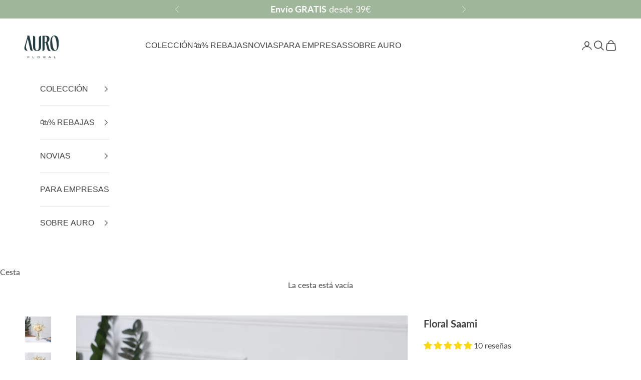

--- FILE ---
content_type: text/html; charset=utf-8
request_url: https://aurofloral.com/products/floral-saami
body_size: 58611
content:
<!doctype html>

<style>
span.badge.badge--custom.badge--nuevo {
    font-family:inter, sans serif !important;
    font-style: normal !important;
    background-color: #063c41;
    color: #e3f1ce;
    font-size: 12px;
    font-weight: 400;
    text-transform: capitalize;
    
}

span.badge.badge--custom.badge--ultimas-unidades {
    font-family:inter, sans serif !important;
    font-style: normal !important;
    background-color: #FA5882;
    color: #f9efe3;
    font-size: 12px;
    font-weight: 400;
}

span.badge.badge--custom.badge--10-codigo-friend10 {
    font-family:inter, sans serif !important;
    font-style: normal !important;
    background-color: #d4ead5;
    color: #063c41; 
    font-size: 14px;
    font-weight: 400;
    text-transform: none;
}

span.badge.badge--custom.badge--elige-el-color {
    font-family:inter, sans serif !important;
    font-style: normal !important;
    background-color: #d4ead5;
    color: #063c41; 
    font-size: 14px;
    font-weight: 400;
    text-transform: none;
}

span.badge.badge--custom.badge--sube-tu-foto {
    font-family:inter, sans serif !important;
    font-style: normal !important;
    background-color: #d4ead5;
    color: #063c41; 
    font-size: 14px;
    font-weight: 400;
    text-transform: none;
}
  
span.badge.badge--custom.badge--jarron-premium {
    font-family:inter, sans serif !important;
    font-style: normal !important;
    background-color: #ffffff99;
    color: #737373;
    font-size: 16px;
    text-transform: none;
}

span.badge.badge--custom.badge--prendido-gratis {
    font-family:inter, sans serif !important;
    font-style: normal !important;
    background-color: #e3f1ce;
    color: #063c41; 
    font-size: 14px;
    font-weight: bold;
    text-transform: none;
}

</style> 

<html lang="es" dir="ltr">
  <head>

    
<link href="https://fonts.googleapis.com/css2?family=Material+Symbols+Outlined" rel="stylesheet" />
<style>
  .material-symbols-outlined {
    font-family: 'Material Symbols Outlined';
    font-weight: normal;
    font-style: normal;
    font-size: 16px;
    line-height: 1;
    letter-spacing: normal;
    text-transform: none;
    display: inline-block;
    white-space: nowrap;
    direction: ltr;
    -webkit-font-feature-settings: 'liga';
    -webkit-font-smoothing: antialiased;
    vertical-align: middle;
    margin-right: 6px;
  }
</style>



    
    <meta charset="utf-8">
    <meta name="viewport" content="width=device-width, initial-scale=1.0, height=device-height, minimum-scale=1.0, maximum-scale=5.0">

    <title>Flores Preservadas · Floral Saami · Envío Gratis</title><meta name="description" content="Saami es el pueblo indígena de Laponia y hemos imaginado en su honor un encantador ramillete de flores preservadas de estilo nórdico. Una selección de flores preservadas en tonos neutros para tener un detalle o decorar tu iglú en estas fechas tan especiales."><link rel="canonical" href="https://aurofloral.com/products/floral-saami"><link rel="shortcut icon" href="//aurofloral.com/cdn/shop/files/Auro_Logo_vertical_-_icon_55166c3b-e607-4672-a30e-76d10e414eaa.png?v=1752244869&width=96">
      <link rel="apple-touch-icon" href="//aurofloral.com/cdn/shop/files/Auro_Logo_vertical_-_icon_55166c3b-e607-4672-a30e-76d10e414eaa.png?v=1752244869&width=180"><link rel="preconnect" href="https://fonts.shopifycdn.com" crossorigin><link rel="preload" href="//aurofloral.com/cdn/fonts/lora/lora_i4.a5059b22bd0a7547da84d66d2f523d17d17325d3.woff2" as="font" type="font/woff2" crossorigin><link rel="preload" href="//aurofloral.com/cdn/fonts/lato/lato_n4.c3b93d431f0091c8be23185e15c9d1fee1e971c5.woff2" as="font" type="font/woff2" crossorigin><meta property="og:type" content="product">
  <meta property="og:title" content="Floral Saami">
  <meta property="product:price:amount" content="53,96">
  <meta property="product:price:currency" content="EUR">
  <meta property="product:availability" content="in stock"><meta property="og:image" content="http://aurofloral.com/cdn/shop/products/floralsaamiramodefloresblancaspreservadas.jpg?v=1759219938&width=2048">
  <meta property="og:image:secure_url" content="https://aurofloral.com/cdn/shop/products/floralsaamiramodefloresblancaspreservadas.jpg?v=1759219938&width=2048">
  <meta property="og:image:width" content="1024">
  <meta property="og:image:height" content="1024"><meta property="og:description" content="Saami es el pueblo indígena de Laponia y hemos imaginado en su honor un encantador ramillete de flores preservadas de estilo nórdico. Una selección de flores preservadas en tonos neutros para tener un detalle o decorar tu iglú en estas fechas tan especiales."><meta property="og:url" content="https://aurofloral.com/products/floral-saami">
<meta property="og:site_name" content="auro floral stories"><meta name="twitter:card" content="summary"><meta name="twitter:title" content="Floral Saami">
  <meta name="twitter:description" content="  Descripción Saami es un pueblo indígena de Laponia y hemos imaginado en su honor un encantador ramillete de flores preservadas de estilo nórdico, en tonos neutros para tener un detalle o decorar tu precioso iglú. Composición Helycrisum, avena, gypshophilla y otras flores preservadas que disfrutarás durante muchas temporadas. Acabado cuidado en forma de bouquet y disponible en dos tamaños para sorprender y decorar.  Recuerda · Nunca pongas la flor preservada en agua. · Al tratarse de flores naturales y de un ramo artesanal, los tonos o variedades pueden variar ligeramente. Si un tipo de flor no está disponible, elegiremos una flor de aspecto y valor equivalentes, pero siempre respetando la estética y valor originales del arreglo. ·  No incluye jarrón, puedes añadir uno en el proceso de compra. Tamaño · Classic - 17 x 27 cmIdeal para espacios pequeños (un recibidor,"><meta name="twitter:image" content="https://aurofloral.com/cdn/shop/products/floralsaamiramodefloresblancaspreservadas.jpg?crop=center&height=1200&v=1759219938&width=1200">
  <meta name="twitter:image:alt" content="ramo de flores blancas preservadas tamaño premium"><script async crossorigin fetchpriority="high" src="/cdn/shopifycloud/importmap-polyfill/es-modules-shim.2.4.0.js"></script>
<script type="application/ld+json">{"@context":"http:\/\/schema.org\/","@id":"\/products\/floral-saami#product","@type":"ProductGroup","brand":{"@type":"Brand","name":"Auro bcn"},"category":"Preserved Flowers","description":" \nDescripción\nSaami es un pueblo indígena de Laponia y hemos imaginado en su honor un encantador ramillete de flores preservadas de estilo nórdico, en tonos neutros para tener un detalle o decorar tu precioso iglú.\nComposición\nHelycrisum, avena, gypshophilla y otras flores preservadas que disfrutarás durante muchas temporadas. Acabado cuidado en forma de bouquet y disponible en dos tamaños para sorprender y decorar.\n Recuerda\n· Nunca pongas la flor preservada en agua.\n· Al tratarse de flores naturales y de un ramo artesanal, los tonos o variedades pueden variar ligeramente. Si un tipo de flor no está disponible, elegiremos una flor de aspecto y valor equivalentes, pero siempre respetando la estética y valor originales del arreglo.\n·  No incluye jarrón, puedes añadir uno en el proceso de compra.\nTamaño\n\n· Classic - 17 x 27 cmIdeal para espacios pequeños (un recibidor, una mesita de noche...) o como réplica de ramo de novia. · Premium - 22 x 37 cmRecomendado para espacios algo más grandes (una mesa auxiliar, una estantería, una cómoda...) o como ramo de novia.Las medidas son aproximadas (diámetro x altura). La imagen corresponde al tamaño classic.\n \nAsí llega tu pedido\n\n· Tu ramo llega protegido en una caja de cartón y envuelto elegantemente con papel seda y kraft. Incluye hoja de cuidados básicos y tarjeta de cortesía para dedicatoria.· Nunca enviamos la factura dentro del pedido por si se trata de un regalo. Si necesitas factura, envíanos un email a info@aurofloral.com con tu número de pedido y tus datos fiscales.","hasVariant":[{"@id":"\/products\/floral-saami?variant=33240349605974#variant","@type":"Product","image":"https:\/\/aurofloral.com\/cdn\/shop\/products\/ramodefloressecasypreservadasentonosblancosycrudos.jpg?v=1762161974\u0026width=1920","name":"Floral Saami - 59,95€ Classic - 17 x 35 cm","offers":{"@id":"\/products\/floral-saami?variant=33240349605974#offer","@type":"Offer","availability":"http:\/\/schema.org\/InStock","price":"53.96","priceCurrency":"EUR","url":"https:\/\/aurofloral.com\/products\/floral-saami?variant=33240349605974"},"sku":"P0066S"},{"@id":"\/products\/floral-saami?variant=33377712963670#variant","@type":"Product","image":"https:\/\/aurofloral.com\/cdn\/shop\/products\/floralsaamiramodeflorespreservadasestilonordico.jpg?v=1762161974\u0026width=1920","name":"Floral Saami - 74,95€ Premium - 22 x 37 cm","offers":{"@id":"\/products\/floral-saami?variant=33377712963670#offer","@type":"Offer","availability":"http:\/\/schema.org\/InStock","price":"67.46","priceCurrency":"EUR","url":"https:\/\/aurofloral.com\/products\/floral-saami?variant=33377712963670"},"sku":"P0066M"}],"name":"Floral Saami","productGroupID":"4888284168278","url":"https:\/\/aurofloral.com\/products\/floral-saami"}</script><script type="application/ld+json">
  {
    "@context": "https://schema.org",
    "@type": "BreadcrumbList",
    "itemListElement": [{
        "@type": "ListItem",
        "position": 1,
        "name": "Inicio",
        "item": "https://aurofloral.com"
      },{
            "@type": "ListItem",
            "position": 2,
            "name": "Floral Saami",
            "item": "https://aurofloral.com/products/floral-saami"
          }]
  }
</script><style>/* Typography (heading) */
  @font-face {
  font-family: Lora;
  font-weight: 400;
  font-style: italic;
  font-display: fallback;
  src: url("//aurofloral.com/cdn/fonts/lora/lora_i4.a5059b22bd0a7547da84d66d2f523d17d17325d3.woff2") format("woff2"),
       url("//aurofloral.com/cdn/fonts/lora/lora_i4.cb2d2ab46128fa7f84060d5f92cf3f49dc8181bd.woff") format("woff");
}

@font-face {
  font-family: Lora;
  font-weight: 400;
  font-style: italic;
  font-display: fallback;
  src: url("//aurofloral.com/cdn/fonts/lora/lora_i4.a5059b22bd0a7547da84d66d2f523d17d17325d3.woff2") format("woff2"),
       url("//aurofloral.com/cdn/fonts/lora/lora_i4.cb2d2ab46128fa7f84060d5f92cf3f49dc8181bd.woff") format("woff");
}

/* Typography (body) */
  @font-face {
  font-family: Lato;
  font-weight: 400;
  font-style: normal;
  font-display: fallback;
  src: url("//aurofloral.com/cdn/fonts/lato/lato_n4.c3b93d431f0091c8be23185e15c9d1fee1e971c5.woff2") format("woff2"),
       url("//aurofloral.com/cdn/fonts/lato/lato_n4.d5c00c781efb195594fd2fd4ad04f7882949e327.woff") format("woff");
}

@font-face {
  font-family: Lato;
  font-weight: 400;
  font-style: italic;
  font-display: fallback;
  src: url("//aurofloral.com/cdn/fonts/lato/lato_i4.09c847adc47c2fefc3368f2e241a3712168bc4b6.woff2") format("woff2"),
       url("//aurofloral.com/cdn/fonts/lato/lato_i4.3c7d9eb6c1b0a2bf62d892c3ee4582b016d0f30c.woff") format("woff");
}

@font-face {
  font-family: Lato;
  font-weight: 700;
  font-style: normal;
  font-display: fallback;
  src: url("//aurofloral.com/cdn/fonts/lato/lato_n7.900f219bc7337bc57a7a2151983f0a4a4d9d5dcf.woff2") format("woff2"),
       url("//aurofloral.com/cdn/fonts/lato/lato_n7.a55c60751adcc35be7c4f8a0313f9698598612ee.woff") format("woff");
}

@font-face {
  font-family: Lato;
  font-weight: 700;
  font-style: italic;
  font-display: fallback;
  src: url("//aurofloral.com/cdn/fonts/lato/lato_i7.16ba75868b37083a879b8dd9f2be44e067dfbf92.woff2") format("woff2"),
       url("//aurofloral.com/cdn/fonts/lato/lato_i7.4c07c2b3b7e64ab516aa2f2081d2bb0366b9dce8.woff") format("woff");
}

:root {
    /* Container */
    --container-max-width: 100%;
    --container-xxs-max-width: 27.5rem; /* 440px */
    --container-xs-max-width: 42.5rem; /* 680px */
    --container-sm-max-width: 61.25rem; /* 980px */
    --container-md-max-width: 71.875rem; /* 1150px */
    --container-lg-max-width: 78.75rem; /* 1260px */
    --container-xl-max-width: 85rem; /* 1360px */
    --container-gutter: 1.25rem;

    --section-vertical-spacing: 2.5rem;
    --section-vertical-spacing-tight:2.5rem;

    --section-stack-gap:2.25rem;
    --section-stack-gap-tight:2.25rem;

    /* Form settings */
    --form-gap: 1.25rem; /* Gap between fieldset and submit button */
    --fieldset-gap: 1rem; /* Gap between each form input within a fieldset */
    --form-control-gap: 0.625rem; /* Gap between input and label (ignored for floating label) */
    --checkbox-control-gap: 0.75rem; /* Horizontal gap between checkbox and its associated label */
    --input-padding-block: 0.65rem; /* Vertical padding for input, textarea and native select */
    --input-padding-inline: 0.8rem; /* Horizontal padding for input, textarea and native select */
    --checkbox-size: 0.875rem; /* Size (width and height) for checkbox */

    /* Other sizes */
    --sticky-area-height: calc(var(--announcement-bar-is-sticky, 0) * var(--announcement-bar-height, 0px) + var(--header-is-sticky, 0) * var(--header-is-visible, 1) * var(--header-height, 0px));

    /* RTL support */
    --transform-logical-flip: 1;
    --transform-origin-start: left;
    --transform-origin-end: right;

    /**
     * ---------------------------------------------------------------------
     * TYPOGRAPHY
     * ---------------------------------------------------------------------
     */

    /* Font properties */
    --heading-font-family: Lora, serif;
    --heading-font-weight: 400;
    --heading-font-style: italic;
    --heading-text-transform: normal;
    --heading-letter-spacing: 0.0em;
    --text-font-family: Lato, sans-serif;
    --text-font-weight: 400;
    --text-font-style: normal;
    --text-letter-spacing: 0.0em;
    --button-font: var(--text-font-style) var(--text-font-weight) var(--text-sm) / 1.65 var(--text-font-family);
    --button-text-transform: uppercase;
    --button-letter-spacing: 0.0em;

    /* Font sizes */--text-heading-size-factor: 1.2;
    --text-h1: max(0.6875rem, clamp(1.375rem, 1.146341463414634rem + 0.975609756097561vw, 2rem) * var(--text-heading-size-factor));
    --text-h2: max(0.6875rem, clamp(1.25rem, 1.0670731707317074rem + 0.7804878048780488vw, 1.75rem) * var(--text-heading-size-factor));
    --text-h3: max(0.6875rem, clamp(1.125rem, 1.0335365853658536rem + 0.3902439024390244vw, 1.375rem) * var(--text-heading-size-factor));
    --text-h4: max(0.6875rem, clamp(1rem, 0.9542682926829268rem + 0.1951219512195122vw, 1.125rem) * var(--text-heading-size-factor));
    --text-h5: calc(0.875rem * var(--text-heading-size-factor));
    --text-h6: calc(0.75rem * var(--text-heading-size-factor));

    --text-xs: 0.75rem;
    --text-sm: 0.8125rem;
    --text-base: 0.875rem;
    --text-lg: 1.0rem;
    --text-xl: 1.25rem;

    /* Rounded variables (used for border radius) */
    --rounded-full: 9999px;
    --button-border-radius: 0.0rem;
    --input-border-radius: 0.0rem;

    /* Box shadow */
    --shadow-sm: 0 2px 8px rgb(0 0 0 / 0.05);
    --shadow: 0 5px 15px rgb(0 0 0 / 0.05);
    --shadow-md: 0 5px 30px rgb(0 0 0 / 0.05);
    --shadow-block: px px px rgb(var(--text-primary) / 0.0);

    /**
     * ---------------------------------------------------------------------
     * OTHER
     * ---------------------------------------------------------------------
     */

    --checkmark-svg-url: url(//aurofloral.com/cdn/shop/t/42/assets/checkmark.svg?v=77552481021870063511762868691);
    --cursor-zoom-in-svg-url: url(//aurofloral.com/cdn/shop/t/42/assets/cursor-zoom-in.svg?v=138679772171053615421762868691);
  }

  [dir="rtl"]:root {
    /* RTL support */
    --transform-logical-flip: -1;
    --transform-origin-start: right;
    --transform-origin-end: left;
  }

  @media screen and (min-width: 700px) {
    :root {
      /* Typography (font size) */
      --text-xs: 0.875rem;
      --text-sm: 0.9375rem;
      --text-base: 1.0rem;
      --text-lg: 1.125rem;
      --text-xl: 1.375rem;

      /* Spacing settings */
      --container-gutter: 2rem;
    }
  }

  @media screen and (min-width: 1000px) {
    :root {
      /* Spacing settings */
      --container-gutter: 3rem;

      --section-vertical-spacing: 4rem;
      --section-vertical-spacing-tight: 4rem;

      --section-stack-gap:3rem;
      --section-stack-gap-tight:3rem;
    }
  }:root {/* Overlay used for modal */
    --page-overlay: 0 0 0 / 0.4;

    /* We use the first scheme background as default */
    --page-background: ;

    /* Product colors */
    --on-sale-text: 227 44 43;
    --on-sale-badge-background: 227 44 43;
    --on-sale-badge-text: 255 255 255;
    --sold-out-badge-background: 239 239 239;
    --sold-out-badge-text: 0 0 0 / 0.65;
    --custom-badge-background: 207 56 88;
    --custom-badge-text: 255 255 255;
    --star-color: 250 215 16;

    /* Status colors */
    --success-background: 212 227 203;
    --success-text: 48 122 7;
    --warning-background: 253 241 224;
    --warning-text: 237 138 0;
    --error-background: 243 204 204;
    --error-text: 203 43 43;
  }.color-scheme--scheme-1 {
      /* Color settings */--accent: 224 127 127;
      --text-color: 71 71 71;
      --background: 255 255 255 / 1.0;
      --background-without-opacity: 255 255 255;
      --background-gradient: ;--border-color: 227 227 227;/* Button colors */
      --button-background: 224 127 127;
      --button-text-color: 255 255 255;

      /* Circled buttons */
      --circle-button-background: 255 255 255;
      --circle-button-text-color: 64 64 64;
    }.shopify-section:has(.section-spacing.color-scheme--bg-54922f2e920ba8346f6dc0fba343d673) + .shopify-section:has(.section-spacing.color-scheme--bg-54922f2e920ba8346f6dc0fba343d673:not(.bordered-section)) .section-spacing {
      padding-block-start: 0;
    }.color-scheme--scheme-2 {
      /* Color settings */--accent: 166 182 155;
      --text-color: 64 64 64;
      --background: 255 255 255 / 1.0;
      --background-without-opacity: 255 255 255;
      --background-gradient: ;--border-color: 226 226 226;/* Button colors */
      --button-background: 166 182 155;
      --button-text-color: 255 255 255;

      /* Circled buttons */
      --circle-button-background: 255 255 255;
      --circle-button-text-color: 64 64 64;
    }.shopify-section:has(.section-spacing.color-scheme--bg-54922f2e920ba8346f6dc0fba343d673) + .shopify-section:has(.section-spacing.color-scheme--bg-54922f2e920ba8346f6dc0fba343d673:not(.bordered-section)) .section-spacing {
      padding-block-start: 0;
    }.color-scheme--scheme-3 {
      /* Color settings */--accent: 255 255 255;
      --text-color: 255 255 255;
      --background: 159 182 154 / 1.0;
      --background-without-opacity: 159 182 154;
      --background-gradient: ;--border-color: 173 193 169;/* Button colors */
      --button-background: 255 255 255;
      --button-text-color: 64 64 64;

      /* Circled buttons */
      --circle-button-background: 255 255 255;
      --circle-button-text-color: 64 64 64;
    }.shopify-section:has(.section-spacing.color-scheme--bg-8f17781f636f050ca839d081d3086079) + .shopify-section:has(.section-spacing.color-scheme--bg-8f17781f636f050ca839d081d3086079:not(.bordered-section)) .section-spacing {
      padding-block-start: 0;
    }.color-scheme--scheme-4 {
      /* Color settings */--accent: 255 255 255;
      --text-color: 255 255 255;
      --background: 0 0 0 / 0.0;
      --background-without-opacity: 0 0 0;
      --background-gradient: ;--border-color: 255 255 255;/* Button colors */
      --button-background: 255 255 255;
      --button-text-color: 28 28 28;

      /* Circled buttons */
      --circle-button-background: 255 255 255;
      --circle-button-text-color: 28 28 28;
    }.shopify-section:has(.section-spacing.color-scheme--bg-3671eee015764974ee0aef1536023e0f) + .shopify-section:has(.section-spacing.color-scheme--bg-3671eee015764974ee0aef1536023e0f:not(.bordered-section)) .section-spacing {
      padding-block-start: 0;
    }.color-scheme--scheme-6831c2f9-4339-4cca-95ec-90460f04ae3d {
      /* Color settings */--accent: 166 182 155;
      --text-color: 64 64 64;
      --background: 246 242 241 / 1.0;
      --background-without-opacity: 246 242 241;
      --background-gradient: ;--border-color: 219 215 214;/* Button colors */
      --button-background: 166 182 155;
      --button-text-color: 255 255 255;

      /* Circled buttons */
      --circle-button-background: 255 255 255;
      --circle-button-text-color: 64 64 64;
    }.shopify-section:has(.section-spacing.color-scheme--bg-9489cb01f60ae0467122bf9b7e9e15c5) + .shopify-section:has(.section-spacing.color-scheme--bg-9489cb01f60ae0467122bf9b7e9e15c5:not(.bordered-section)) .section-spacing {
      padding-block-start: 0;
    }.color-scheme--scheme-e15a5045-0496-4bf2-b817-f78b13e743cc {
      /* Color settings */--accent: 224 127 127;
      --text-color: 64 62 43;
      --background: 246 242 241 / 1.0;
      --background-without-opacity: 246 242 241;
      --background-gradient: ;--border-color: 219 215 211;/* Button colors */
      --button-background: 224 127 127;
      --button-text-color: 255 255 255;

      /* Circled buttons */
      --circle-button-background: 255 255 255;
      --circle-button-text-color: 64 64 64;
    }.shopify-section:has(.section-spacing.color-scheme--bg-9489cb01f60ae0467122bf9b7e9e15c5) + .shopify-section:has(.section-spacing.color-scheme--bg-9489cb01f60ae0467122bf9b7e9e15c5:not(.bordered-section)) .section-spacing {
      padding-block-start: 0;
    }.color-scheme--scheme-d11452f8-8260-4501-bce2-b2f05d3085e2 {
      /* Color settings */--accent: 239 239 239;
      --text-color: 239 239 239;
      --background: 0 0 0 / 1.0;
      --background-without-opacity: 0 0 0;
      --background-gradient: ;--border-color: 36 36 36;/* Button colors */
      --button-background: 239 239 239;
      --button-text-color: 255 255 255;

      /* Circled buttons */
      --circle-button-background: 255 255 255;
      --circle-button-text-color: 64 64 64;
    }.shopify-section:has(.section-spacing.color-scheme--bg-77e774e6cc4d94d6a32f6256f02d9552) + .shopify-section:has(.section-spacing.color-scheme--bg-77e774e6cc4d94d6a32f6256f02d9552:not(.bordered-section)) .section-spacing {
      padding-block-start: 0;
    }.color-scheme--scheme-064d77e4-699d-45d2-91c4-bf2de546b41c {
      /* Color settings */--accent: 255 255 255;
      --text-color: 250 250 250;
      --background: 36 60 69 / 1.0;
      --background-without-opacity: 36 60 69;
      --background-gradient: ;--border-color: 68 89 96;/* Button colors */
      --button-background: 255 255 255;
      --button-text-color: 255 255 255;

      /* Circled buttons */
      --circle-button-background: 255 255 255;
      --circle-button-text-color: 64 64 64;
    }.shopify-section:has(.section-spacing.color-scheme--bg-e373ab1dd100c8cab5e7791133efccfa) + .shopify-section:has(.section-spacing.color-scheme--bg-e373ab1dd100c8cab5e7791133efccfa:not(.bordered-section)) .section-spacing {
      padding-block-start: 0;
    }.color-scheme--scheme-f1964f12-5090-4e8a-b217-d43e0f331cfd {
      /* Color settings */--accent: 255 255 255;
      --text-color: 255 255 255;
      --background: 7 60 65 / 1.0;
      --background-without-opacity: 7 60 65;
      --background-gradient: ;--border-color: 44 89 94;/* Button colors */
      --button-background: 255 255 255;
      --button-text-color: 255 255 255;

      /* Circled buttons */
      --circle-button-background: 255 255 255;
      --circle-button-text-color: 64 64 64;
    }.shopify-section:has(.section-spacing.color-scheme--bg-d397b1049e93095542ab64cf7337dbce) + .shopify-section:has(.section-spacing.color-scheme--bg-d397b1049e93095542ab64cf7337dbce:not(.bordered-section)) .section-spacing {
      padding-block-start: 0;
    }.color-scheme--scheme-66df6925-2741-4fbc-a398-ffa42913e95e {
      /* Color settings */--accent: 154 98 0;
      --text-color: 7 60 65;
      --background: 212 234 213 / 1.0;
      --background-without-opacity: 212 234 213;
      --background-gradient: ;--border-color: 181 208 191;/* Button colors */
      --button-background: 154 98 0;
      --button-text-color: 255 255 255;

      /* Circled buttons */
      --circle-button-background: 255 255 255;
      --circle-button-text-color: 64 64 64;
    }.shopify-section:has(.section-spacing.color-scheme--bg-8c7e653f7aeff7c44e173baf5f2df7a2) + .shopify-section:has(.section-spacing.color-scheme--bg-8c7e653f7aeff7c44e173baf5f2df7a2:not(.bordered-section)) .section-spacing {
      padding-block-start: 0;
    }.color-scheme--dialog {
      /* Color settings */--accent: 166 182 155;
      --text-color: 64 64 64;
      --background: 255 255 255 / 1.0;
      --background-without-opacity: 255 255 255;
      --background-gradient: ;--border-color: 226 226 226;/* Button colors */
      --button-background: 166 182 155;
      --button-text-color: 255 255 255;

      /* Circled buttons */
      --circle-button-background: 255 255 255;
      --circle-button-text-color: 64 64 64;
    }
</style><script>
  // This allows to expose several variables to the global scope, to be used in scripts
  window.themeVariables = {
    settings: {
      showPageTransition: null,
      pageType: "product",
      moneyFormat: "€{{amount_with_comma_separator}}",
      moneyWithCurrencyFormat: "€{{amount_with_comma_separator}} EUR",
      currencyCodeEnabled: false,
      cartType: "drawer",
      staggerMenuApparition: false
    },

    strings: {
      addedToCart: "Añadido a la cesta",
      closeGallery: "Cerrar galería",
      zoomGallery: "Zoom",
      errorGallery: "No se puede cargar la imagen",
      shippingEstimatorNoResults: "No hacemos envíos a tu dirección.",
      shippingEstimatorOneResult: "Hay una tarifa de gastos de envío para tu dirección:",
      shippingEstimatorMultipleResults: "Hay varias tarifas de gastos de envío para tu dirección:",
      shippingEstimatorError: "Se produjo un error al recuperar las tarifas de gastos de envío:",
      next: "Siguiente",
      previous: "Anterior"
    },

    mediaQueries: {
      'sm': 'screen and (min-width: 700px)',
      'md': 'screen and (min-width: 1000px)',
      'lg': 'screen and (min-width: 1150px)',
      'xl': 'screen and (min-width: 1400px)',
      '2xl': 'screen and (min-width: 1600px)',
      'sm-max': 'screen and (max-width: 699px)',
      'md-max': 'screen and (max-width: 999px)',
      'lg-max': 'screen and (max-width: 1149px)',
      'xl-max': 'screen and (max-width: 1399px)',
      '2xl-max': 'screen and (max-width: 1599px)',
      'motion-safe': '(prefers-reduced-motion: no-preference)',
      'motion-reduce': '(prefers-reduced-motion: reduce)',
      'supports-hover': 'screen and (pointer: fine)',
      'supports-touch': 'screen and (hover: none)'
    }
  };</script><script type="importmap">{
        "imports": {
          "vendor": "//aurofloral.com/cdn/shop/t/42/assets/vendor.min.js?v=118757129943152772801762868691",
          "theme": "//aurofloral.com/cdn/shop/t/42/assets/theme.js?v=46184801231121359691762868691",
          "photoswipe": "//aurofloral.com/cdn/shop/t/42/assets/photoswipe.min.js?v=13374349288281597431762868691"
        }
      }
    </script>

    <script type="module" src="//aurofloral.com/cdn/shop/t/42/assets/vendor.min.js?v=118757129943152772801762868691"></script>
    <script type="module" src="//aurofloral.com/cdn/shop/t/42/assets/theme.js?v=46184801231121359691762868691"></script>

    <script>window.performance && window.performance.mark && window.performance.mark('shopify.content_for_header.start');</script><meta name="google-site-verification" content="rFE4Fd9LRMhODi1HMidtXqCm-xMM0igPwRngHYgAiMg">
<meta id="shopify-digital-wallet" name="shopify-digital-wallet" content="/27590066262/digital_wallets/dialog">
<link rel="alternate" type="application/json+oembed" href="https://aurofloral.com/products/floral-saami.oembed">
<script async="async" src="/checkouts/internal/preloads.js?locale=es-ES"></script>
<script id="shopify-features" type="application/json">{"accessToken":"b5e2869a5a76410b98c3a77f0c23ec21","betas":["rich-media-storefront-analytics"],"domain":"aurofloral.com","predictiveSearch":true,"shopId":27590066262,"locale":"es"}</script>
<script>var Shopify = Shopify || {};
Shopify.shop = "auro-bcn.myshopify.com";
Shopify.locale = "es";
Shopify.currency = {"active":"EUR","rate":"1.0"};
Shopify.country = "ES";
Shopify.theme = {"name":"251111 Prestige v10.8.0 (to be uploaded)","id":190460035410,"schema_name":"Prestige","schema_version":"10.8.0","theme_store_id":855,"role":"main"};
Shopify.theme.handle = "null";
Shopify.theme.style = {"id":null,"handle":null};
Shopify.cdnHost = "aurofloral.com/cdn";
Shopify.routes = Shopify.routes || {};
Shopify.routes.root = "/";</script>
<script type="module">!function(o){(o.Shopify=o.Shopify||{}).modules=!0}(window);</script>
<script>!function(o){function n(){var o=[];function n(){o.push(Array.prototype.slice.apply(arguments))}return n.q=o,n}var t=o.Shopify=o.Shopify||{};t.loadFeatures=n(),t.autoloadFeatures=n()}(window);</script>
<script id="shop-js-analytics" type="application/json">{"pageType":"product"}</script>
<script defer="defer" async type="module" src="//aurofloral.com/cdn/shopifycloud/shop-js/modules/v2/client.init-shop-cart-sync_-aut3ZVe.es.esm.js"></script>
<script defer="defer" async type="module" src="//aurofloral.com/cdn/shopifycloud/shop-js/modules/v2/chunk.common_jR-HGkUL.esm.js"></script>
<script type="module">
  await import("//aurofloral.com/cdn/shopifycloud/shop-js/modules/v2/client.init-shop-cart-sync_-aut3ZVe.es.esm.js");
await import("//aurofloral.com/cdn/shopifycloud/shop-js/modules/v2/chunk.common_jR-HGkUL.esm.js");

  window.Shopify.SignInWithShop?.initShopCartSync?.({"fedCMEnabled":true,"windoidEnabled":true});

</script>
<script>(function() {
  var isLoaded = false;
  function asyncLoad() {
    if (isLoaded) return;
    isLoaded = true;
    var urls = ["https:\/\/app.zapiet.com\/js\/storepickup.js?shop=auro-bcn.myshopify.com","https:\/\/accessories.w3apps.co\/js\/accessories.js?shop=auro-bcn.myshopify.com","https:\/\/tabs.stationmade.com\/registered-scripts\/tabs-by-station.js?shop=auro-bcn.myshopify.com","https:\/\/cdn.connectif.cloud\/eu7\/client-script\/631ab9ac-65e6-41cd-9fd0-594da887337a?shop=auro-bcn.myshopify.com","https:\/\/storage.nfcube.com\/instafeed-69f75d46fc0a221616b0f39e625853ea.js?shop=auro-bcn.myshopify.com"];
    for (var i = 0; i < urls.length; i++) {
      var s = document.createElement('script');
      s.type = 'text/javascript';
      s.async = true;
      s.src = urls[i];
      var x = document.getElementsByTagName('script')[0];
      x.parentNode.insertBefore(s, x);
    }
  };
  if(window.attachEvent) {
    window.attachEvent('onload', asyncLoad);
  } else {
    window.addEventListener('load', asyncLoad, false);
  }
})();</script>
<script id="__st">var __st={"a":27590066262,"offset":3600,"reqid":"c96ff860-4273-4a90-911e-ead2f00390d6-1768949241","pageurl":"aurofloral.com\/products\/floral-saami","u":"0671c029c357","p":"product","rtyp":"product","rid":4888284168278};</script>
<script>window.ShopifyPaypalV4VisibilityTracking = true;</script>
<script id="captcha-bootstrap">!function(){'use strict';const t='contact',e='account',n='new_comment',o=[[t,t],['blogs',n],['comments',n],[t,'customer']],c=[[e,'customer_login'],[e,'guest_login'],[e,'recover_customer_password'],[e,'create_customer']],r=t=>t.map((([t,e])=>`form[action*='/${t}']:not([data-nocaptcha='true']) input[name='form_type'][value='${e}']`)).join(','),a=t=>()=>t?[...document.querySelectorAll(t)].map((t=>t.form)):[];function s(){const t=[...o],e=r(t);return a(e)}const i='password',u='form_key',d=['recaptcha-v3-token','g-recaptcha-response','h-captcha-response',i],f=()=>{try{return window.sessionStorage}catch{return}},m='__shopify_v',_=t=>t.elements[u];function p(t,e,n=!1){try{const o=window.sessionStorage,c=JSON.parse(o.getItem(e)),{data:r}=function(t){const{data:e,action:n}=t;return t[m]||n?{data:e,action:n}:{data:t,action:n}}(c);for(const[e,n]of Object.entries(r))t.elements[e]&&(t.elements[e].value=n);n&&o.removeItem(e)}catch(o){console.error('form repopulation failed',{error:o})}}const l='form_type',E='cptcha';function T(t){t.dataset[E]=!0}const w=window,h=w.document,L='Shopify',v='ce_forms',y='captcha';let A=!1;((t,e)=>{const n=(g='f06e6c50-85a8-45c8-87d0-21a2b65856fe',I='https://cdn.shopify.com/shopifycloud/storefront-forms-hcaptcha/ce_storefront_forms_captcha_hcaptcha.v1.5.2.iife.js',D={infoText:'Protegido por hCaptcha',privacyText:'Privacidad',termsText:'Términos'},(t,e,n)=>{const o=w[L][v],c=o.bindForm;if(c)return c(t,g,e,D).then(n);var r;o.q.push([[t,g,e,D],n]),r=I,A||(h.body.append(Object.assign(h.createElement('script'),{id:'captcha-provider',async:!0,src:r})),A=!0)});var g,I,D;w[L]=w[L]||{},w[L][v]=w[L][v]||{},w[L][v].q=[],w[L][y]=w[L][y]||{},w[L][y].protect=function(t,e){n(t,void 0,e),T(t)},Object.freeze(w[L][y]),function(t,e,n,w,h,L){const[v,y,A,g]=function(t,e,n){const i=e?o:[],u=t?c:[],d=[...i,...u],f=r(d),m=r(i),_=r(d.filter((([t,e])=>n.includes(e))));return[a(f),a(m),a(_),s()]}(w,h,L),I=t=>{const e=t.target;return e instanceof HTMLFormElement?e:e&&e.form},D=t=>v().includes(t);t.addEventListener('submit',(t=>{const e=I(t);if(!e)return;const n=D(e)&&!e.dataset.hcaptchaBound&&!e.dataset.recaptchaBound,o=_(e),c=g().includes(e)&&(!o||!o.value);(n||c)&&t.preventDefault(),c&&!n&&(function(t){try{if(!f())return;!function(t){const e=f();if(!e)return;const n=_(t);if(!n)return;const o=n.value;o&&e.removeItem(o)}(t);const e=Array.from(Array(32),(()=>Math.random().toString(36)[2])).join('');!function(t,e){_(t)||t.append(Object.assign(document.createElement('input'),{type:'hidden',name:u})),t.elements[u].value=e}(t,e),function(t,e){const n=f();if(!n)return;const o=[...t.querySelectorAll(`input[type='${i}']`)].map((({name:t})=>t)),c=[...d,...o],r={};for(const[a,s]of new FormData(t).entries())c.includes(a)||(r[a]=s);n.setItem(e,JSON.stringify({[m]:1,action:t.action,data:r}))}(t,e)}catch(e){console.error('failed to persist form',e)}}(e),e.submit())}));const S=(t,e)=>{t&&!t.dataset[E]&&(n(t,e.some((e=>e===t))),T(t))};for(const o of['focusin','change'])t.addEventListener(o,(t=>{const e=I(t);D(e)&&S(e,y())}));const B=e.get('form_key'),M=e.get(l),P=B&&M;t.addEventListener('DOMContentLoaded',(()=>{const t=y();if(P)for(const e of t)e.elements[l].value===M&&p(e,B);[...new Set([...A(),...v().filter((t=>'true'===t.dataset.shopifyCaptcha))])].forEach((e=>S(e,t)))}))}(h,new URLSearchParams(w.location.search),n,t,e,['guest_login'])})(!0,!0)}();</script>
<script integrity="sha256-4kQ18oKyAcykRKYeNunJcIwy7WH5gtpwJnB7kiuLZ1E=" data-source-attribution="shopify.loadfeatures" defer="defer" src="//aurofloral.com/cdn/shopifycloud/storefront/assets/storefront/load_feature-a0a9edcb.js" crossorigin="anonymous"></script>
<script data-source-attribution="shopify.dynamic_checkout.dynamic.init">var Shopify=Shopify||{};Shopify.PaymentButton=Shopify.PaymentButton||{isStorefrontPortableWallets:!0,init:function(){window.Shopify.PaymentButton.init=function(){};var t=document.createElement("script");t.src="https://aurofloral.com/cdn/shopifycloud/portable-wallets/latest/portable-wallets.es.js",t.type="module",document.head.appendChild(t)}};
</script>
<script data-source-attribution="shopify.dynamic_checkout.buyer_consent">
  function portableWalletsHideBuyerConsent(e){var t=document.getElementById("shopify-buyer-consent"),n=document.getElementById("shopify-subscription-policy-button");t&&n&&(t.classList.add("hidden"),t.setAttribute("aria-hidden","true"),n.removeEventListener("click",e))}function portableWalletsShowBuyerConsent(e){var t=document.getElementById("shopify-buyer-consent"),n=document.getElementById("shopify-subscription-policy-button");t&&n&&(t.classList.remove("hidden"),t.removeAttribute("aria-hidden"),n.addEventListener("click",e))}window.Shopify?.PaymentButton&&(window.Shopify.PaymentButton.hideBuyerConsent=portableWalletsHideBuyerConsent,window.Shopify.PaymentButton.showBuyerConsent=portableWalletsShowBuyerConsent);
</script>
<script data-source-attribution="shopify.dynamic_checkout.cart.bootstrap">document.addEventListener("DOMContentLoaded",(function(){function t(){return document.querySelector("shopify-accelerated-checkout-cart, shopify-accelerated-checkout")}if(t())Shopify.PaymentButton.init();else{new MutationObserver((function(e,n){t()&&(Shopify.PaymentButton.init(),n.disconnect())})).observe(document.body,{childList:!0,subtree:!0})}}));
</script>

<script>window.performance && window.performance.mark && window.performance.mark('shopify.content_for_header.end');</script>
<link href="//aurofloral.com/cdn/shop/t/42/assets/theme.css?v=53642717334154278861767781085" rel="stylesheet" type="text/css" media="all" /><!-- BEGIN app block: shopify://apps/consentmo-gdpr/blocks/gdpr_cookie_consent/4fbe573f-a377-4fea-9801-3ee0858cae41 -->


<!-- END app block --><!-- BEGIN app block: shopify://apps/xo-insert-code/blocks/insert-code-header/72017b12-3679-442e-b23c-5c62460717f5 --><!-- XO-InsertCode Header -->


<!-- End: XO-InsertCode Header -->


<!-- END app block --><!-- BEGIN app block: shopify://apps/judge-me-reviews/blocks/judgeme_core/61ccd3b1-a9f2-4160-9fe9-4fec8413e5d8 --><!-- Start of Judge.me Core -->






<link rel="dns-prefetch" href="https://cdnwidget.judge.me">
<link rel="dns-prefetch" href="https://cdn.judge.me">
<link rel="dns-prefetch" href="https://cdn1.judge.me">
<link rel="dns-prefetch" href="https://api.judge.me">

<script data-cfasync='false' class='jdgm-settings-script'>window.jdgmSettings={"pagination":5,"disable_web_reviews":false,"badge_no_review_text":"Sin reseñas","badge_n_reviews_text":"{{ n }} reseña/reseñas","badge_star_color":"#FAD710","hide_badge_preview_if_no_reviews":true,"badge_hide_text":false,"enforce_center_preview_badge":false,"widget_title":"Reseñas de Clientes","widget_open_form_text":"Escribir una reseña","widget_close_form_text":"Cancelar reseña","widget_refresh_page_text":"Actualizar página","widget_summary_text":"Basado en {{ number_of_reviews }} reseña/reseñas","widget_no_review_text":"Sé el primero en escribir una reseña","widget_name_field_text":"Nombre","widget_verified_name_field_text":"Nombre Verificado (público)","widget_name_placeholder_text":"Nombre","widget_required_field_error_text":"Este campo es obligatorio.","widget_email_field_text":"Dirección de correo electrónico","widget_verified_email_field_text":"Correo electrónico Verificado (privado, no se puede editar)","widget_email_placeholder_text":"Tu dirección de correo electrónico","widget_email_field_error_text":"Por favor, ingresa una dirección de correo electrónico válida.","widget_rating_field_text":"Calificación","widget_review_title_field_text":"Título de la Reseña","widget_review_title_placeholder_text":"Da un título a tu reseña","widget_review_body_field_text":"Contenido de la reseña","widget_review_body_placeholder_text":"Empieza a escribir aquí...","widget_pictures_field_text":"Imagen/Video (opcional)","widget_submit_review_text":"Enviar Reseña","widget_submit_verified_review_text":"Enviar Reseña Verificada","widget_submit_success_msg_with_auto_publish":"¡Gracias! Por favor, actualiza la página en unos momentos para ver tu reseña. Puedes eliminar o editar tu reseña iniciando sesión en \u003ca href='https://judge.me/login' target='_blank' rel='nofollow noopener'\u003eJudge.me\u003c/a\u003e","widget_submit_success_msg_no_auto_publish":"¡Gracias! Tu reseña se publicará tan pronto como sea aprobada por el administrador de la tienda. Puedes eliminar o editar tu reseña iniciando sesión en \u003ca href='https://judge.me/login' target='_blank' rel='nofollow noopener'\u003eJudge.me\u003c/a\u003e","widget_show_default_reviews_out_of_total_text":"Mostrando {{ n_reviews_shown }} de {{ n_reviews }} reseñas.","widget_show_all_link_text":"Mostrar todas","widget_show_less_link_text":"Mostrar menos","widget_author_said_text":"{{ reviewer_name }} dijo:","widget_days_text":"hace {{ n }} día/días","widget_weeks_text":"hace {{ n }} semana/semanas","widget_months_text":"hace {{ n }} mes/meses","widget_years_text":"hace {{ n }} año/años","widget_yesterday_text":"Ayer","widget_today_text":"Hoy","widget_replied_text":"\u003e\u003e {{ shop_name }} respondió:","widget_read_more_text":"Leer más","widget_reviewer_name_as_initial":"","widget_rating_filter_color":"#fbcd0a","widget_rating_filter_see_all_text":"Ver todas las reseñas","widget_sorting_most_recent_text":"Más Recientes","widget_sorting_highest_rating_text":"Mayor Calificación","widget_sorting_lowest_rating_text":"Menor Calificación","widget_sorting_with_pictures_text":"Solo Imágenes","widget_sorting_most_helpful_text":"Más Útiles","widget_open_question_form_text":"Hacer una pregunta","widget_reviews_subtab_text":"Reseñas","widget_questions_subtab_text":"Preguntas","widget_question_label_text":"Pregunta","widget_answer_label_text":"Respuesta","widget_question_placeholder_text":"Escribe tu pregunta aquí","widget_submit_question_text":"Enviar Pregunta","widget_question_submit_success_text":"¡Gracias por tu pregunta! Te notificaremos una vez que sea respondida.","widget_star_color":"#FBCD0A","verified_badge_text":"Verificado","verified_badge_bg_color":"","verified_badge_text_color":"","verified_badge_placement":"left-of-reviewer-name","widget_review_max_height":"","widget_hide_border":false,"widget_social_share":false,"widget_thumb":false,"widget_review_location_show":false,"widget_location_format":"","all_reviews_include_out_of_store_products":true,"all_reviews_out_of_store_text":"(fuera de la tienda)","all_reviews_pagination":100,"all_reviews_product_name_prefix_text":"sobre","enable_review_pictures":false,"enable_question_anwser":false,"widget_theme":"default","review_date_format":"dd/mm/yyyy","default_sort_method":"most-recent","widget_product_reviews_subtab_text":"Reseñas de Productos","widget_shop_reviews_subtab_text":"Reseñas de la Tienda","widget_other_products_reviews_text":"Reseñas para otros productos","widget_store_reviews_subtab_text":"Reseñas de la tienda","widget_no_store_reviews_text":"Esta tienda no ha recibido ninguna reseña todavía","widget_web_restriction_product_reviews_text":"Este producto no ha recibido ninguna reseña todavía","widget_no_items_text":"No se encontraron elementos","widget_show_more_text":"Mostrar más","widget_write_a_store_review_text":"Escribir una Reseña de la Tienda","widget_other_languages_heading":"Reseñas en Otros Idiomas","widget_translate_review_text":"Traducir reseña a {{ language }}","widget_translating_review_text":"Traduciendo...","widget_show_original_translation_text":"Mostrar original ({{ language }})","widget_translate_review_failed_text":"No se pudo traducir la reseña.","widget_translate_review_retry_text":"Reintentar","widget_translate_review_try_again_later_text":"Intentar más tarde","show_product_url_for_grouped_product":false,"widget_sorting_pictures_first_text":"Imágenes Primero","show_pictures_on_all_rev_page_mobile":false,"show_pictures_on_all_rev_page_desktop":false,"floating_tab_hide_mobile_install_preference":false,"floating_tab_button_name":"★ Reseñas","floating_tab_title":"Deja que los clientes hablen por nosotros","floating_tab_button_color":"","floating_tab_button_background_color":"","floating_tab_url":"","floating_tab_url_enabled":false,"floating_tab_tab_style":"text","all_reviews_text_badge_text":"Los clientes nos califican {{ shop.metafields.judgeme.all_reviews_rating | round: 1 }}/5 basado en {{ shop.metafields.judgeme.all_reviews_count }} reseñas.","all_reviews_text_badge_text_branded_style":"{{ shop.metafields.judgeme.all_reviews_rating | round: 1 }} de 5 estrellas basado en {{ shop.metafields.judgeme.all_reviews_count }} reseñas","is_all_reviews_text_badge_a_link":false,"show_stars_for_all_reviews_text_badge":false,"all_reviews_text_badge_url":"","all_reviews_text_style":"branded","all_reviews_text_color_style":"judgeme_brand_color","all_reviews_text_color":"#108474","all_reviews_text_show_jm_brand":true,"featured_carousel_show_header":true,"featured_carousel_title":"Deja que los clientes hablen por nosotros","testimonials_carousel_title":"Los clientes nos dicen","videos_carousel_title":"Historias de clientes reales","cards_carousel_title":"Los clientes nos dicen","featured_carousel_count_text":"de {{ n }} reseñas","featured_carousel_add_link_to_all_reviews_page":false,"featured_carousel_url":"","featured_carousel_show_images":true,"featured_carousel_autoslide_interval":5,"featured_carousel_arrows_on_the_sides":false,"featured_carousel_height":250,"featured_carousel_width":80,"featured_carousel_image_size":0,"featured_carousel_image_height":250,"featured_carousel_arrow_color":"#eeeeee","verified_count_badge_style":"branded","verified_count_badge_orientation":"horizontal","verified_count_badge_color_style":"judgeme_brand_color","verified_count_badge_color":"#108474","is_verified_count_badge_a_link":false,"verified_count_badge_url":"","verified_count_badge_show_jm_brand":true,"widget_rating_preset_default":5,"widget_first_sub_tab":"product-reviews","widget_show_histogram":true,"widget_histogram_use_custom_color":false,"widget_pagination_use_custom_color":false,"widget_star_use_custom_color":true,"widget_verified_badge_use_custom_color":false,"widget_write_review_use_custom_color":false,"picture_reminder_submit_button":"Upload Pictures","enable_review_videos":false,"mute_video_by_default":false,"widget_sorting_videos_first_text":"Videos Primero","widget_review_pending_text":"Pendiente","featured_carousel_items_for_large_screen":3,"social_share_options_order":"Facebook,Twitter","remove_microdata_snippet":true,"disable_json_ld":false,"enable_json_ld_products":false,"preview_badge_show_question_text":false,"preview_badge_no_question_text":"Sin preguntas","preview_badge_n_question_text":"{{ number_of_questions }} pregunta/preguntas","qa_badge_show_icon":false,"qa_badge_position":"same-row","remove_judgeme_branding":false,"widget_add_search_bar":false,"widget_search_bar_placeholder":"Buscar","widget_sorting_verified_only_text":"Solo verificadas","featured_carousel_theme":"default","featured_carousel_show_rating":true,"featured_carousel_show_title":true,"featured_carousel_show_body":true,"featured_carousel_show_date":false,"featured_carousel_show_reviewer":true,"featured_carousel_show_product":false,"featured_carousel_header_background_color":"#108474","featured_carousel_header_text_color":"#ffffff","featured_carousel_name_product_separator":"reviewed","featured_carousel_full_star_background":"#108474","featured_carousel_empty_star_background":"#dadada","featured_carousel_vertical_theme_background":"#f9fafb","featured_carousel_verified_badge_enable":true,"featured_carousel_verified_badge_color":"#108474","featured_carousel_border_style":"round","featured_carousel_review_line_length_limit":3,"featured_carousel_more_reviews_button_text":"Leer más reseñas","featured_carousel_view_product_button_text":"Ver producto","all_reviews_page_load_reviews_on":"scroll","all_reviews_page_load_more_text":"Cargar Más Reseñas","disable_fb_tab_reviews":false,"enable_ajax_cdn_cache":false,"widget_advanced_speed_features":5,"widget_public_name_text":"mostrado públicamente como","default_reviewer_name":"John Smith","default_reviewer_name_has_non_latin":true,"widget_reviewer_anonymous":"Anónimo","medals_widget_title":"Medallas de Reseñas Judge.me","medals_widget_background_color":"#f9fafb","medals_widget_position":"footer_all_pages","medals_widget_border_color":"#f9fafb","medals_widget_verified_text_position":"left","medals_widget_use_monochromatic_version":false,"medals_widget_elements_color":"#108474","show_reviewer_avatar":true,"widget_invalid_yt_video_url_error_text":"No es una URL de video de YouTube","widget_max_length_field_error_text":"Por favor, ingresa no más de {0} caracteres.","widget_show_country_flag":false,"widget_show_collected_via_shop_app":true,"widget_verified_by_shop_badge_style":"light","widget_verified_by_shop_text":"Verificado por la Tienda","widget_show_photo_gallery":false,"widget_load_with_code_splitting":true,"widget_ugc_install_preference":false,"widget_ugc_title":"Hecho por nosotros, Compartido por ti","widget_ugc_subtitle":"Etiquétanos para ver tu imagen destacada en nuestra página","widget_ugc_arrows_color":"#ffffff","widget_ugc_primary_button_text":"Comprar Ahora","widget_ugc_primary_button_background_color":"#108474","widget_ugc_primary_button_text_color":"#ffffff","widget_ugc_primary_button_border_width":"0","widget_ugc_primary_button_border_style":"none","widget_ugc_primary_button_border_color":"#108474","widget_ugc_primary_button_border_radius":"25","widget_ugc_secondary_button_text":"Cargar Más","widget_ugc_secondary_button_background_color":"#ffffff","widget_ugc_secondary_button_text_color":"#108474","widget_ugc_secondary_button_border_width":"2","widget_ugc_secondary_button_border_style":"solid","widget_ugc_secondary_button_border_color":"#108474","widget_ugc_secondary_button_border_radius":"25","widget_ugc_reviews_button_text":"Ver Reseñas","widget_ugc_reviews_button_background_color":"#ffffff","widget_ugc_reviews_button_text_color":"#108474","widget_ugc_reviews_button_border_width":"2","widget_ugc_reviews_button_border_style":"solid","widget_ugc_reviews_button_border_color":"#108474","widget_ugc_reviews_button_border_radius":"25","widget_ugc_reviews_button_link_to":"judgeme-reviews-page","widget_ugc_show_post_date":true,"widget_ugc_max_width":"800","widget_rating_metafield_value_type":true,"widget_primary_color":"#666666","widget_enable_secondary_color":false,"widget_secondary_color":"#339999","widget_summary_average_rating_text":"{{ average_rating }} de 5","widget_media_grid_title":"Fotos y videos de clientes","widget_media_grid_see_more_text":"Ver más","widget_round_style":false,"widget_show_product_medals":false,"widget_verified_by_judgeme_text":"Verificado por Judge.me","widget_show_store_medals":true,"widget_verified_by_judgeme_text_in_store_medals":"Verificado por Judge.me","widget_media_field_exceed_quantity_message":"Lo sentimos, solo podemos aceptar {{ max_media }} para una reseña.","widget_media_field_exceed_limit_message":"{{ file_name }} es demasiado grande, por favor selecciona un {{ media_type }} menor a {{ size_limit }}MB.","widget_review_submitted_text":"¡Reseña Enviada!","widget_question_submitted_text":"¡Pregunta Enviada!","widget_close_form_text_question":"Cancelar","widget_write_your_answer_here_text":"Escribe tu respuesta aquí","widget_enabled_branded_link":true,"widget_show_collected_by_judgeme":true,"widget_reviewer_name_color":"","widget_write_review_text_color":"","widget_write_review_bg_color":"","widget_collected_by_judgeme_text":".","widget_pagination_type":"standard","widget_load_more_text":"Cargar Más","widget_load_more_color":"#108474","widget_full_review_text":"Reseña Completa","widget_read_more_reviews_text":"Leer Más Reseñas","widget_read_questions_text":"Leer Preguntas","widget_questions_and_answers_text":"Preguntas y Respuestas","widget_verified_by_text":"Verificado por","widget_verified_text":"Verificado","widget_number_of_reviews_text":"{{ number_of_reviews }} reseñas","widget_back_button_text":"Atrás","widget_next_button_text":"Siguiente","widget_custom_forms_filter_button":"Filtros","custom_forms_style":"horizontal","widget_show_review_information":false,"how_reviews_are_collected":"¿Cómo se recopilan las reseñas?","widget_show_review_keywords":false,"widget_gdpr_statement":"Cómo usamos tus datos: Solo te contactaremos sobre la reseña que dejaste, y solo si es necesario. Al enviar tu reseña, aceptas los \u003ca href='https://judge.me/terms' target='_blank' rel='nofollow noopener'\u003etérminos\u003c/a\u003e, \u003ca href='https://judge.me/privacy' target='_blank' rel='nofollow noopener'\u003eprivacidad\u003c/a\u003e y \u003ca href='https://judge.me/content-policy' target='_blank' rel='nofollow noopener'\u003epolíticas de contenido\u003c/a\u003e de Judge.me.","widget_multilingual_sorting_enabled":false,"widget_translate_review_content_enabled":false,"widget_translate_review_content_method":"manual","popup_widget_review_selection":"automatically_with_pictures","popup_widget_round_border_style":true,"popup_widget_show_title":true,"popup_widget_show_body":true,"popup_widget_show_reviewer":false,"popup_widget_show_product":true,"popup_widget_show_pictures":true,"popup_widget_use_review_picture":true,"popup_widget_show_on_home_page":true,"popup_widget_show_on_product_page":true,"popup_widget_show_on_collection_page":true,"popup_widget_show_on_cart_page":true,"popup_widget_position":"bottom_left","popup_widget_first_review_delay":5,"popup_widget_duration":5,"popup_widget_interval":5,"popup_widget_review_count":5,"popup_widget_hide_on_mobile":true,"review_snippet_widget_round_border_style":true,"review_snippet_widget_card_color":"#FFFFFF","review_snippet_widget_slider_arrows_background_color":"#FFFFFF","review_snippet_widget_slider_arrows_color":"#000000","review_snippet_widget_star_color":"#108474","show_product_variant":false,"all_reviews_product_variant_label_text":"Variante: ","widget_show_verified_branding":true,"widget_ai_summary_title":"Los clientes dicen","widget_ai_summary_disclaimer":"Resumen de reseñas impulsado por IA basado en reseñas recientes de clientes","widget_show_ai_summary":false,"widget_show_ai_summary_bg":false,"widget_show_review_title_input":true,"redirect_reviewers_invited_via_email":"external_form","request_store_review_after_product_review":false,"request_review_other_products_in_order":false,"review_form_color_scheme":"default","review_form_corner_style":"square","review_form_star_color":{},"review_form_text_color":"#333333","review_form_background_color":"#ffffff","review_form_field_background_color":"#fafafa","review_form_button_color":{},"review_form_button_text_color":"#ffffff","review_form_modal_overlay_color":"#000000","review_content_screen_title_text":"¿Cómo calificarías este producto?","review_content_introduction_text":"Nos encantaría que compartieras un poco sobre tu experiencia.","store_review_form_title_text":"¿Cómo calificarías esta tienda?","store_review_form_introduction_text":"Nos encantaría que compartieras un poco sobre tu experiencia.","show_review_guidance_text":true,"one_star_review_guidance_text":"Pobre","five_star_review_guidance_text":"Excelente","customer_information_screen_title_text":"Sobre ti","customer_information_introduction_text":"Por favor, cuéntanos más sobre ti.","custom_questions_screen_title_text":"Tu experiencia en más detalle","custom_questions_introduction_text":"Aquí hay algunas preguntas para ayudarnos a entender más sobre tu experiencia.","review_submitted_screen_title_text":"¡Gracias por tu reseña!","review_submitted_screen_thank_you_text":"La estamos procesando y aparecerá en la tienda pronto.","review_submitted_screen_email_verification_text":"Por favor, confirma tu correo electrónico haciendo clic en el enlace que acabamos de enviarte. Esto nos ayuda a mantener las reseñas auténticas.","review_submitted_request_store_review_text":"¿Te gustaría compartir tu experiencia de compra con nosotros?","review_submitted_review_other_products_text":"¿Te gustaría reseñar estos productos?","store_review_screen_title_text":"¿Te gustaría compartir tu experiencia de compra con nosotros?","store_review_introduction_text":"Valoramos tu opinión y la utilizamos para mejorar. Por favor, comparte cualquier pensamiento o sugerencia que tengas.","reviewer_media_screen_title_picture_text":"Compartir una foto","reviewer_media_introduction_picture_text":"Sube una foto para apoyar tu reseña.","reviewer_media_screen_title_video_text":"Compartir un video","reviewer_media_introduction_video_text":"Sube un video para apoyar tu reseña.","reviewer_media_screen_title_picture_or_video_text":"Compartir una foto o video","reviewer_media_introduction_picture_or_video_text":"Sube una foto o video para apoyar tu reseña.","reviewer_media_youtube_url_text":"Pega tu URL de Youtube aquí","advanced_settings_next_step_button_text":"Siguiente","advanced_settings_close_review_button_text":"Cerrar","modal_write_review_flow":false,"write_review_flow_required_text":"Obligatorio","write_review_flow_privacy_message_text":"Respetamos tu privacidad.","write_review_flow_anonymous_text":"Reseña como anónimo","write_review_flow_visibility_text":"No será visible para otros clientes.","write_review_flow_multiple_selection_help_text":"Selecciona tantos como quieras","write_review_flow_single_selection_help_text":"Selecciona una opción","write_review_flow_required_field_error_text":"Este campo es obligatorio","write_review_flow_invalid_email_error_text":"Por favor ingresa una dirección de correo válida","write_review_flow_max_length_error_text":"Máx. {{ max_length }} caracteres.","write_review_flow_media_upload_text":"\u003cb\u003eHaz clic para subir\u003c/b\u003e o arrastrar y soltar","write_review_flow_gdpr_statement":"Solo te contactaremos sobre tu reseña si es necesario. Al enviar tu reseña, aceptas nuestros \u003ca href='https://judge.me/terms' target='_blank' rel='nofollow noopener'\u003etérminos y condiciones\u003c/a\u003e y \u003ca href='https://judge.me/privacy' target='_blank' rel='nofollow noopener'\u003epolítica de privacidad\u003c/a\u003e.","rating_only_reviews_enabled":false,"show_negative_reviews_help_screen":false,"new_review_flow_help_screen_rating_threshold":3,"negative_review_resolution_screen_title_text":"Cuéntanos más","negative_review_resolution_text":"Tu experiencia es importante para nosotros. Si hubo problemas con tu compra, estamos aquí para ayudar. No dudes en contactarnos, nos encantaría la oportunidad de arreglar las cosas.","negative_review_resolution_button_text":"Contáctanos","negative_review_resolution_proceed_with_review_text":"Deja una reseña","negative_review_resolution_subject":"Problema con la compra de {{ shop_name }}.{{ order_name }}","preview_badge_collection_page_install_status":false,"widget_review_custom_css":"","preview_badge_custom_css":"","preview_badge_stars_count":"5-stars","featured_carousel_custom_css":"","floating_tab_custom_css":"","all_reviews_widget_custom_css":"","medals_widget_custom_css":"","verified_badge_custom_css":"","all_reviews_text_custom_css":"","transparency_badges_collected_via_store_invite":false,"transparency_badges_from_another_provider":false,"transparency_badges_collected_from_store_visitor":false,"transparency_badges_collected_by_verified_review_provider":false,"transparency_badges_earned_reward":false,"transparency_badges_collected_via_store_invite_text":"Reseña recopilada a través de una invitación al negocio","transparency_badges_from_another_provider_text":"Reseña recopilada de otro proveedor","transparency_badges_collected_from_store_visitor_text":"Reseña recopilada de un visitante del negocio","transparency_badges_written_in_google_text":"Reseña escrita en Google","transparency_badges_written_in_etsy_text":"Reseña escrita en Etsy","transparency_badges_written_in_shop_app_text":"Reseña escrita en Shop App","transparency_badges_earned_reward_text":"Reseña ganó una recompensa para una futura compra","product_review_widget_per_page":10,"widget_store_review_label_text":"Reseña de la tienda","checkout_comment_extension_title_on_product_page":"Customer Comments","checkout_comment_extension_num_latest_comment_show":5,"checkout_comment_extension_format":"name_and_timestamp","checkout_comment_customer_name":"last_initial","checkout_comment_comment_notification":true,"preview_badge_collection_page_install_preference":false,"preview_badge_home_page_install_preference":false,"preview_badge_product_page_install_preference":false,"review_widget_install_preference":"","review_carousel_install_preference":false,"floating_reviews_tab_install_preference":"none","verified_reviews_count_badge_install_preference":false,"all_reviews_text_install_preference":false,"review_widget_best_location":false,"judgeme_medals_install_preference":false,"review_widget_revamp_enabled":false,"review_widget_qna_enabled":false,"review_widget_header_theme":"minimal","review_widget_widget_title_enabled":true,"review_widget_header_text_size":"medium","review_widget_header_text_weight":"regular","review_widget_average_rating_style":"compact","review_widget_bar_chart_enabled":true,"review_widget_bar_chart_type":"numbers","review_widget_bar_chart_style":"standard","review_widget_expanded_media_gallery_enabled":false,"review_widget_reviews_section_theme":"standard","review_widget_image_style":"thumbnails","review_widget_review_image_ratio":"square","review_widget_stars_size":"medium","review_widget_verified_badge":"standard_text","review_widget_review_title_text_size":"medium","review_widget_review_text_size":"medium","review_widget_review_text_length":"medium","review_widget_number_of_columns_desktop":3,"review_widget_carousel_transition_speed":5,"review_widget_custom_questions_answers_display":"always","review_widget_button_text_color":"#FFFFFF","review_widget_text_color":"#000000","review_widget_lighter_text_color":"#7B7B7B","review_widget_corner_styling":"soft","review_widget_review_word_singular":"reseña","review_widget_review_word_plural":"reseñas","review_widget_voting_label":"¿Útil?","review_widget_shop_reply_label":"Respuesta de {{ shop_name }}:","review_widget_filters_title":"Filtros","qna_widget_question_word_singular":"Pregunta","qna_widget_question_word_plural":"Preguntas","qna_widget_answer_reply_label":"Respuesta de {{ answerer_name }}:","qna_content_screen_title_text":"Preguntar sobre este producto","qna_widget_question_required_field_error_text":"Por favor, ingrese su pregunta.","qna_widget_flow_gdpr_statement":"Solo te contactaremos sobre tu pregunta si es necesario. Al enviar tu pregunta, aceptas nuestros \u003ca href='https://judge.me/terms' target='_blank' rel='nofollow noopener'\u003etérminos y condiciones\u003c/a\u003e y \u003ca href='https://judge.me/privacy' target='_blank' rel='nofollow noopener'\u003epolítica de privacidad\u003c/a\u003e.","qna_widget_question_submitted_text":"¡Gracias por tu pregunta!","qna_widget_close_form_text_question":"Cerrar","qna_widget_question_submit_success_text":"Te informaremos por correo electrónico cuando te respondamos tu pregunta.","all_reviews_widget_v2025_enabled":false,"all_reviews_widget_v2025_header_theme":"default","all_reviews_widget_v2025_widget_title_enabled":true,"all_reviews_widget_v2025_header_text_size":"medium","all_reviews_widget_v2025_header_text_weight":"regular","all_reviews_widget_v2025_average_rating_style":"compact","all_reviews_widget_v2025_bar_chart_enabled":true,"all_reviews_widget_v2025_bar_chart_type":"numbers","all_reviews_widget_v2025_bar_chart_style":"standard","all_reviews_widget_v2025_expanded_media_gallery_enabled":false,"all_reviews_widget_v2025_show_store_medals":true,"all_reviews_widget_v2025_show_photo_gallery":true,"all_reviews_widget_v2025_show_review_keywords":false,"all_reviews_widget_v2025_show_ai_summary":false,"all_reviews_widget_v2025_show_ai_summary_bg":false,"all_reviews_widget_v2025_add_search_bar":false,"all_reviews_widget_v2025_default_sort_method":"most-recent","all_reviews_widget_v2025_reviews_per_page":10,"all_reviews_widget_v2025_reviews_section_theme":"default","all_reviews_widget_v2025_image_style":"thumbnails","all_reviews_widget_v2025_review_image_ratio":"square","all_reviews_widget_v2025_stars_size":"medium","all_reviews_widget_v2025_verified_badge":"bold_badge","all_reviews_widget_v2025_review_title_text_size":"medium","all_reviews_widget_v2025_review_text_size":"medium","all_reviews_widget_v2025_review_text_length":"medium","all_reviews_widget_v2025_number_of_columns_desktop":3,"all_reviews_widget_v2025_carousel_transition_speed":5,"all_reviews_widget_v2025_custom_questions_answers_display":"always","all_reviews_widget_v2025_show_product_variant":false,"all_reviews_widget_v2025_show_reviewer_avatar":true,"all_reviews_widget_v2025_reviewer_name_as_initial":"","all_reviews_widget_v2025_review_location_show":false,"all_reviews_widget_v2025_location_format":"","all_reviews_widget_v2025_show_country_flag":false,"all_reviews_widget_v2025_verified_by_shop_badge_style":"light","all_reviews_widget_v2025_social_share":false,"all_reviews_widget_v2025_social_share_options_order":"Facebook,Twitter,LinkedIn,Pinterest","all_reviews_widget_v2025_pagination_type":"standard","all_reviews_widget_v2025_button_text_color":"#FFFFFF","all_reviews_widget_v2025_text_color":"#000000","all_reviews_widget_v2025_lighter_text_color":"#7B7B7B","all_reviews_widget_v2025_corner_styling":"soft","all_reviews_widget_v2025_title":"Reseñas de clientes","all_reviews_widget_v2025_ai_summary_title":"Los clientes dicen sobre esta tienda","all_reviews_widget_v2025_no_review_text":"Sé el primero en escribir una reseña","platform":"shopify","branding_url":"https://app.judge.me/reviews/stores/aurofloral.com","branding_text":"Desarrollado por Judge.me","locale":"en","reply_name":"auro floral stories","widget_version":"3.0","footer":true,"autopublish":false,"review_dates":true,"enable_custom_form":false,"shop_use_review_site":true,"shop_locale":"es","enable_multi_locales_translations":true,"show_review_title_input":true,"review_verification_email_status":"always","can_be_branded":true,"reply_name_text":"auro floral stories"};</script> <style class='jdgm-settings-style'>﻿.jdgm-xx{left:0}:root{--jdgm-primary-color: #666;--jdgm-secondary-color: rgba(102,102,102,0.1);--jdgm-star-color: #FBCD0A;--jdgm-write-review-text-color: white;--jdgm-write-review-bg-color: #666666;--jdgm-paginate-color: #666;--jdgm-border-radius: 0;--jdgm-reviewer-name-color: #666666}.jdgm-histogram__bar-content{background-color:#666}.jdgm-rev[data-verified-buyer=true] .jdgm-rev__icon.jdgm-rev__icon:after,.jdgm-rev__buyer-badge.jdgm-rev__buyer-badge{color:white;background-color:#666}.jdgm-review-widget--small .jdgm-gallery.jdgm-gallery .jdgm-gallery__thumbnail-link:nth-child(8) .jdgm-gallery__thumbnail-wrapper.jdgm-gallery__thumbnail-wrapper:before{content:"Ver más"}@media only screen and (min-width: 768px){.jdgm-gallery.jdgm-gallery .jdgm-gallery__thumbnail-link:nth-child(8) .jdgm-gallery__thumbnail-wrapper.jdgm-gallery__thumbnail-wrapper:before{content:"Ver más"}}.jdgm-preview-badge .jdgm-star.jdgm-star{color:#FAD710}.jdgm-prev-badge[data-average-rating='0.00']{display:none !important}.jdgm-author-all-initials{display:none !important}.jdgm-author-last-initial{display:none !important}.jdgm-rev-widg__title{visibility:hidden}.jdgm-rev-widg__summary-text{visibility:hidden}.jdgm-prev-badge__text{visibility:hidden}.jdgm-rev__prod-link-prefix:before{content:'sobre'}.jdgm-rev__variant-label:before{content:'Variante: '}.jdgm-rev__out-of-store-text:before{content:'(fuera de la tienda)'}@media only screen and (min-width: 768px){.jdgm-rev__pics .jdgm-rev_all-rev-page-picture-separator,.jdgm-rev__pics .jdgm-rev__product-picture{display:none}}@media only screen and (max-width: 768px){.jdgm-rev__pics .jdgm-rev_all-rev-page-picture-separator,.jdgm-rev__pics .jdgm-rev__product-picture{display:none}}.jdgm-preview-badge[data-template="product"]{display:none !important}.jdgm-preview-badge[data-template="collection"]{display:none !important}.jdgm-preview-badge[data-template="index"]{display:none !important}.jdgm-review-widget[data-from-snippet="true"]{display:none !important}.jdgm-verified-count-badget[data-from-snippet="true"]{display:none !important}.jdgm-carousel-wrapper[data-from-snippet="true"]{display:none !important}.jdgm-all-reviews-text[data-from-snippet="true"]{display:none !important}.jdgm-medals-section[data-from-snippet="true"]{display:none !important}.jdgm-ugc-media-wrapper[data-from-snippet="true"]{display:none !important}.jdgm-rev__transparency-badge[data-badge-type="review_collected_via_store_invitation"]{display:none !important}.jdgm-rev__transparency-badge[data-badge-type="review_collected_from_another_provider"]{display:none !important}.jdgm-rev__transparency-badge[data-badge-type="review_collected_from_store_visitor"]{display:none !important}.jdgm-rev__transparency-badge[data-badge-type="review_written_in_etsy"]{display:none !important}.jdgm-rev__transparency-badge[data-badge-type="review_written_in_google_business"]{display:none !important}.jdgm-rev__transparency-badge[data-badge-type="review_written_in_shop_app"]{display:none !important}.jdgm-rev__transparency-badge[data-badge-type="review_earned_for_future_purchase"]{display:none !important}.jdgm-review-snippet-widget .jdgm-rev-snippet-widget__cards-container .jdgm-rev-snippet-card{border-radius:8px;background:#fff}.jdgm-review-snippet-widget .jdgm-rev-snippet-widget__cards-container .jdgm-rev-snippet-card__rev-rating .jdgm-star{color:#108474}.jdgm-review-snippet-widget .jdgm-rev-snippet-widget__prev-btn,.jdgm-review-snippet-widget .jdgm-rev-snippet-widget__next-btn{border-radius:50%;background:#fff}.jdgm-review-snippet-widget .jdgm-rev-snippet-widget__prev-btn>svg,.jdgm-review-snippet-widget .jdgm-rev-snippet-widget__next-btn>svg{fill:#000}.jdgm-full-rev-modal.rev-snippet-widget .jm-mfp-container .jm-mfp-content,.jdgm-full-rev-modal.rev-snippet-widget .jm-mfp-container .jdgm-full-rev__icon,.jdgm-full-rev-modal.rev-snippet-widget .jm-mfp-container .jdgm-full-rev__pic-img,.jdgm-full-rev-modal.rev-snippet-widget .jm-mfp-container .jdgm-full-rev__reply{border-radius:8px}.jdgm-full-rev-modal.rev-snippet-widget .jm-mfp-container .jdgm-full-rev[data-verified-buyer="true"] .jdgm-full-rev__icon::after{border-radius:8px}.jdgm-full-rev-modal.rev-snippet-widget .jm-mfp-container .jdgm-full-rev .jdgm-rev__buyer-badge{border-radius:calc( 8px / 2 )}.jdgm-full-rev-modal.rev-snippet-widget .jm-mfp-container .jdgm-full-rev .jdgm-full-rev__replier::before{content:'auro floral stories'}.jdgm-full-rev-modal.rev-snippet-widget .jm-mfp-container .jdgm-full-rev .jdgm-full-rev__product-button{border-radius:calc( 8px * 6 )}
</style> <style class='jdgm-settings-style'></style>

  
  
  
  <style class='jdgm-miracle-styles'>
  @-webkit-keyframes jdgm-spin{0%{-webkit-transform:rotate(0deg);-ms-transform:rotate(0deg);transform:rotate(0deg)}100%{-webkit-transform:rotate(359deg);-ms-transform:rotate(359deg);transform:rotate(359deg)}}@keyframes jdgm-spin{0%{-webkit-transform:rotate(0deg);-ms-transform:rotate(0deg);transform:rotate(0deg)}100%{-webkit-transform:rotate(359deg);-ms-transform:rotate(359deg);transform:rotate(359deg)}}@font-face{font-family:'JudgemeStar';src:url("[data-uri]") format("woff");font-weight:normal;font-style:normal}.jdgm-star{font-family:'JudgemeStar';display:inline !important;text-decoration:none !important;padding:0 4px 0 0 !important;margin:0 !important;font-weight:bold;opacity:1;-webkit-font-smoothing:antialiased;-moz-osx-font-smoothing:grayscale}.jdgm-star:hover{opacity:1}.jdgm-star:last-of-type{padding:0 !important}.jdgm-star.jdgm--on:before{content:"\e000"}.jdgm-star.jdgm--off:before{content:"\e001"}.jdgm-star.jdgm--half:before{content:"\e002"}.jdgm-widget *{margin:0;line-height:1.4;-webkit-box-sizing:border-box;-moz-box-sizing:border-box;box-sizing:border-box;-webkit-overflow-scrolling:touch}.jdgm-hidden{display:none !important;visibility:hidden !important}.jdgm-temp-hidden{display:none}.jdgm-spinner{width:40px;height:40px;margin:auto;border-radius:50%;border-top:2px solid #eee;border-right:2px solid #eee;border-bottom:2px solid #eee;border-left:2px solid #ccc;-webkit-animation:jdgm-spin 0.8s infinite linear;animation:jdgm-spin 0.8s infinite linear}.jdgm-prev-badge{display:block !important}

</style>


  
  
   


<script data-cfasync='false' class='jdgm-script'>
!function(e){window.jdgm=window.jdgm||{},jdgm.CDN_HOST="https://cdnwidget.judge.me/",jdgm.CDN_HOST_ALT="https://cdn2.judge.me/cdn/widget_frontend/",jdgm.API_HOST="https://api.judge.me/",jdgm.CDN_BASE_URL="https://cdn.shopify.com/extensions/019bdc9e-9889-75cc-9a3d-a887384f20d4/judgeme-extensions-301/assets/",
jdgm.docReady=function(d){(e.attachEvent?"complete"===e.readyState:"loading"!==e.readyState)?
setTimeout(d,0):e.addEventListener("DOMContentLoaded",d)},jdgm.loadCSS=function(d,t,o,a){
!o&&jdgm.loadCSS.requestedUrls.indexOf(d)>=0||(jdgm.loadCSS.requestedUrls.push(d),
(a=e.createElement("link")).rel="stylesheet",a.class="jdgm-stylesheet",a.media="nope!",
a.href=d,a.onload=function(){this.media="all",t&&setTimeout(t)},e.body.appendChild(a))},
jdgm.loadCSS.requestedUrls=[],jdgm.loadJS=function(e,d){var t=new XMLHttpRequest;
t.onreadystatechange=function(){4===t.readyState&&(Function(t.response)(),d&&d(t.response))},
t.open("GET",e),t.onerror=function(){if(e.indexOf(jdgm.CDN_HOST)===0&&jdgm.CDN_HOST_ALT!==jdgm.CDN_HOST){var f=e.replace(jdgm.CDN_HOST,jdgm.CDN_HOST_ALT);jdgm.loadJS(f,d)}},t.send()},jdgm.docReady((function(){(window.jdgmLoadCSS||e.querySelectorAll(
".jdgm-widget, .jdgm-all-reviews-page").length>0)&&(jdgmSettings.widget_load_with_code_splitting?
parseFloat(jdgmSettings.widget_version)>=3?jdgm.loadCSS(jdgm.CDN_HOST+"widget_v3/base.css"):
jdgm.loadCSS(jdgm.CDN_HOST+"widget/base.css"):jdgm.loadCSS(jdgm.CDN_HOST+"shopify_v2.css"),
jdgm.loadJS(jdgm.CDN_HOST+"loa"+"der.js"))}))}(document);
</script>
<noscript><link rel="stylesheet" type="text/css" media="all" href="https://cdnwidget.judge.me/shopify_v2.css"></noscript>

<!-- BEGIN app snippet: theme_fix_tags --><script>
  (function() {
    var jdgmThemeFixes = null;
    if (!jdgmThemeFixes) return;
    var thisThemeFix = jdgmThemeFixes[Shopify.theme.id];
    if (!thisThemeFix) return;

    if (thisThemeFix.html) {
      document.addEventListener("DOMContentLoaded", function() {
        var htmlDiv = document.createElement('div');
        htmlDiv.classList.add('jdgm-theme-fix-html');
        htmlDiv.innerHTML = thisThemeFix.html;
        document.body.append(htmlDiv);
      });
    };

    if (thisThemeFix.css) {
      var styleTag = document.createElement('style');
      styleTag.classList.add('jdgm-theme-fix-style');
      styleTag.innerHTML = thisThemeFix.css;
      document.head.append(styleTag);
    };

    if (thisThemeFix.js) {
      var scriptTag = document.createElement('script');
      scriptTag.classList.add('jdgm-theme-fix-script');
      scriptTag.innerHTML = thisThemeFix.js;
      document.head.append(scriptTag);
    };
  })();
</script>
<!-- END app snippet -->
<!-- End of Judge.me Core -->



<!-- END app block --><!-- BEGIN app block: shopify://apps/tabs-studio/blocks/global_embed_block/19980fb9-f2ca-4ada-ad36-c0364c3318b8 -->
<style id="tabs-by-station-custom-styles">
  .station-tabs .station-tabs-link{padding:0 0 8px !important;margin:0 26px 14px 0 !important;border-width:0px 0px 1px 0px !important;color:#71717a !important;border-color:#a1a1aa !important;font-weight:500 !important;}.station-tabs.mod-full-width .station-tabs-link, .station-tabs .station-tabs-tabset.mod-vertical .station-tabs-link{padding:14px 0 !important;margin:0 !important;}.station-tabs .station-tabs-tab{padding:0 0 8px !important;margin:0 26px 14px 0 !important;border-width:0px 0px 1px 0px !important;color:#71717a !important;border-color:#a1a1aa !important;font-weight:500 !important;}.station-tabs.mod-full-width .station-tabs-tab, .station-tabs .station-tabs-tabset.mod-vertical .station-tabs-tab{padding:14px 0 !important;margin:0 !important;}.station-tabs .station-tabs-content-inner > :first-child{margin-top:0 !important;}.station-tabs .station-tabs-tabcontent > :first-child{margin-top:0 !important;}.station-tabs .station-tabs-content-inner > :last-child{margin-bottom:0 !important;}.station-tabs .station-tabs-tabcontent > :last-child{margin-bottom:0 !important;}.station-tabs .station-tabs-link:last-of-type{margin:0 0 14px 0 !important;}.station-tabs.mod-full-width .station-tabs-link:last-of-type, .station-tabs .station-tabs-tabset.mod-vertical .station-tabs-link:last-of-type{margin:0 !important;}.station-tabs .station-tabs-tabtitle:last-of-type .station-tabs-tab{margin:0 0 14px 0 !important;}.station-tabs.mod-full-width .station-tabs-tabtitle:last-of-type .station-tabs-tab, .station-tabs .station-tabs-tabset.mod-vertical .station-tabs-tabtitle:last-of-type .station-tabs-tab{margin:0 !important;}.station-tabs .station-tabs-content-inner{margin:8px 0 0 0 !important;}.station-tabs.mod-full-width .station-tabs-content-inner, .station-tabs .station-tabs-tabset.mod-vertical .station-tabs-content-inner{margin:24px 0 18px !important;}.station-tabs .station-tabs-tabcontent{margin:8px 0 0 0 !important;}.station-tabs.mod-full-width .station-tabs-tabcontent, .station-tabs .station-tabs-tabset.mod-vertical .station-tabs-tabcontent{margin:24px 0 18px !important;}.station-tabs .station-tabs-link.is-active{color:currentColor !important;border-color:currentColor !important;}.station-tabs .station-tabs-tab.is-active{color:currentColor !important;border-color:currentColor !important;}.station-tabs .station-tabs-link:hover{color:currentColor !important;border-color:currentColor !important;}.station-tabs .station-tabs-tab:hover{color:currentColor !important;border-color:currentColor !important;}.station-tabs .station-tabs-link.is-active:hover{color:currentColor !important;border-color:currentColor !important;}.station-tabs .station-tabs-tab.is-active:hover{color:currentColor !important;border-color:currentColor !important;}
  
</style>

<script id="station-tabs-data-json" type="application/json">{
  "globalAbove": null,
  "globalBelow": null,
  "proTabsHTML": "\u003ch3 class=\"station-tabs-tabtitle\"\u003e\n      \u003cspan data-pro-tab-id=\"86395\" class=\"station-tabs-tab mod-pro-tab\" data-type=\"text\" data-position=\"3\"\u003e\n        \u003cspan class=\"station-tabs-tabtext\"\u003eEnvío\u003c\/span\u003e\n      \u003c\/span\u003e\n    \u003c\/h3\u003e\n    \u003cdiv data-pro-tab-id=\"86395\" class=\"station-tabs-tabpanel\" data-type=\"text\"\u003e\n      \u003cdiv class=\"station-tabs-tabcontent\"\u003e\u003cp style=\"text-align: justify;\"\u003eEnv\u0026iacute;o gratis a partir de 39\u0026euro; (L-V, reparto de 8:30 a 20:00).\u0026nbsp;Para otras opciones, consulta nuestra \u003ca href=\"https:\/\/aurofloral.com\/pages\/politica-de-envios\" target=\"_blank\" rel=\"noopener\"\u003epol\u0026iacute;tica de env\u0026iacute;os\u003c\/a\u003e.\u003c\/p\u003e\n\u003cp style=\"text-align: justify;\"\u003e\u0026nbsp;\u003c\/p\u003e\n\u003cp style=\"text-align: justify;\"\u003eAl hacer el pedido, podr\u0026aacute;s programar la fecha de entrega en que quieres recibirlo, hasta con un a\u0026ntilde;o de antelaci\u0026oacute;n.\u003c\/p\u003e\n\u003cp style=\"text-align: justify;\"\u003e\u0026nbsp;\u003c\/p\u003e\n\u003cp style=\"text-align: justify;\"\u003eEn la mayor\u0026iacute;a de los casos, la entrega se realiza en la fecha seleccionada. Sin embargo, ten en cuenta que no nos responsabilizamos de las posibles demoras causadas por la empresa de transporte o por fuerzas de causa mayor, como eventos atmosf\u0026eacute;ricos adversos, huelgas, etc. Siempre que puedas, te recomendamos que adelantes la fecha de entrega para ir con margen (recuerda que todas nuestras flores est\u0026aacute;n preservadas, por lo que estar\u0026aacute;n ideales aunque las recibas con antelaci\u0026oacute;n... y por much\u0026iacute;simo tiempo m\u0026aacute;s).\u003c\/p\u003e\n\u003c\/div\u003e\n    \u003c\/div\u003e",
  "productTitle": "Floral Saami",
  "productDescription": "\u003cp\u003e \u003c\/p\u003e\n\u003ch3 data-mce-fragment=\"1\" class=\"p1\"\u003eDescripción\u003c\/h3\u003e\n\u003cp data-mce-fragment=\"1\" class=\"p1\"\u003eSaami es un pueblo indígena de Laponia y hemos imaginado en su honor un encantador ramillete de flores preservadas de estilo nórdico, en tonos neutros para tener un detalle o decorar tu precioso iglú.\u003cbr data-mce-fragment=\"1\"\u003e\u003cbr data-mce-fragment=\"1\"\u003e\u003c\/p\u003e\n\u003cp data-mce-fragment=\"1\" class=\"p1\"\u003e\u003cstrong data-mce-fragment=\"1\"\u003eComposición\u003c\/strong\u003e\u003c\/p\u003e\n\u003cp data-mce-fragment=\"1\" class=\"p1\"\u003eHelycrisum, avena, gypshophilla y otras flores preservadas que disfrutarás durante muchas temporadas. Acabado cuidado en forma de bouquet y disponible en dos tamaños para sorprender y decorar.\u003cbr data-mce-fragment=\"1\"\u003e\u003c\/p\u003e\n\u003cp data-mce-fragment=\"1\" class=\"p1\"\u003e \u003cstrong data-mce-fragment=\"1\"\u003eRecuerda\u003c\/strong\u003e\u003cbr data-mce-fragment=\"1\"\u003e\u003c\/p\u003e\n\u003cp data-mce-fragment=\"1\" class=\"p1\"\u003e· Nunca pongas la flor preservada en agua.\u003c\/p\u003e\n\u003cp data-mce-fragment=\"1\" class=\"p1\"\u003e\u003cmeta charset=\"utf-8\"\u003e\u003cspan data-mce-fragment=\"1\"\u003e· \u003c\/span\u003eAl tratarse de flores naturales y de un ramo artesanal, los tonos o variedades pueden variar ligeramente. Si un tipo de flor no está disponible, elegiremos una flor de aspecto y valor equivalentes, pero siempre respetando la estética y valor originales del arreglo.\u003c\/p\u003e\n\u003cp data-mce-fragment=\"1\" class=\"p1\"\u003e· \u003cmeta charset=\"utf-8\"\u003e No incluye jarrón, puedes añadir uno en el proceso de compra.\u003cbr data-mce-fragment=\"1\"\u003e\u003c\/p\u003e\n\u003ch3 data-mce-fragment=\"1\" class=\"p1\"\u003eTamaño\u003cbr data-mce-fragment=\"1\"\u003e\n\u003c\/h3\u003e\n\u003cp data-mce-fragment=\"1\" class=\"p1\"\u003e\u003cmeta charset=\"utf-8\"\u003e· Classic - 17 x 27 cm\u003cbr data-mce-fragment=\"1\"\u003eIdeal para espacios pequeños (un recibidor, una mesita de noche...) o como réplica de ramo de novia. \u003cbr data-mce-fragment=\"1\"\u003e\u003cbr data-mce-fragment=\"1\"\u003e· Premium - 22 x 37 cm\u003cbr data-mce-fragment=\"1\"\u003eRecomendado para espacios algo más grandes (una mesa auxiliar, una estantería, una cómoda...) o como ramo de novia.\u003cbr data-mce-fragment=\"1\"\u003e\u003cbr data-mce-fragment=\"1\"\u003eLas medidas son aproximadas (diámetro x altura). La imagen corresponde al tamaño classic.\u003cbr\u003e\u003c\/p\u003e\n\u003cp class=\"p1\"\u003e \u003c\/p\u003e\n\u003ch3 class=\"p1\"\u003eAsí llega tu pedido\u003cbr\u003e\n\u003c\/h3\u003e\n\u003cp class=\"p1\"\u003e\u003cmeta charset=\"utf-8\"\u003e· Tu ramo llega protegido en una caja de cartón y envuelto elegantemente con papel seda y kraft. Incluye hoja de cuidados básicos y tarjeta de cortesía para dedicatoria.\u003cbr\u003e\u003cbr\u003e· Nunca enviamos la factura dentro del pedido por si se trata de un regalo. Si necesitas factura, envíanos un email a info@aurofloral.com con tu número de pedido y tus datos fiscales.\u003cbr\u003e\u003c\/p\u003e",
  "icons": []
}</script>

<script>
  document.documentElement.classList.add('tabsst-loading');
  document.addEventListener('stationTabsLegacyAPILoaded', function(e) {
    e.detail.isLegacy = true;
    });

  document.addEventListener('stationTabsAPIReady', function(e) {
    var Tabs = e.detail;

    if (Tabs.appSettings) {
      Tabs.appSettings = {"default_tab":false,"default_tab_title":"Descripción","show_stop_element":true,"layout":"breakpoint","layout_breakpoint":768,"deep_links":false,"clean_content_level":"basic_tags","open_first_tab":false,"allow_multiple_open":false,"remove_empty_tabs":true,"default_tab_translations":null,"start_tab_element":"h3"};
      Tabs.appSettings = {lang: 'es'};

      Tabs.appSettings = {
        indicatorType: "chevrons",
        indicatorPlacement: "after"
      };
    }

    if (Tabs.isLegacy) { return; }
          Tabs.init(null, {
            initializeDescription: true,
            fallback: true
          });
  });

  
</script>

<svg style="display:none" aria-hidden="true">
  <defs>
    
  </defs>
</svg>

<!-- END app block --><!-- BEGIN app block: shopify://apps/zapiet-pickup-delivery/blocks/app-embed/5599aff0-8af1-473a-a372-ecd72a32b4d5 -->









    <style>#storePickupApp {
    width:100% !important;
}</style>




<script type="text/javascript">
    var zapietTranslations = {};

    window.ZapietMethods = {"shipping":{"active":false,"enabled":false,"name":"Shipping","sort":1,"status":{"condition":"price","operator":"morethan","value":0,"enabled":true,"product_conditions":{"enabled":false,"value":"Mainland Delivery","enable":true,"property":"tags","hide_button":false}},"button":{"type":"default","default":"https:\/\/zapiet.s3.us-west-2.amazonaws.com\/images\/xw1pzGDnHLKGHq0oU77ReqX6JYcndRDHVQFI6cfY.png","hover":"","active":"https:\/\/zapiet.s3.us-west-2.amazonaws.com\/images\/zud6J5H6W4iWL7HXgvFnLZjQxATXvPddLWUF5G5N.png"}},"delivery":{"active":true,"enabled":true,"name":"Delivery","sort":2,"status":{"condition":"price","operator":"morethan","value":0,"enabled":true,"product_conditions":{"enabled":false,"value":"BCN Local Delivery","enable":true,"property":"tags","hide_button":false}},"button":{"type":"default","default":"https:\/\/zapiet.s3.us-west-2.amazonaws.com\/images\/oiTjonUG4vF9IrZnel5MPJj4tVMUleXDlosTyskX.png","hover":"","active":"https:\/\/zapiet.s3.us-west-2.amazonaws.com\/images\/mJtfvCFkkuvAxLSULqqFIvnuHpKO5hhktj8NQ3em.png"}},"pickup":{"active":false,"enabled":false,"name":"Pickup","sort":3,"status":{"condition":"price","operator":"morethan","value":0,"enabled":true,"product_conditions":{"enabled":false,"value":"Delivery Only,Shipping Only","enable":false,"property":"tags","hide_button":false}},"button":{"type":"default","default":null,"hover":"","active":null}}}
    window.ZapietEvent = {
        listen: function(eventKey, callback) {
            if (!this.listeners) {
                this.listeners = [];
            }
            this.listeners.push({
                eventKey: eventKey,
                callback: callback
            });
        },
    };

    

    
        
        var language_settings = {"enable_app":true,"enable_geo_search_for_pickups":false,"pickup_region_filter_enabled":false,"pickup_region_filter_field":null,"currency":"EUR","weight_format":"kg","pickup.enable_map":false,"delivery_validation_method":"partial_postcode_matching","base_country_name":"Spain","base_country_code":"ES","method_display_style":"default","default_method_display_style":"classic","date_format":"l, F j, Y","time_format":"h:i A","week_day_start":"Mon","pickup_address_format":"<span class=\"name\"><strong>{{company_name}}</strong></span><span class=\"address\">{{address_line_1}}<br>{{city}}, {{postal_code}}</span><span class=\"distance\">{{distance}}</span>{{more_information}}","rates_enabled":true,"payment_customization_enabled":false,"distance_format":"km","enable_delivery_address_autocompletion":false,"enable_delivery_current_location":false,"enable_pickup_address_autocompletion":false,"pickup_date_picker_enabled":true,"pickup_time_picker_enabled":true,"delivery_note_enabled":false,"delivery_note_required":false,"delivery_date_picker_enabled":true,"delivery_time_picker_enabled":false,"shipping.date_picker_enabled":true,"delivery_validate_cart":false,"pickup_validate_cart":false,"gmak":"","enable_checkout_locale":true,"enable_checkout_url":true,"disable_widget_for_digital_items":true,"disable_widget_for_product_handles":"gift-card","colors":{"widget_active_background_color":null,"widget_active_border_color":null,"widget_active_icon_color":null,"widget_active_text_color":null,"widget_inactive_background_color":null,"widget_inactive_border_color":null,"widget_inactive_icon_color":null,"widget_inactive_text_color":null},"delivery_validator":{"enabled":false,"show_on_page_load":false,"sticky":true},"checkout":{"delivery":{"discount_code":"","prepopulate_shipping_address":true,"preselect_first_available_time":true},"pickup":{"discount_code":"","prepopulate_shipping_address":true,"customer_phone_required":false,"preselect_first_location":true,"preselect_first_available_time":true},"shipping":{"discount_code":""}},"day_name_attribute_enabled":false,"methods":{"shipping":{"active":false,"enabled":false,"name":"Shipping","sort":1,"status":{"condition":"price","operator":"morethan","value":0,"enabled":true,"product_conditions":{"enabled":false,"value":"Mainland Delivery","enable":true,"property":"tags","hide_button":false}},"button":{"type":"default","default":"https://zapiet.s3.us-west-2.amazonaws.com/images/xw1pzGDnHLKGHq0oU77ReqX6JYcndRDHVQFI6cfY.png","hover":"","active":"https://zapiet.s3.us-west-2.amazonaws.com/images/zud6J5H6W4iWL7HXgvFnLZjQxATXvPddLWUF5G5N.png"}},"delivery":{"active":true,"enabled":true,"name":"Delivery","sort":2,"status":{"condition":"price","operator":"morethan","value":0,"enabled":true,"product_conditions":{"enabled":false,"value":"BCN Local Delivery","enable":true,"property":"tags","hide_button":false}},"button":{"type":"default","default":"https://zapiet.s3.us-west-2.amazonaws.com/images/oiTjonUG4vF9IrZnel5MPJj4tVMUleXDlosTyskX.png","hover":"","active":"https://zapiet.s3.us-west-2.amazonaws.com/images/mJtfvCFkkuvAxLSULqqFIvnuHpKO5hhktj8NQ3em.png"}},"pickup":{"active":false,"enabled":false,"name":"Pickup","sort":3,"status":{"condition":"price","operator":"morethan","value":0,"enabled":true,"product_conditions":{"enabled":false,"value":"Delivery Only,Shipping Only","enable":false,"property":"tags","hide_button":false}},"button":{"type":"default","default":null,"hover":"","active":null}}},"translations":{"methods":{"shipping":"Envio","pickup":"Recogida","delivery":"Entrega"},"calendar":{"january":"Enero","february":"Febrero","march":"Marzo","april":"Abril","may":"Mayo","june":"Junio","july":"Julio","august":"Agosto","september":"Septiembre","october":"Octubre","november":"Noviembre","december":"Diciembre","sunday":"Dom","monday":"Lun","tuesday":"Mar","wednesday":"Mie","thursday":"Jue","friday":"Vie","saturday":"Sab","today":"","close":"","labelMonthNext":"Próximo mes","labelMonthPrev":"Mes anterior","labelMonthSelect":"Selecciona el mes","labelYearSelect":"Selecciona el año","and":"y","between":"entre"},"pickup":{"checkout_button":"Continuar","location_label":"Selecionar ubicación","could_not_find_location":"Lo sentimos, no hemos encontrado su ubicación","datepicker_label":"Seleccione una fecha y hora","datepicker_placeholder":"Seleccione la fecha y la hora","date_time_output":"{{DATE}} en {{TIME}}","location_placeholder":"Rellene su código postal","filter_by_region_placeholder":"Filtrar por región","heading":"Tienda de recogida","note":"Encuentre el lugar de recogida más cercano","max_order_total":"Maximum order value for pickup is €0,00","max_order_weight":"Maximum order weight for pickup is {{ weight }}","min_order_total":"Minimum order value for pickup is €0,00","min_order_weight":"Minimum order weight for pickup is {{ weight }}","more_information":"Más informaciones","no_date_time_selected":"Por favor selecione una fecha y hora","method_not_available":"No disponible","no_locations_found":"Lo sentimos, no hemos encontrado ningún lugar de recogida","no_locations_region":"Sorry, pickup is not available in your region.","cart_eligibility_error":"Sorry, pickup is not available for your selected items.","opening_hours":"Horario de funcionamiento","locations_found":"Por favor, seleccione un lugar de recogida, fecha y hora","preselect_first_available_time":"Seleccione una hora","dates_not_available":"Sorry, your selected items are not currently available for pickup.","location_error":"Please select a pickup location.","checkout_error":"Por favor seleccione la fecha y la hora para la recogida","pickup_note_label":"Ingrese las instrucciones de recogida (opcional)","pickup_note_label_required":"Por favor ingresa las instrucciones de recogida (obligatorio)","pickup_note_error":"Por favor introduce las instrucciones de recogida."},"delivery":{"checkout_button":"Continuar","could_not_find_location":"Lo sentimos, no hemos encontrado su localización","datepicker_label":"Selecciona fecha de entrega","datepicker_placeholder":"Selecciona fecha de entrega","date_time_output":"{{DATE}} entre {{SLOT_START_TIME}} y {{SLOT_END_TIME}}","delivery_note_label":"Please enter delivery instructions (optional)","delivery_validator_button_label":"Buscar","delivery_validator_eligible_button_label":"Volver a tienda","delivery_validator_eligible_button_link":"#","delivery_validator_eligible_content":"Para comenzar a comprar simplemente haz clic en el botón de abajo","delivery_validator_eligible_heading":"¡Genial, hacemos envíos a este destino!","delivery_validator_error_button_label":"Volver a tienda","delivery_validator_error_button_link":"#","delivery_validator_error_content":"Lo sentimos, parece que hemos encontrado un error inesperado. Inténtalo de nuevo.","delivery_validator_error_heading":"Ha ocurrido un error","delivery_validator_not_eligible_button_label":"Volver a tienda","delivery_validator_not_eligible_button_link":"#","delivery_validator_not_eligible_content":"... pero queremos ayudarte. Contáctanos en el 934 237 063","delivery_validator_not_eligible_heading":"Aún no llegamos aquí...","delivery_validator_placeholder":"Introduce tu código postal para comprobar las fechas de entrega disponibles","delivery_validator_prelude":"Introduce tu código postal para comprobar las fechas de entrega disponibles","available":"","heading":"Selecciona más abajo tu código postal*","note":"*Recuerda que en festivos no hay reparto. Más info en política de envíos","max_order_total":"Maximum order value for delivery is €0,00","max_order_weight":"Maximum order weight for delivery is {{ weight }}","min_order_total":"Minimum order value for delivery is €0,00","min_order_weight":"Minimum order weight for delivery is {{ weight }}","delivery_note_error":"Please enter delivery instructions","no_date_time_selected":"Selecciona una fecha y hora para entrega","method_not_available":"No disponible","cart_eligibility_error":"Esta combinación de artículos no está disponible para entrega. Contáctanos en el 934 237 063","delivery_note_label_required":"Please enter delivery instructions (required)","location_placeholder":"Código postal de destino","preselect_first_available_time":"Seleccione una hora","not_available":"Código postal no disponible para entregas. Contáctanos en info@aurofloral.com o en el 934 237 063","dates_not_available":"Sorry, your selected items are not currently available for delivery.","checkout_error":"Ops! introduce el código postal para que podamos comprobar si llegamos"},"shipping":{"checkout_button":"Continuar","datepicker_placeholder":"Selecciona fecha de entrega","heading":"Envío gratis","note":"*Válido de L-V, península. Sábados suplemento. Recuerda que en festivos no hay reparto.","max_order_total":"Maximum order value for shipping is €0,00","max_order_weight":"Maximum order weight for shipping is {{ weight }}","min_order_total":"Minimum order value for shipping is €0,00","min_order_weight":"Minimum order weight for shipping is {{ weight }}","method_not_available":"No disponible","cart_eligibility_error":"Este producto no está disponible en el código postal introducido. Si necesitas ayuda llámanos al 606 634 380","checkout_error":"Selecciona fecha de entrega"},"widget":{"zapiet_id_error":"There was a problem adding the Zapiet ID to your cart","attributes_error":"There was a problem adding the attributes to your cart","no_checkout_method_error":"Please select a delivery option","no_delivery_options_available":"No hay opciones de entrega disponibles para sus productos","sms_consent":"Me gustaría recibir notificaciones por SMS sobre actualizaciones de mi pedido.","daily_limits_modal_title":"Algunos artículos en su carrito no están disponibles para la fecha seleccionada.","daily_limits_modal_description":"Selecciona una fecha diferente o ajusta tu carrito.","daily_limits_modal_close_button":"Revisar productos","daily_limits_modal_change_date_button":"Cambiar fecha"},"order_status":{"pickup_details_heading":"Detalles de recogida","pickup_details_text":"Su pedido estará listo para ser recogido en nuestra ubicación de {{ Pickup-Location-Company }}{% if Pickup-Date %} el {{ Pickup-Date | date: \"%A, %d %B\" }} {% if Pickup-Time %}a las {{ Pickup-Time }}{% endif %}{% endif %}","delivery_details_heading":"Detalles de entrega","delivery_details_text":"Su pedido será entregado localmente por nuestro equipo{% if Delivery-Date %} el {{ Delivery-Date | date: \"%A, %d %B\" }}{% if Delivery-Time %} entre las {{ Delivery-Time }}{% endif %}{% endif %}","shipping_details_heading":"Detalles de envío","shipping_details_text":"Su pedido llegará pronto{% if Shipping-Date %} el {{ Shipping-Date | date: \"%A, %d %B\" }}{% endif %}"},"product_widget":{"title":"Opciones de entrega y recogida:","pickup_at":"Recogida en {{ location }}","ready_for_collection":"Listo para recoger desde","on":"en","view_all_stores":"Ver todas las tiendas","pickup_not_available_item":"Recogida no disponible para este artículo","delivery_not_available_location":"Entrega no disponible en {{ postal_code }}","delivered_by":"Entregado por {{ date }}","delivered_today":"Entregado hoy","change":"Cambiar","tomorrow":"mañana","today":"hoy","delivery_to":"Entrega en {{ postal_code }}","showing_options_for":"Mostrando opciones para {{ postal_code }}","modal_heading":"Seleccione una tienda para recoger","modal_subheading":"Mostrando tiendas cerca de {{ postal_code }}","show_opening_hours":"Mostrar horario de apertura","hide_opening_hours":"Ocultar horario de apertura","closed":"Cerrado","input_placeholder":"Ingrese su código postal","input_button":"Comprobar","input_error":"Agregue un código postal para comprobar las opciones de entrega y recogida disponibles.","pickup_available":"Recogida disponible","not_available":"No disponible","select":"Seleccionar","selected":"Seleccionado","find_a_store":"Encontrar una tienda"},"shipping_language_code":"es","delivery_language_code":"es-419","pickup_language_code":"es-MX"},"default_language":"es","region":"us-2","api_region":"api-us","enable_zapiet_id_all_items":false,"widget_restore_state_on_load":false,"draft_orders_enabled":false,"preselect_checkout_method":true,"widget_show_could_not_locate_div_error":true,"checkout_extension_enabled":false,"show_pickup_consent_checkbox":false,"show_delivery_consent_checkbox":false,"subscription_paused":false,"pickup_note_enabled":false,"pickup_note_required":false,"shipping_note_enabled":false,"shipping_note_required":false};
        zapietTranslations["es"] = language_settings.translations;
    
        
        var language_settings = {"enable_app":true,"enable_geo_search_for_pickups":false,"pickup_region_filter_enabled":false,"pickup_region_filter_field":null,"currency":"EUR","weight_format":"kg","pickup.enable_map":false,"delivery_validation_method":"partial_postcode_matching","base_country_name":"Spain","base_country_code":"ES","method_display_style":"default","default_method_display_style":"classic","date_format":"l, F j, Y","time_format":"h:i A","week_day_start":"Mon","pickup_address_format":"<span class=\"name\"><strong>{{company_name}}</strong></span><span class=\"address\">{{address_line_1}}<br>{{city}}, {{postal_code}}</span><span class=\"distance\">{{distance}}</span>{{more_information}}","rates_enabled":true,"payment_customization_enabled":false,"distance_format":"km","enable_delivery_address_autocompletion":false,"enable_delivery_current_location":false,"enable_pickup_address_autocompletion":false,"pickup_date_picker_enabled":true,"pickup_time_picker_enabled":true,"delivery_note_enabled":false,"delivery_note_required":false,"delivery_date_picker_enabled":true,"delivery_time_picker_enabled":false,"shipping.date_picker_enabled":true,"delivery_validate_cart":false,"pickup_validate_cart":false,"gmak":"","enable_checkout_locale":true,"enable_checkout_url":true,"disable_widget_for_digital_items":true,"disable_widget_for_product_handles":"gift-card","colors":{"widget_active_background_color":null,"widget_active_border_color":null,"widget_active_icon_color":null,"widget_active_text_color":null,"widget_inactive_background_color":null,"widget_inactive_border_color":null,"widget_inactive_icon_color":null,"widget_inactive_text_color":null},"delivery_validator":{"enabled":false,"show_on_page_load":false,"sticky":true},"checkout":{"delivery":{"discount_code":"","prepopulate_shipping_address":true,"preselect_first_available_time":true},"pickup":{"discount_code":"","prepopulate_shipping_address":true,"customer_phone_required":false,"preselect_first_location":true,"preselect_first_available_time":true},"shipping":{"discount_code":""}},"day_name_attribute_enabled":false,"methods":{"shipping":{"active":false,"enabled":false,"name":"Shipping","sort":1,"status":{"condition":"price","operator":"morethan","value":0,"enabled":true,"product_conditions":{"enabled":false,"value":"Mainland Delivery","enable":true,"property":"tags","hide_button":false}},"button":{"type":"default","default":"https://zapiet.s3.us-west-2.amazonaws.com/images/xw1pzGDnHLKGHq0oU77ReqX6JYcndRDHVQFI6cfY.png","hover":"","active":"https://zapiet.s3.us-west-2.amazonaws.com/images/zud6J5H6W4iWL7HXgvFnLZjQxATXvPddLWUF5G5N.png"}},"delivery":{"active":true,"enabled":true,"name":"Delivery","sort":2,"status":{"condition":"price","operator":"morethan","value":0,"enabled":true,"product_conditions":{"enabled":false,"value":"BCN Local Delivery","enable":true,"property":"tags","hide_button":false}},"button":{"type":"default","default":"https://zapiet.s3.us-west-2.amazonaws.com/images/oiTjonUG4vF9IrZnel5MPJj4tVMUleXDlosTyskX.png","hover":"","active":"https://zapiet.s3.us-west-2.amazonaws.com/images/mJtfvCFkkuvAxLSULqqFIvnuHpKO5hhktj8NQ3em.png"}},"pickup":{"active":false,"enabled":false,"name":"Pickup","sort":3,"status":{"condition":"price","operator":"morethan","value":0,"enabled":true,"product_conditions":{"enabled":false,"value":"Delivery Only,Shipping Only","enable":false,"property":"tags","hide_button":false}},"button":{"type":"default","default":null,"hover":"","active":null}}},"translations":{"methods":{"shipping":"Shipping","pickup":"Pickups","delivery":"Delivery"},"calendar":{"january":"January","february":"February","march":"March","april":"April","may":"May","june":"June","july":"July","august":"August","september":"September","october":"October","november":"November","december":"December","sunday":"Sun","monday":"Mon","tuesday":"Tue","wednesday":"Wed","thursday":"Thu","friday":"Fri","saturday":"Sat","today":"","close":"","labelMonthNext":"Next month","labelMonthPrev":"Previous month","labelMonthSelect":"Select a month","labelYearSelect":"Select a year","and":"and","between":"between"},"pickup":{"checkout_button":"Checkout","location_label":"Choose a location.","could_not_find_location":"Sorry, we could not find your location.","datepicker_label":"Choose a date and time.","datepicker_placeholder":"Choose a date and time.","date_time_output":"{{DATE}} at {{TIME}}","location_placeholder":"Enter your postal code ...","filter_by_region_placeholder":"Filter by state/province","heading":"Store Pickup","note":"","max_order_total":"Maximum order value for pickup is €0,00","max_order_weight":"Maximum order weight for pickup is {{ weight }}","min_order_total":"Minimum order value for pickup is €0,00","min_order_weight":"Minimum order weight for pickup is {{ weight }}","more_information":"More information","no_date_time_selected":"Please select a date & time.","no_locations_found":"Sorry, pickup is not available for your selected items.","no_locations_region":"Sorry, pickup is not available in your region.","cart_eligibility_error":"Sorry, pickup is not available for your selected items.","method_not_available":"Not available","opening_hours":"Opening hours","locations_found":"Please select a pickup location:","preselect_first_available_time":"Select a time","dates_not_available":"Sorry, your selected items are not currently available for pickup.","location_error":"Please select a pickup location.","checkout_error":"Please select a date and time for pickup.","pickup_note_label":"Please enter pickup instructions (optional)","pickup_note_label_required":"Please enter pickup instructions (required)","pickup_note_error":"Please enter pickup instructions"},"delivery":{"checkout_button":"Checkout","could_not_find_location":"Sorry, we could not find your location.","datepicker_label":"Choose a date and time.","datepicker_placeholder":"Choose a date and time.","date_time_output":"{{DATE}} between {{SLOT_START_TIME}} and {{SLOT_END_TIME}}","delivery_note_label":"Please enter delivery instructions (optional)","delivery_validator_button_label":"Go","delivery_validator_eligible_button_label":"Continue shopping","delivery_validator_eligible_button_link":"#","delivery_validator_eligible_content":"To start shopping just click the button below","delivery_validator_eligible_heading":"Great, we deliver to your area!","delivery_validator_error_button_label":"Continue shopping","delivery_validator_error_button_link":"#","delivery_validator_error_content":"Sorry, it looks like we have encountered an unexpected error. Please try again.","delivery_validator_error_heading":"An error occured","delivery_validator_not_eligible_button_label":"Continue shopping","delivery_validator_not_eligible_button_link":"#","delivery_validator_not_eligible_content":"You are more then welcome to continue browsing our store","delivery_validator_not_eligible_heading":"Sorry, we do not deliver to your area","delivery_validator_placeholder":"Enter your postal code ...","delivery_validator_prelude":"Do we deliver?","available":"Great! You are eligible for delivery.","heading":"Local Delivery","note":"Enter your postal code to check if you are eligible for local delivery:","max_order_total":"Maximum order value for delivery is €0,00","max_order_weight":"Maximum order weight for delivery is {{ weight }}","min_order_total":"Minimum order value for delivery is €0,00","min_order_weight":"Minimum order weight for delivery is {{ weight }}","delivery_note_error":"Please enter delivery instructions","no_date_time_selected":"Please select a date & time for delivery.","cart_eligibility_error":"Sorry, delivery is not available for your selected items.","method_not_available":"Not available","delivery_note_label_required":"Please enter delivery instructions (required)","location_placeholder":"Enter your postal code ...","preselect_first_available_time":"Select a time","not_available":"Sorry, delivery is not available in your area.","dates_not_available":"Sorry, your selected items are not currently available for delivery.","checkout_error":"Please enter a valid zipcode and select your preferred date and time for delivery."},"shipping":{"checkout_button":"Checkout","datepicker_placeholder":"Choose a date.","heading":"Shipping","note":"Please click the checkout button to continue.","max_order_total":"Maximum order value for shipping is €0,00","max_order_weight":"Maximum order weight for shipping is {{ weight }}","min_order_total":"Minimum order value for shipping is €0,00","min_order_weight":"Minimum order weight for shipping is {{ weight }}","cart_eligibility_error":"Sorry, shipping is not available for your selected items.","method_not_available":"Not available","checkout_error":"Please choose a date for shipping."},"widget":{"zapiet_id_error":"There was a problem adding the Zapiet ID to your cart","attributes_error":"There was a problem adding the attributes to your cart","no_delivery_options_available":"No delivery options are available for your products","no_checkout_method_error":"Please select a delivery option","sms_consent":"I would like to receive SMS notifications about my order updates.","daily_limits_modal_title":"Some items in your cart are unavailable for the selected date.","daily_limits_modal_description":"Select a different date or adjust your cart.","daily_limits_modal_close_button":"Review products","daily_limits_modal_change_date_button":"Change date"},"order_status":{"pickup_details_heading":"Pickup details","pickup_details_text":"Your order will be ready for collection at our {{ Pickup-Location-Company }} location{% if Pickup-Date %} on {{ Pickup-Date | date: \"%A, %d %B\" }}{% if Pickup-Time %} at {{ Pickup-Time }}{% endif %}{% endif %}","delivery_details_heading":"Delivery details","delivery_details_text":"Your order will be delivered locally by our team{% if Delivery-Date %} on the {{ Delivery-Date | date: \"%A, %d %B\" }}{% if Delivery-Time %} between {{ Delivery-Time }}{% endif %}{% endif %}","shipping_details_heading":"Shipping details","shipping_details_text":"Your order will arrive soon{% if Shipping-Date %} on the {{ Shipping-Date | date: \"%A, %d %B\" }}{% endif %}"},"product_widget":{"title":"Delivery and pickup options:","pickup_at":"Pickup at {{ location }}","ready_for_collection":"Ready for collection from","on":"on","view_all_stores":"View all stores","pickup_not_available_item":"Pickup not available for this item","delivery_not_available_location":"Delivery not available for {{ postal_code }}","delivered_by":"Delivered by {{ date }}","delivered_today":"Delivered today","change":"Change","tomorrow":"tomorrow","today":"today","delivery_to":"Delivery to {{ postal_code }}","showing_options_for":"Showing options for {{ postal_code }}","modal_heading":"Select a store for pickup","modal_subheading":"Showing stores near {{ postal_code }}","show_opening_hours":"Show opening hours","hide_opening_hours":"Hide opening hours","closed":"Closed","input_placeholder":"Enter your postal code","input_button":"Check","input_error":"Add a postal code to check available delivery and pickup options.","pickup_available":"Pickup available","not_available":"Not available","select":"Select","selected":"Selected","find_a_store":"Find a store"},"shipping_language_code":"en","delivery_language_code":"en-AU","pickup_language_code":"en-CA"},"default_language":"es","region":"us-2","api_region":"api-us","enable_zapiet_id_all_items":false,"widget_restore_state_on_load":false,"draft_orders_enabled":false,"preselect_checkout_method":true,"widget_show_could_not_locate_div_error":true,"checkout_extension_enabled":false,"show_pickup_consent_checkbox":false,"show_delivery_consent_checkbox":false,"subscription_paused":false,"pickup_note_enabled":false,"pickup_note_required":false,"shipping_note_enabled":false,"shipping_note_required":false};
        zapietTranslations["en"] = language_settings.translations;
    

    function initializeZapietApp() {
        var products = [];

        

        window.ZapietCachedSettings = {
            cached_config: {"enable_app":true,"enable_geo_search_for_pickups":false,"pickup_region_filter_enabled":false,"pickup_region_filter_field":null,"currency":"EUR","weight_format":"kg","pickup.enable_map":false,"delivery_validation_method":"partial_postcode_matching","base_country_name":"Spain","base_country_code":"ES","method_display_style":"default","default_method_display_style":"classic","date_format":"l, F j, Y","time_format":"h:i A","week_day_start":"Mon","pickup_address_format":"<span class=\"name\"><strong>{{company_name}}</strong></span><span class=\"address\">{{address_line_1}}<br>{{city}}, {{postal_code}}</span><span class=\"distance\">{{distance}}</span>{{more_information}}","rates_enabled":true,"payment_customization_enabled":false,"distance_format":"km","enable_delivery_address_autocompletion":false,"enable_delivery_current_location":false,"enable_pickup_address_autocompletion":false,"pickup_date_picker_enabled":true,"pickup_time_picker_enabled":true,"delivery_note_enabled":false,"delivery_note_required":false,"delivery_date_picker_enabled":true,"delivery_time_picker_enabled":false,"shipping.date_picker_enabled":true,"delivery_validate_cart":false,"pickup_validate_cart":false,"gmak":"","enable_checkout_locale":true,"enable_checkout_url":true,"disable_widget_for_digital_items":true,"disable_widget_for_product_handles":"gift-card","colors":{"widget_active_background_color":null,"widget_active_border_color":null,"widget_active_icon_color":null,"widget_active_text_color":null,"widget_inactive_background_color":null,"widget_inactive_border_color":null,"widget_inactive_icon_color":null,"widget_inactive_text_color":null},"delivery_validator":{"enabled":false,"show_on_page_load":false,"sticky":true},"checkout":{"delivery":{"discount_code":"","prepopulate_shipping_address":true,"preselect_first_available_time":true},"pickup":{"discount_code":"","prepopulate_shipping_address":true,"customer_phone_required":false,"preselect_first_location":true,"preselect_first_available_time":true},"shipping":{"discount_code":""}},"day_name_attribute_enabled":false,"methods":{"shipping":{"active":false,"enabled":false,"name":"Shipping","sort":1,"status":{"condition":"price","operator":"morethan","value":0,"enabled":true,"product_conditions":{"enabled":false,"value":"Mainland Delivery","enable":true,"property":"tags","hide_button":false}},"button":{"type":"default","default":"https://zapiet.s3.us-west-2.amazonaws.com/images/xw1pzGDnHLKGHq0oU77ReqX6JYcndRDHVQFI6cfY.png","hover":"","active":"https://zapiet.s3.us-west-2.amazonaws.com/images/zud6J5H6W4iWL7HXgvFnLZjQxATXvPddLWUF5G5N.png"}},"delivery":{"active":true,"enabled":true,"name":"Delivery","sort":2,"status":{"condition":"price","operator":"morethan","value":0,"enabled":true,"product_conditions":{"enabled":false,"value":"BCN Local Delivery","enable":true,"property":"tags","hide_button":false}},"button":{"type":"default","default":"https://zapiet.s3.us-west-2.amazonaws.com/images/oiTjonUG4vF9IrZnel5MPJj4tVMUleXDlosTyskX.png","hover":"","active":"https://zapiet.s3.us-west-2.amazonaws.com/images/mJtfvCFkkuvAxLSULqqFIvnuHpKO5hhktj8NQ3em.png"}},"pickup":{"active":false,"enabled":false,"name":"Pickup","sort":3,"status":{"condition":"price","operator":"morethan","value":0,"enabled":true,"product_conditions":{"enabled":false,"value":"Delivery Only,Shipping Only","enable":false,"property":"tags","hide_button":false}},"button":{"type":"default","default":null,"hover":"","active":null}}},"translations":{"methods":{"shipping":"Envio","pickup":"Recogida","delivery":"Entrega"},"calendar":{"january":"Enero","february":"Febrero","march":"Marzo","april":"Abril","may":"Mayo","june":"Junio","july":"Julio","august":"Agosto","september":"Septiembre","october":"Octubre","november":"Noviembre","december":"Diciembre","sunday":"Dom","monday":"Lun","tuesday":"Mar","wednesday":"Mie","thursday":"Jue","friday":"Vie","saturday":"Sab","today":"","close":"","labelMonthNext":"Próximo mes","labelMonthPrev":"Mes anterior","labelMonthSelect":"Selecciona el mes","labelYearSelect":"Selecciona el año","and":"y","between":"entre"},"pickup":{"checkout_button":"Continuar","location_label":"Selecionar ubicación","could_not_find_location":"Lo sentimos, no hemos encontrado su ubicación","datepicker_label":"Seleccione una fecha y hora","datepicker_placeholder":"Seleccione la fecha y la hora","date_time_output":"{{DATE}} en {{TIME}}","location_placeholder":"Rellene su código postal","filter_by_region_placeholder":"Filtrar por región","heading":"Tienda de recogida","note":"Encuentre el lugar de recogida más cercano","max_order_total":"Maximum order value for pickup is €0,00","max_order_weight":"Maximum order weight for pickup is {{ weight }}","min_order_total":"Minimum order value for pickup is €0,00","min_order_weight":"Minimum order weight for pickup is {{ weight }}","more_information":"Más informaciones","no_date_time_selected":"Por favor selecione una fecha y hora","method_not_available":"No disponible","no_locations_found":"Lo sentimos, no hemos encontrado ningún lugar de recogida","no_locations_region":"Sorry, pickup is not available in your region.","cart_eligibility_error":"Sorry, pickup is not available for your selected items.","opening_hours":"Horario de funcionamiento","locations_found":"Por favor, seleccione un lugar de recogida, fecha y hora","preselect_first_available_time":"Seleccione una hora","dates_not_available":"Sorry, your selected items are not currently available for pickup.","location_error":"Please select a pickup location.","checkout_error":"Por favor seleccione la fecha y la hora para la recogida","pickup_note_label":"Ingrese las instrucciones de recogida (opcional)","pickup_note_label_required":"Por favor ingresa las instrucciones de recogida (obligatorio)","pickup_note_error":"Por favor introduce las instrucciones de recogida."},"delivery":{"checkout_button":"Continuar","could_not_find_location":"Lo sentimos, no hemos encontrado su localización","datepicker_label":"Selecciona fecha de entrega","datepicker_placeholder":"Selecciona fecha de entrega","date_time_output":"{{DATE}} entre {{SLOT_START_TIME}} y {{SLOT_END_TIME}}","delivery_note_label":"Please enter delivery instructions (optional)","delivery_validator_button_label":"Buscar","delivery_validator_eligible_button_label":"Volver a tienda","delivery_validator_eligible_button_link":"#","delivery_validator_eligible_content":"Para comenzar a comprar simplemente haz clic en el botón de abajo","delivery_validator_eligible_heading":"¡Genial, hacemos envíos a este destino!","delivery_validator_error_button_label":"Volver a tienda","delivery_validator_error_button_link":"#","delivery_validator_error_content":"Lo sentimos, parece que hemos encontrado un error inesperado. Inténtalo de nuevo.","delivery_validator_error_heading":"Ha ocurrido un error","delivery_validator_not_eligible_button_label":"Volver a tienda","delivery_validator_not_eligible_button_link":"#","delivery_validator_not_eligible_content":"... pero queremos ayudarte. Contáctanos en el 934 237 063","delivery_validator_not_eligible_heading":"Aún no llegamos aquí...","delivery_validator_placeholder":"Introduce tu código postal para comprobar las fechas de entrega disponibles","delivery_validator_prelude":"Introduce tu código postal para comprobar las fechas de entrega disponibles","available":"","heading":"Selecciona más abajo tu código postal*","note":"*Recuerda que en festivos no hay reparto. Más info en política de envíos","max_order_total":"Maximum order value for delivery is €0,00","max_order_weight":"Maximum order weight for delivery is {{ weight }}","min_order_total":"Minimum order value for delivery is €0,00","min_order_weight":"Minimum order weight for delivery is {{ weight }}","delivery_note_error":"Please enter delivery instructions","no_date_time_selected":"Selecciona una fecha y hora para entrega","method_not_available":"No disponible","cart_eligibility_error":"Esta combinación de artículos no está disponible para entrega. Contáctanos en el 934 237 063","delivery_note_label_required":"Please enter delivery instructions (required)","location_placeholder":"Código postal de destino","preselect_first_available_time":"Seleccione una hora","not_available":"Código postal no disponible para entregas. Contáctanos en info@aurofloral.com o en el 934 237 063","dates_not_available":"Sorry, your selected items are not currently available for delivery.","checkout_error":"Ops! introduce el código postal para que podamos comprobar si llegamos"},"shipping":{"checkout_button":"Continuar","datepicker_placeholder":"Selecciona fecha de entrega","heading":"Envío gratis","note":"*Válido de L-V, península. Sábados suplemento. Recuerda que en festivos no hay reparto.","max_order_total":"Maximum order value for shipping is €0,00","max_order_weight":"Maximum order weight for shipping is {{ weight }}","min_order_total":"Minimum order value for shipping is €0,00","min_order_weight":"Minimum order weight for shipping is {{ weight }}","method_not_available":"No disponible","cart_eligibility_error":"Este producto no está disponible en el código postal introducido. Si necesitas ayuda llámanos al 606 634 380","checkout_error":"Selecciona fecha de entrega"},"widget":{"zapiet_id_error":"There was a problem adding the Zapiet ID to your cart","attributes_error":"There was a problem adding the attributes to your cart","no_checkout_method_error":"Please select a delivery option","no_delivery_options_available":"No hay opciones de entrega disponibles para sus productos","sms_consent":"Me gustaría recibir notificaciones por SMS sobre actualizaciones de mi pedido.","daily_limits_modal_title":"Algunos artículos en su carrito no están disponibles para la fecha seleccionada.","daily_limits_modal_description":"Selecciona una fecha diferente o ajusta tu carrito.","daily_limits_modal_close_button":"Revisar productos","daily_limits_modal_change_date_button":"Cambiar fecha"},"order_status":{"pickup_details_heading":"Detalles de recogida","pickup_details_text":"Su pedido estará listo para ser recogido en nuestra ubicación de {{ Pickup-Location-Company }}{% if Pickup-Date %} el {{ Pickup-Date | date: \"%A, %d %B\" }} {% if Pickup-Time %}a las {{ Pickup-Time }}{% endif %}{% endif %}","delivery_details_heading":"Detalles de entrega","delivery_details_text":"Su pedido será entregado localmente por nuestro equipo{% if Delivery-Date %} el {{ Delivery-Date | date: \"%A, %d %B\" }}{% if Delivery-Time %} entre las {{ Delivery-Time }}{% endif %}{% endif %}","shipping_details_heading":"Detalles de envío","shipping_details_text":"Su pedido llegará pronto{% if Shipping-Date %} el {{ Shipping-Date | date: \"%A, %d %B\" }}{% endif %}"},"product_widget":{"title":"Opciones de entrega y recogida:","pickup_at":"Recogida en {{ location }}","ready_for_collection":"Listo para recoger desde","on":"en","view_all_stores":"Ver todas las tiendas","pickup_not_available_item":"Recogida no disponible para este artículo","delivery_not_available_location":"Entrega no disponible en {{ postal_code }}","delivered_by":"Entregado por {{ date }}","delivered_today":"Entregado hoy","change":"Cambiar","tomorrow":"mañana","today":"hoy","delivery_to":"Entrega en {{ postal_code }}","showing_options_for":"Mostrando opciones para {{ postal_code }}","modal_heading":"Seleccione una tienda para recoger","modal_subheading":"Mostrando tiendas cerca de {{ postal_code }}","show_opening_hours":"Mostrar horario de apertura","hide_opening_hours":"Ocultar horario de apertura","closed":"Cerrado","input_placeholder":"Ingrese su código postal","input_button":"Comprobar","input_error":"Agregue un código postal para comprobar las opciones de entrega y recogida disponibles.","pickup_available":"Recogida disponible","not_available":"No disponible","select":"Seleccionar","selected":"Seleccionado","find_a_store":"Encontrar una tienda"},"shipping_language_code":"es","delivery_language_code":"es-419","pickup_language_code":"es-MX"},"default_language":"es","region":"us-2","api_region":"api-us","enable_zapiet_id_all_items":false,"widget_restore_state_on_load":false,"draft_orders_enabled":false,"preselect_checkout_method":true,"widget_show_could_not_locate_div_error":true,"checkout_extension_enabled":false,"show_pickup_consent_checkbox":false,"show_delivery_consent_checkbox":false,"subscription_paused":false,"pickup_note_enabled":false,"pickup_note_required":false,"shipping_note_enabled":false,"shipping_note_required":false},
            shop_identifier: 'auro-bcn.myshopify.com',
            language_code: 'es',
            checkout_url: '/cart',
            products: products,
            translations: zapietTranslations,
            customer: {
                first_name: '',
                last_name: '',
                company: '',
                address1: '',
                address2: '',
                city: '',
                province: '',
                country: '',
                zip: '',
                phone: '',
                tags: null
            }
        }

        window.Zapiet.start(window.ZapietCachedSettings, true);

        
            window.ZapietEvent.listen('widget_loaded', function() {
                // Custom JavaScript
            });
        
    }

    function loadZapietStyles(href) {
        var ss = document.createElement("link");
        ss.type = "text/css";
        ss.rel = "stylesheet";
        ss.media = "all";
        ss.href = href;
        document.getElementsByTagName("head")[0].appendChild(ss);
    }

    
        loadZapietStyles("https://cdn.shopify.com/extensions/019bdac6-4d96-7ea1-888c-81ddcfd09446/zapiet-pickup-delivery-1070/assets/storepickup.css");
        var zapietLoadScripts = {
            vendor: true,
            storepickup: true,
            pickup: false,
            delivery: true,
            shipping: false,
            pickup_map: false,
            validator: false
        };

        function zapietScriptLoaded(key) {
            zapietLoadScripts[key] = false;
            if (!Object.values(zapietLoadScripts).includes(true)) {
                initializeZapietApp();
            }
        }
    
</script>




    <script type="module" src="https://cdn.shopify.com/extensions/019bdac6-4d96-7ea1-888c-81ddcfd09446/zapiet-pickup-delivery-1070/assets/vendor.js" onload="zapietScriptLoaded('vendor')" defer></script>
    <script type="module" src="https://cdn.shopify.com/extensions/019bdac6-4d96-7ea1-888c-81ddcfd09446/zapiet-pickup-delivery-1070/assets/storepickup.js" onload="zapietScriptLoaded('storepickup')" defer></script>

    

    

    
        <script type="module" src="https://cdn.shopify.com/extensions/019bdac6-4d96-7ea1-888c-81ddcfd09446/zapiet-pickup-delivery-1070/assets/delivery.js" onload="zapietScriptLoaded('delivery')" defer></script>
    

    

    


<!-- END app block --><script src="https://cdn.shopify.com/extensions/019bdc8a-76ef-7579-bc36-78c61aebc1a9/consentmo-gdpr-579/assets/consentmo_cookie_consent.js" type="text/javascript" defer="defer"></script>
<script src="https://cdn.shopify.com/extensions/019bdc9e-9889-75cc-9a3d-a887384f20d4/judgeme-extensions-301/assets/loader.js" type="text/javascript" defer="defer"></script>
<script src="https://cdn.shopify.com/extensions/019bc76a-106b-751f-9c25-43ddd98bfc27/tabs-studio-27/assets/s3340b1d9cf54.js" type="text/javascript" defer="defer"></script>
<link href="https://cdn.shopify.com/extensions/019bc76a-106b-751f-9c25-43ddd98bfc27/tabs-studio-27/assets/ccf2dff1a1a65.css" rel="stylesheet" type="text/css" media="all">
<script src="https://cdn.shopify.com/extensions/019b92df-1966-750c-943d-a8ced4b05ac2/option-cli3-369/assets/gpomain.js" type="text/javascript" defer="defer"></script>
<link href="https://monorail-edge.shopifysvc.com" rel="dns-prefetch">
<script>(function(){if ("sendBeacon" in navigator && "performance" in window) {try {var session_token_from_headers = performance.getEntriesByType('navigation')[0].serverTiming.find(x => x.name == '_s').description;} catch {var session_token_from_headers = undefined;}var session_cookie_matches = document.cookie.match(/_shopify_s=([^;]*)/);var session_token_from_cookie = session_cookie_matches && session_cookie_matches.length === 2 ? session_cookie_matches[1] : "";var session_token = session_token_from_headers || session_token_from_cookie || "";function handle_abandonment_event(e) {var entries = performance.getEntries().filter(function(entry) {return /monorail-edge.shopifysvc.com/.test(entry.name);});if (!window.abandonment_tracked && entries.length === 0) {window.abandonment_tracked = true;var currentMs = Date.now();var navigation_start = performance.timing.navigationStart;var payload = {shop_id: 27590066262,url: window.location.href,navigation_start,duration: currentMs - navigation_start,session_token,page_type: "product"};window.navigator.sendBeacon("https://monorail-edge.shopifysvc.com/v1/produce", JSON.stringify({schema_id: "online_store_buyer_site_abandonment/1.1",payload: payload,metadata: {event_created_at_ms: currentMs,event_sent_at_ms: currentMs}}));}}window.addEventListener('pagehide', handle_abandonment_event);}}());</script>
<script id="web-pixels-manager-setup">(function e(e,d,r,n,o){if(void 0===o&&(o={}),!Boolean(null===(a=null===(i=window.Shopify)||void 0===i?void 0:i.analytics)||void 0===a?void 0:a.replayQueue)){var i,a;window.Shopify=window.Shopify||{};var t=window.Shopify;t.analytics=t.analytics||{};var s=t.analytics;s.replayQueue=[],s.publish=function(e,d,r){return s.replayQueue.push([e,d,r]),!0};try{self.performance.mark("wpm:start")}catch(e){}var l=function(){var e={modern:/Edge?\/(1{2}[4-9]|1[2-9]\d|[2-9]\d{2}|\d{4,})\.\d+(\.\d+|)|Firefox\/(1{2}[4-9]|1[2-9]\d|[2-9]\d{2}|\d{4,})\.\d+(\.\d+|)|Chrom(ium|e)\/(9{2}|\d{3,})\.\d+(\.\d+|)|(Maci|X1{2}).+ Version\/(15\.\d+|(1[6-9]|[2-9]\d|\d{3,})\.\d+)([,.]\d+|)( \(\w+\)|)( Mobile\/\w+|) Safari\/|Chrome.+OPR\/(9{2}|\d{3,})\.\d+\.\d+|(CPU[ +]OS|iPhone[ +]OS|CPU[ +]iPhone|CPU IPhone OS|CPU iPad OS)[ +]+(15[._]\d+|(1[6-9]|[2-9]\d|\d{3,})[._]\d+)([._]\d+|)|Android:?[ /-](13[3-9]|1[4-9]\d|[2-9]\d{2}|\d{4,})(\.\d+|)(\.\d+|)|Android.+Firefox\/(13[5-9]|1[4-9]\d|[2-9]\d{2}|\d{4,})\.\d+(\.\d+|)|Android.+Chrom(ium|e)\/(13[3-9]|1[4-9]\d|[2-9]\d{2}|\d{4,})\.\d+(\.\d+|)|SamsungBrowser\/([2-9]\d|\d{3,})\.\d+/,legacy:/Edge?\/(1[6-9]|[2-9]\d|\d{3,})\.\d+(\.\d+|)|Firefox\/(5[4-9]|[6-9]\d|\d{3,})\.\d+(\.\d+|)|Chrom(ium|e)\/(5[1-9]|[6-9]\d|\d{3,})\.\d+(\.\d+|)([\d.]+$|.*Safari\/(?![\d.]+ Edge\/[\d.]+$))|(Maci|X1{2}).+ Version\/(10\.\d+|(1[1-9]|[2-9]\d|\d{3,})\.\d+)([,.]\d+|)( \(\w+\)|)( Mobile\/\w+|) Safari\/|Chrome.+OPR\/(3[89]|[4-9]\d|\d{3,})\.\d+\.\d+|(CPU[ +]OS|iPhone[ +]OS|CPU[ +]iPhone|CPU IPhone OS|CPU iPad OS)[ +]+(10[._]\d+|(1[1-9]|[2-9]\d|\d{3,})[._]\d+)([._]\d+|)|Android:?[ /-](13[3-9]|1[4-9]\d|[2-9]\d{2}|\d{4,})(\.\d+|)(\.\d+|)|Mobile Safari.+OPR\/([89]\d|\d{3,})\.\d+\.\d+|Android.+Firefox\/(13[5-9]|1[4-9]\d|[2-9]\d{2}|\d{4,})\.\d+(\.\d+|)|Android.+Chrom(ium|e)\/(13[3-9]|1[4-9]\d|[2-9]\d{2}|\d{4,})\.\d+(\.\d+|)|Android.+(UC? ?Browser|UCWEB|U3)[ /]?(15\.([5-9]|\d{2,})|(1[6-9]|[2-9]\d|\d{3,})\.\d+)\.\d+|SamsungBrowser\/(5\.\d+|([6-9]|\d{2,})\.\d+)|Android.+MQ{2}Browser\/(14(\.(9|\d{2,})|)|(1[5-9]|[2-9]\d|\d{3,})(\.\d+|))(\.\d+|)|K[Aa][Ii]OS\/(3\.\d+|([4-9]|\d{2,})\.\d+)(\.\d+|)/},d=e.modern,r=e.legacy,n=navigator.userAgent;return n.match(d)?"modern":n.match(r)?"legacy":"unknown"}(),u="modern"===l?"modern":"legacy",c=(null!=n?n:{modern:"",legacy:""})[u],f=function(e){return[e.baseUrl,"/wpm","/b",e.hashVersion,"modern"===e.buildTarget?"m":"l",".js"].join("")}({baseUrl:d,hashVersion:r,buildTarget:u}),m=function(e){var d=e.version,r=e.bundleTarget,n=e.surface,o=e.pageUrl,i=e.monorailEndpoint;return{emit:function(e){var a=e.status,t=e.errorMsg,s=(new Date).getTime(),l=JSON.stringify({metadata:{event_sent_at_ms:s},events:[{schema_id:"web_pixels_manager_load/3.1",payload:{version:d,bundle_target:r,page_url:o,status:a,surface:n,error_msg:t},metadata:{event_created_at_ms:s}}]});if(!i)return console&&console.warn&&console.warn("[Web Pixels Manager] No Monorail endpoint provided, skipping logging."),!1;try{return self.navigator.sendBeacon.bind(self.navigator)(i,l)}catch(e){}var u=new XMLHttpRequest;try{return u.open("POST",i,!0),u.setRequestHeader("Content-Type","text/plain"),u.send(l),!0}catch(e){return console&&console.warn&&console.warn("[Web Pixels Manager] Got an unhandled error while logging to Monorail."),!1}}}}({version:r,bundleTarget:l,surface:e.surface,pageUrl:self.location.href,monorailEndpoint:e.monorailEndpoint});try{o.browserTarget=l,function(e){var d=e.src,r=e.async,n=void 0===r||r,o=e.onload,i=e.onerror,a=e.sri,t=e.scriptDataAttributes,s=void 0===t?{}:t,l=document.createElement("script"),u=document.querySelector("head"),c=document.querySelector("body");if(l.async=n,l.src=d,a&&(l.integrity=a,l.crossOrigin="anonymous"),s)for(var f in s)if(Object.prototype.hasOwnProperty.call(s,f))try{l.dataset[f]=s[f]}catch(e){}if(o&&l.addEventListener("load",o),i&&l.addEventListener("error",i),u)u.appendChild(l);else{if(!c)throw new Error("Did not find a head or body element to append the script");c.appendChild(l)}}({src:f,async:!0,onload:function(){if(!function(){var e,d;return Boolean(null===(d=null===(e=window.Shopify)||void 0===e?void 0:e.analytics)||void 0===d?void 0:d.initialized)}()){var d=window.webPixelsManager.init(e)||void 0;if(d){var r=window.Shopify.analytics;r.replayQueue.forEach((function(e){var r=e[0],n=e[1],o=e[2];d.publishCustomEvent(r,n,o)})),r.replayQueue=[],r.publish=d.publishCustomEvent,r.visitor=d.visitor,r.initialized=!0}}},onerror:function(){return m.emit({status:"failed",errorMsg:"".concat(f," has failed to load")})},sri:function(e){var d=/^sha384-[A-Za-z0-9+/=]+$/;return"string"==typeof e&&d.test(e)}(c)?c:"",scriptDataAttributes:o}),m.emit({status:"loading"})}catch(e){m.emit({status:"failed",errorMsg:(null==e?void 0:e.message)||"Unknown error"})}}})({shopId: 27590066262,storefrontBaseUrl: "https://aurofloral.com",extensionsBaseUrl: "https://extensions.shopifycdn.com/cdn/shopifycloud/web-pixels-manager",monorailEndpoint: "https://monorail-edge.shopifysvc.com/unstable/produce_batch",surface: "storefront-renderer",enabledBetaFlags: ["2dca8a86"],webPixelsConfigList: [{"id":"2347106642","configuration":"{\"webPixelName\":\"Judge.me\"}","eventPayloadVersion":"v1","runtimeContext":"STRICT","scriptVersion":"34ad157958823915625854214640f0bf","type":"APP","apiClientId":683015,"privacyPurposes":["ANALYTICS"],"dataSharingAdjustments":{"protectedCustomerApprovalScopes":["read_customer_email","read_customer_name","read_customer_personal_data","read_customer_phone"]}},{"id":"889586002","configuration":"{\"config\":\"{\\\"google_tag_ids\\\":[\\\"G-KC3QEBEHY1\\\",\\\"GT-5TC3W7R\\\"],\\\"target_country\\\":\\\"ES\\\",\\\"gtag_events\\\":[{\\\"type\\\":\\\"begin_checkout\\\",\\\"action_label\\\":[\\\"G-KC3QEBEHY1\\\",\\\"AW-622661130\\\/WKPnCOrhxI8YEIqc9KgC\\\"]},{\\\"type\\\":\\\"search\\\",\\\"action_label\\\":[\\\"G-KC3QEBEHY1\\\",\\\"AW-622661130\\\/Nu0dCOThxI8YEIqc9KgC\\\"]},{\\\"type\\\":\\\"view_item\\\",\\\"action_label\\\":[\\\"G-KC3QEBEHY1\\\",\\\"AW-622661130\\\/HS7CCI_gxI8YEIqc9KgC\\\",\\\"MC-D3LQMRNRSX\\\"]},{\\\"type\\\":\\\"purchase\\\",\\\"action_label\\\":[\\\"G-KC3QEBEHY1\\\",\\\"AW-622661130\\\/hPorCIngxI8YEIqc9KgC\\\",\\\"MC-D3LQMRNRSX\\\"]},{\\\"type\\\":\\\"page_view\\\",\\\"action_label\\\":[\\\"G-KC3QEBEHY1\\\",\\\"AW-622661130\\\/Bd-cCIzgxI8YEIqc9KgC\\\",\\\"MC-D3LQMRNRSX\\\"]},{\\\"type\\\":\\\"add_payment_info\\\",\\\"action_label\\\":[\\\"G-KC3QEBEHY1\\\",\\\"AW-622661130\\\/9P_pCO3hxI8YEIqc9KgC\\\"]},{\\\"type\\\":\\\"add_to_cart\\\",\\\"action_label\\\":[\\\"G-KC3QEBEHY1\\\",\\\"AW-622661130\\\/O79FCOfhxI8YEIqc9KgC\\\"]}],\\\"enable_monitoring_mode\\\":false}\"}","eventPayloadVersion":"v1","runtimeContext":"OPEN","scriptVersion":"b2a88bafab3e21179ed38636efcd8a93","type":"APP","apiClientId":1780363,"privacyPurposes":[],"dataSharingAdjustments":{"protectedCustomerApprovalScopes":["read_customer_address","read_customer_email","read_customer_name","read_customer_personal_data","read_customer_phone"]}},{"id":"344588626","configuration":"{\"pixel_id\":\"291977468443786\",\"pixel_type\":\"facebook_pixel\",\"metaapp_system_user_token\":\"-\"}","eventPayloadVersion":"v1","runtimeContext":"OPEN","scriptVersion":"ca16bc87fe92b6042fbaa3acc2fbdaa6","type":"APP","apiClientId":2329312,"privacyPurposes":["ANALYTICS","MARKETING","SALE_OF_DATA"],"dataSharingAdjustments":{"protectedCustomerApprovalScopes":["read_customer_address","read_customer_email","read_customer_name","read_customer_personal_data","read_customer_phone"]}},{"id":"160891218","configuration":"{\"tagID\":\"2612819140365\"}","eventPayloadVersion":"v1","runtimeContext":"STRICT","scriptVersion":"18031546ee651571ed29edbe71a3550b","type":"APP","apiClientId":3009811,"privacyPurposes":["ANALYTICS","MARKETING","SALE_OF_DATA"],"dataSharingAdjustments":{"protectedCustomerApprovalScopes":["read_customer_address","read_customer_email","read_customer_name","read_customer_personal_data","read_customer_phone"]}},{"id":"shopify-app-pixel","configuration":"{}","eventPayloadVersion":"v1","runtimeContext":"STRICT","scriptVersion":"0450","apiClientId":"shopify-pixel","type":"APP","privacyPurposes":["ANALYTICS","MARKETING"]},{"id":"shopify-custom-pixel","eventPayloadVersion":"v1","runtimeContext":"LAX","scriptVersion":"0450","apiClientId":"shopify-pixel","type":"CUSTOM","privacyPurposes":["ANALYTICS","MARKETING"]}],isMerchantRequest: false,initData: {"shop":{"name":"auro floral stories","paymentSettings":{"currencyCode":"EUR"},"myshopifyDomain":"auro-bcn.myshopify.com","countryCode":"ES","storefrontUrl":"https:\/\/aurofloral.com"},"customer":null,"cart":null,"checkout":null,"productVariants":[{"price":{"amount":53.96,"currencyCode":"EUR"},"product":{"title":"Floral Saami","vendor":"Auro bcn","id":"4888284168278","untranslatedTitle":"Floral Saami","url":"\/products\/floral-saami","type":"Preserved Flowers"},"id":"33240349605974","image":{"src":"\/\/aurofloral.com\/cdn\/shop\/products\/ramodefloressecasypreservadasentonosblancosycrudos.jpg?v=1762161974"},"sku":"P0066S","title":"59,95€ Classic - 17 x 35 cm","untranslatedTitle":"59,95€ Classic - 17 x 35 cm"},{"price":{"amount":67.46,"currencyCode":"EUR"},"product":{"title":"Floral Saami","vendor":"Auro bcn","id":"4888284168278","untranslatedTitle":"Floral Saami","url":"\/products\/floral-saami","type":"Preserved Flowers"},"id":"33377712963670","image":{"src":"\/\/aurofloral.com\/cdn\/shop\/products\/floralsaamiramodeflorespreservadasestilonordico.jpg?v=1762161974"},"sku":"P0066M","title":"74,95€ Premium - 22 x 37 cm","untranslatedTitle":"74,95€ Premium - 22 x 37 cm"}],"purchasingCompany":null},},"https://aurofloral.com/cdn","fcfee988w5aeb613cpc8e4bc33m6693e112",{"modern":"","legacy":""},{"shopId":"27590066262","storefrontBaseUrl":"https:\/\/aurofloral.com","extensionBaseUrl":"https:\/\/extensions.shopifycdn.com\/cdn\/shopifycloud\/web-pixels-manager","surface":"storefront-renderer","enabledBetaFlags":"[\"2dca8a86\"]","isMerchantRequest":"false","hashVersion":"fcfee988w5aeb613cpc8e4bc33m6693e112","publish":"custom","events":"[[\"page_viewed\",{}],[\"product_viewed\",{\"productVariant\":{\"price\":{\"amount\":53.96,\"currencyCode\":\"EUR\"},\"product\":{\"title\":\"Floral Saami\",\"vendor\":\"Auro bcn\",\"id\":\"4888284168278\",\"untranslatedTitle\":\"Floral Saami\",\"url\":\"\/products\/floral-saami\",\"type\":\"Preserved Flowers\"},\"id\":\"33240349605974\",\"image\":{\"src\":\"\/\/aurofloral.com\/cdn\/shop\/products\/ramodefloressecasypreservadasentonosblancosycrudos.jpg?v=1762161974\"},\"sku\":\"P0066S\",\"title\":\"59,95€ Classic - 17 x 35 cm\",\"untranslatedTitle\":\"59,95€ Classic - 17 x 35 cm\"}}]]"});</script><script>
  window.ShopifyAnalytics = window.ShopifyAnalytics || {};
  window.ShopifyAnalytics.meta = window.ShopifyAnalytics.meta || {};
  window.ShopifyAnalytics.meta.currency = 'EUR';
  var meta = {"product":{"id":4888284168278,"gid":"gid:\/\/shopify\/Product\/4888284168278","vendor":"Auro bcn","type":"Preserved Flowers","handle":"floral-saami","variants":[{"id":33240349605974,"price":5396,"name":"Floral Saami - 59,95€ Classic - 17 x 35 cm","public_title":"59,95€ Classic - 17 x 35 cm","sku":"P0066S"},{"id":33377712963670,"price":6746,"name":"Floral Saami - 74,95€ Premium - 22 x 37 cm","public_title":"74,95€ Premium - 22 x 37 cm","sku":"P0066M"}],"remote":false},"page":{"pageType":"product","resourceType":"product","resourceId":4888284168278,"requestId":"c96ff860-4273-4a90-911e-ead2f00390d6-1768949241"}};
  for (var attr in meta) {
    window.ShopifyAnalytics.meta[attr] = meta[attr];
  }
</script>
<script class="analytics">
  (function () {
    var customDocumentWrite = function(content) {
      var jquery = null;

      if (window.jQuery) {
        jquery = window.jQuery;
      } else if (window.Checkout && window.Checkout.$) {
        jquery = window.Checkout.$;
      }

      if (jquery) {
        jquery('body').append(content);
      }
    };

    var hasLoggedConversion = function(token) {
      if (token) {
        return document.cookie.indexOf('loggedConversion=' + token) !== -1;
      }
      return false;
    }

    var setCookieIfConversion = function(token) {
      if (token) {
        var twoMonthsFromNow = new Date(Date.now());
        twoMonthsFromNow.setMonth(twoMonthsFromNow.getMonth() + 2);

        document.cookie = 'loggedConversion=' + token + '; expires=' + twoMonthsFromNow;
      }
    }

    var trekkie = window.ShopifyAnalytics.lib = window.trekkie = window.trekkie || [];
    if (trekkie.integrations) {
      return;
    }
    trekkie.methods = [
      'identify',
      'page',
      'ready',
      'track',
      'trackForm',
      'trackLink'
    ];
    trekkie.factory = function(method) {
      return function() {
        var args = Array.prototype.slice.call(arguments);
        args.unshift(method);
        trekkie.push(args);
        return trekkie;
      };
    };
    for (var i = 0; i < trekkie.methods.length; i++) {
      var key = trekkie.methods[i];
      trekkie[key] = trekkie.factory(key);
    }
    trekkie.load = function(config) {
      trekkie.config = config || {};
      trekkie.config.initialDocumentCookie = document.cookie;
      var first = document.getElementsByTagName('script')[0];
      var script = document.createElement('script');
      script.type = 'text/javascript';
      script.onerror = function(e) {
        var scriptFallback = document.createElement('script');
        scriptFallback.type = 'text/javascript';
        scriptFallback.onerror = function(error) {
                var Monorail = {
      produce: function produce(monorailDomain, schemaId, payload) {
        var currentMs = new Date().getTime();
        var event = {
          schema_id: schemaId,
          payload: payload,
          metadata: {
            event_created_at_ms: currentMs,
            event_sent_at_ms: currentMs
          }
        };
        return Monorail.sendRequest("https://" + monorailDomain + "/v1/produce", JSON.stringify(event));
      },
      sendRequest: function sendRequest(endpointUrl, payload) {
        // Try the sendBeacon API
        if (window && window.navigator && typeof window.navigator.sendBeacon === 'function' && typeof window.Blob === 'function' && !Monorail.isIos12()) {
          var blobData = new window.Blob([payload], {
            type: 'text/plain'
          });

          if (window.navigator.sendBeacon(endpointUrl, blobData)) {
            return true;
          } // sendBeacon was not successful

        } // XHR beacon

        var xhr = new XMLHttpRequest();

        try {
          xhr.open('POST', endpointUrl);
          xhr.setRequestHeader('Content-Type', 'text/plain');
          xhr.send(payload);
        } catch (e) {
          console.log(e);
        }

        return false;
      },
      isIos12: function isIos12() {
        return window.navigator.userAgent.lastIndexOf('iPhone; CPU iPhone OS 12_') !== -1 || window.navigator.userAgent.lastIndexOf('iPad; CPU OS 12_') !== -1;
      }
    };
    Monorail.produce('monorail-edge.shopifysvc.com',
      'trekkie_storefront_load_errors/1.1',
      {shop_id: 27590066262,
      theme_id: 190460035410,
      app_name: "storefront",
      context_url: window.location.href,
      source_url: "//aurofloral.com/cdn/s/trekkie.storefront.cd680fe47e6c39ca5d5df5f0a32d569bc48c0f27.min.js"});

        };
        scriptFallback.async = true;
        scriptFallback.src = '//aurofloral.com/cdn/s/trekkie.storefront.cd680fe47e6c39ca5d5df5f0a32d569bc48c0f27.min.js';
        first.parentNode.insertBefore(scriptFallback, first);
      };
      script.async = true;
      script.src = '//aurofloral.com/cdn/s/trekkie.storefront.cd680fe47e6c39ca5d5df5f0a32d569bc48c0f27.min.js';
      first.parentNode.insertBefore(script, first);
    };
    trekkie.load(
      {"Trekkie":{"appName":"storefront","development":false,"defaultAttributes":{"shopId":27590066262,"isMerchantRequest":null,"themeId":190460035410,"themeCityHash":"17768932797190942269","contentLanguage":"es","currency":"EUR","eventMetadataId":"bb64528e-8987-4a7f-9bac-b46939bd7d35"},"isServerSideCookieWritingEnabled":true,"monorailRegion":"shop_domain","enabledBetaFlags":["65f19447"]},"Session Attribution":{},"S2S":{"facebookCapiEnabled":true,"source":"trekkie-storefront-renderer","apiClientId":580111}}
    );

    var loaded = false;
    trekkie.ready(function() {
      if (loaded) return;
      loaded = true;

      window.ShopifyAnalytics.lib = window.trekkie;

      var originalDocumentWrite = document.write;
      document.write = customDocumentWrite;
      try { window.ShopifyAnalytics.merchantGoogleAnalytics.call(this); } catch(error) {};
      document.write = originalDocumentWrite;

      window.ShopifyAnalytics.lib.page(null,{"pageType":"product","resourceType":"product","resourceId":4888284168278,"requestId":"c96ff860-4273-4a90-911e-ead2f00390d6-1768949241","shopifyEmitted":true});

      var match = window.location.pathname.match(/checkouts\/(.+)\/(thank_you|post_purchase)/)
      var token = match? match[1]: undefined;
      if (!hasLoggedConversion(token)) {
        setCookieIfConversion(token);
        window.ShopifyAnalytics.lib.track("Viewed Product",{"currency":"EUR","variantId":33240349605974,"productId":4888284168278,"productGid":"gid:\/\/shopify\/Product\/4888284168278","name":"Floral Saami - 59,95€ Classic - 17 x 35 cm","price":"53.96","sku":"P0066S","brand":"Auro bcn","variant":"59,95€ Classic - 17 x 35 cm","category":"Preserved Flowers","nonInteraction":true,"remote":false},undefined,undefined,{"shopifyEmitted":true});
      window.ShopifyAnalytics.lib.track("monorail:\/\/trekkie_storefront_viewed_product\/1.1",{"currency":"EUR","variantId":33240349605974,"productId":4888284168278,"productGid":"gid:\/\/shopify\/Product\/4888284168278","name":"Floral Saami - 59,95€ Classic - 17 x 35 cm","price":"53.96","sku":"P0066S","brand":"Auro bcn","variant":"59,95€ Classic - 17 x 35 cm","category":"Preserved Flowers","nonInteraction":true,"remote":false,"referer":"https:\/\/aurofloral.com\/products\/floral-saami"});
      }
    });


        var eventsListenerScript = document.createElement('script');
        eventsListenerScript.async = true;
        eventsListenerScript.src = "//aurofloral.com/cdn/shopifycloud/storefront/assets/shop_events_listener-3da45d37.js";
        document.getElementsByTagName('head')[0].appendChild(eventsListenerScript);

})();</script>
  <script>
  if (!window.ga || (window.ga && typeof window.ga !== 'function')) {
    window.ga = function ga() {
      (window.ga.q = window.ga.q || []).push(arguments);
      if (window.Shopify && window.Shopify.analytics && typeof window.Shopify.analytics.publish === 'function') {
        window.Shopify.analytics.publish("ga_stub_called", {}, {sendTo: "google_osp_migration"});
      }
      console.error("Shopify's Google Analytics stub called with:", Array.from(arguments), "\nSee https://help.shopify.com/manual/promoting-marketing/pixels/pixel-migration#google for more information.");
    };
    if (window.Shopify && window.Shopify.analytics && typeof window.Shopify.analytics.publish === 'function') {
      window.Shopify.analytics.publish("ga_stub_initialized", {}, {sendTo: "google_osp_migration"});
    }
  }
</script>
<script
  defer
  src="https://aurofloral.com/cdn/shopifycloud/perf-kit/shopify-perf-kit-3.0.4.min.js"
  data-application="storefront-renderer"
  data-shop-id="27590066262"
  data-render-region="gcp-us-east1"
  data-page-type="product"
  data-theme-instance-id="190460035410"
  data-theme-name="Prestige"
  data-theme-version="10.8.0"
  data-monorail-region="shop_domain"
  data-resource-timing-sampling-rate="10"
  data-shs="true"
  data-shs-beacon="true"
  data-shs-export-with-fetch="true"
  data-shs-logs-sample-rate="1"
  data-shs-beacon-endpoint="https://aurofloral.com/api/collect"
></script>
</head>

  

  <body class="features--button-transition  color-scheme color-scheme--scheme-2"><template id="drawer-default-template">
  <div part="base">
    <div part="overlay"></div>

    <div part="content">
      <header part="header">
        <slot name="header"></slot>

        <dialog-close-button style="display: contents">
          <button type="button" part="close-button tap-area" aria-label="Cerrar"><svg aria-hidden="true" focusable="false" fill="none" width="14" class="icon icon-close" viewBox="0 0 16 16">
      <path d="m1 1 14 14M1 15 15 1" stroke="currentColor" stroke-width="1.6"/>
    </svg>

  </button>
        </dialog-close-button>
      </header>

      <div part="body">
        <slot></slot>
      </div>

      <footer part="footer">
        <slot name="footer"></slot>
      </footer>
    </div>
  </div>
</template><template id="modal-default-template">
  <div part="base">
    <div part="overlay"></div>

    <div part="content">
      <header part="header">
        <slot name="header"></slot>

        <dialog-close-button style="display: contents">
          <button type="button" part="close-button tap-area" aria-label="Cerrar"><svg aria-hidden="true" focusable="false" fill="none" width="14" class="icon icon-close" viewBox="0 0 16 16">
      <path d="m1 1 14 14M1 15 15 1" stroke="currentColor" stroke-width="1.6"/>
    </svg>

  </button>
        </dialog-close-button>
      </header>

      <div part="body">
        <slot></slot>
      </div>
    </div>
  </div>
</template><template id="popover-default-template">
  <div part="base">
    <div part="overlay"></div>

    <div part="content">
      <header part="header">
        <slot name="header"></slot>

        <dialog-close-button style="display: contents">
          <button type="button" part="close-button tap-area" aria-label="Cerrar"><svg aria-hidden="true" focusable="false" fill="none" width="14" class="icon icon-close" viewBox="0 0 16 16">
      <path d="m1 1 14 14M1 15 15 1" stroke="currentColor" stroke-width="1.6"/>
    </svg>

  </button>
        </dialog-close-button>
      </header>

      <div part="body">
        <slot></slot>
      </div>
    </div>
  </div>
</template><template id="header-search-default-template">
  <div part="base">
    <div part="overlay"></div>

    <div part="content">
      <slot></slot>
    </div>
  </div>
</template><template id="video-media-default-template">
  <slot></slot>

  <svg part="play-button" fill="none" width="48" height="48" viewBox="0 0 48 48">
    <path fill-rule="evenodd" clip-rule="evenodd" d="M48 24c0 13.255-10.745 24-24 24S0 37.255 0 24 10.745 0 24 0s24 10.745 24 24Zm-18 0-9-6.6v13.2l9-6.6Z" fill="var(--play-button-background, #ffffff)"/>
  </svg>
</template><loading-bar class="loading-bar" aria-hidden="true"></loading-bar>
    <a href="#main" allow-hash-change class="skip-to-content sr-only">Ir al contenido</a>

    <span id="header-scroll-tracker" style="position: absolute; width: 1px; height: 1px; top: var(--header-scroll-tracker-offset, 10px); left: 0;"></span><!-- BEGIN sections: header-group -->
<aside id="shopify-section-sections--27280347365714__announcement-bar" class="shopify-section shopify-section-group-header-group shopify-section--announcement-bar"><style>
    :root {
      --announcement-bar-is-sticky: 0;--header-scroll-tracker-offset: var(--announcement-bar-height);}#shopify-section-sections--27280347365714__announcement-bar {
      --announcement-bar-font-size: 0.9375rem;
    }

    @media screen and (min-width: 999px) {
      #shopify-section-sections--27280347365714__announcement-bar {
        --announcement-bar-font-size: 0.9375rem;
      }
    }
  </style>

  <height-observer variable="announcement-bar">
    <div class="announcement-bar color-scheme color-scheme--scheme-3"><carousel-prev-button aria-controls="carousel-sections--27280347365714__announcement-bar" class="contents">
          <button type="button" class="tap-area">
            <span class="sr-only">Anterior</span><svg aria-hidden="true" focusable="false" fill="none" width="12" class="icon icon-arrow-left  icon--direction-aware" viewBox="0 0 16 18">
      <path d="M11 1 3 9l8 8" stroke="currentColor" stroke-linecap="square"/>
    </svg></button>
        </carousel-prev-button><announcement-bar-carousel allow-swipe autoplay="2" id="carousel-sections--27280347365714__announcement-bar" class="announcement-bar__carousel"><p class="prose heading is-selected" ><strong>Envío GRATIS</strong> desde 39€</p><p class="prose heading " ><a href="/collections/rebajas" title="Rebajas">Rebajas</a>: <strong>¡ampliamos hasta el 23 de enero!</strong></p></announcement-bar-carousel><carousel-next-button aria-controls="carousel-sections--27280347365714__announcement-bar" class="contents">
          <button type="button" class="tap-area">
            <span class="sr-only">Siguiente</span><svg aria-hidden="true" focusable="false" fill="none" width="12" class="icon icon-arrow-right  icon--direction-aware" viewBox="0 0 16 18">
      <path d="m5 17 8-8-8-8" stroke="currentColor" stroke-linecap="square"/>
    </svg></button>
        </carousel-next-button></div>
  </height-observer>

  <script>
    document.documentElement.style.setProperty('--announcement-bar-height', `${document.getElementById('shopify-section-sections--27280347365714__announcement-bar').clientHeight.toFixed(2)}px`);
  </script><style> #shopify-section-sections--27280347365714__announcement-bar .heading {font-size: 18px;} </style></aside><header id="shopify-section-sections--27280347365714__header" class="shopify-section shopify-section-group-header-group shopify-section--header"><style>
  :root {
    --header-is-sticky: 1;
  }

  #shopify-section-sections--27280347365714__header {
    --header-grid: "primary-nav logo secondary-nav" / minmax(0, 1fr) auto minmax(0, 1fr);
    --header-padding-block: 1rem;
    --header-transparent-header-text-color: 255 255 255;
    --header-separation-border-color: 0 0 0 / 0;

    position: relative;
    z-index: 4;
  }

  @media screen and (min-width: 700px) {
    #shopify-section-sections--27280347365714__header {
      --header-padding-block: 1.2rem;
    }
  }

  @media screen and (min-width: 1000px) {
    #shopify-section-sections--27280347365714__header {--header-grid: "logo primary-nav secondary-nav" / auto minmax(0, 1fr) auto;}
  }#shopify-section-sections--27280347365714__header {
      position: sticky;
      top: 0;
    }

    .shopify-section--announcement-bar ~ #shopify-section-sections--27280347365714__header {
      top: calc(var(--announcement-bar-is-sticky, 0) * var(--announcement-bar-height, 0px));
    }#shopify-section-sections--27280347365714__header {
      --header-logo-width: 65px;
    }

    @media screen and (min-width: 700px) {
      #shopify-section-sections--27280347365714__header {
        --header-logo-width: 70px;
      }
    }</style>

<height-observer variable="header">
  <x-header hide-on-scroll class="header color-scheme color-scheme--scheme-2">
      <a href="/" class="header__logo"><span class="sr-only">auro floral stories</span><img src="//aurofloral.com/cdn/shop/files/Logo_Auro_600x600_7ae2d046-7ab1-4f78-9821-d7a551b97fc5.png?v=1752244290&amp;width=600" alt="" srcset="//aurofloral.com/cdn/shop/files/Logo_Auro_600x600_7ae2d046-7ab1-4f78-9821-d7a551b97fc5.png?v=1752244290&amp;width=140 140w, //aurofloral.com/cdn/shop/files/Logo_Auro_600x600_7ae2d046-7ab1-4f78-9821-d7a551b97fc5.png?v=1752244290&amp;width=210 210w" width="600" height="600" sizes="70px" class="header__logo-image"></a>
    
<nav class="header__primary-nav " aria-label="Navegación principal">
        <button type="button" aria-controls="sidebar-menu" class="md:hidden">
          <span class="sr-only">Menú</span><svg aria-hidden="true" fill="none" focusable="false" width="24" class="header__nav-icon icon icon-hamburger" viewBox="0 0 24 24">
      <path d="M1 19h22M1 12h22M1 5h22" stroke="currentColor" stroke-width="1.6" stroke-linecap="square"/>
    </svg></button><ul class="contents unstyled-list md-max:hidden">

              <li class="header__primary-nav-item" data-title="COLECCIÓN">
                    <mega-menu-disclosure follow-summary-link trigger="hover" class="contents"><details class="header__menu-disclosure">
                      <summary data-follow-link="/collections/top-ventas-flores-preservadas" class="h6">COLECCIÓN</summary><div class="mega-menu " ><ul class="mega-menu__linklist unstyled-list"><li class="v-stack justify-items-start gap-5">
          <a href="/collections/top-ventas-ramos-y-centros" class="h6">RAMOS Y CENTROS</a><ul class="v-stack gap-2.5 unstyled-list"><li>
                  <a href="/collections/top-ventas-ramos-y-centros" class="link-faded">Top Ventas</a>
                </li><li>
                  <a href="/collections/flores-preservadas" class="link-faded">Ramos</a>
                </li><li>
                  <a href="/collections/centros-de-flores" class="link-faded">Centros y Cestas</a>
                </li><li>
                  <a href="/collections/cupulas-y-kokedamas" class="link-faded">Cúpulas y Kokedamas</a>
                </li><li>
                  <a href="/collections/all-products" class="link-faded">VER TODO</a>
                </li></ul></li><li class="v-stack justify-items-start gap-5">
          <a href="/pages/regalar-flores" class="h6">REGALOS PERSONALIZADOS</a><ul class="v-stack gap-2.5 unstyled-list"><li>
                  <a href="/collections/cuadros-con-flores-preservadas" class="link-faded">Cuadros personalizados</a>
                </li><li>
                  <a href="/collections/centros-con-foto" class="link-faded">Centros con foto</a>
                </li><li>
                  <a href="/collections/letras-de-flores-preservadas" class="link-faded">Letras y Números</a>
                </li><li>
                  <a href="/collections/packs-regalo" class="link-faded">Packs y Cajas Regalo</a>
                </li><li>
                  <a href="/collections/regalos" class="link-faded">Ver todo</a>
                </li></ul></li><li class="v-stack justify-items-start gap-5">
          <a href="/pages/ocasiones" class="h6">OCASIONES</a><ul class="v-stack gap-2.5 unstyled-list"><li>
                  <a href="/collections/cumpleanos" class="link-faded">Cumpleaños</a>
                </li><li>
                  <a href="/collections/aniversarios" class="link-faded">Aniversarios</a>
                </li><li>
                  <a href="/collections/bebes-kids" class="link-faded">Nacimientos</a>
                </li><li>
                  <a href="/collections/comuniones" class="link-faded">Comuniones</a>
                </li></ul></li><li class="v-stack justify-items-start gap-5">
          <a href="/pages/complementos" class="h6">JARRONES Y CAPRICHOS</a><ul class="v-stack gap-2.5 unstyled-list"><li>
                  <a href="/collections/jarrones-y-bases" class="link-faded">Jarrones</a>
                </li><li>
                  <a href="/collections/chocolates-y-gourmet" class="link-faded">Chocolates & Peluches</a>
                </li><li>
                  <a href="/collections/tarjetas-y-dulces" class="link-faded">Tarjetas y envoltorios</a>
                </li></ul></li></ul><div class="mega-menu__promo"><a href="/products/terra-vintage" class="v-stack justify-items-center gap-4 sm:gap-5 group"><div class="overflow-hidden"><img src="//aurofloral.com/cdn/shop/files/Terra_Vintage.jpg?v=1722861197&amp;width=1024" alt="" srcset="//aurofloral.com/cdn/shop/files/Terra_Vintage.jpg?v=1722861197&amp;width=315 315w, //aurofloral.com/cdn/shop/files/Terra_Vintage.jpg?v=1722861197&amp;width=630 630w, //aurofloral.com/cdn/shop/files/Terra_Vintage.jpg?v=1722861197&amp;width=945 945w" width="1024" height="1024" loading="lazy" sizes="315px" class="zoom-image group-hover:zoom"></div><div class="v-stack text-center gap-2.5"><p class="h6">Terra Vintage</p></div></a><a href="/products/centro-gala-foto" class="v-stack justify-items-center gap-4 sm:gap-5 group"><div class="overflow-hidden"><img src="//aurofloral.com/cdn/shop/files/Centro_Gala.jpg?v=1722861272&amp;width=1024" alt="" srcset="//aurofloral.com/cdn/shop/files/Centro_Gala.jpg?v=1722861272&amp;width=315 315w, //aurofloral.com/cdn/shop/files/Centro_Gala.jpg?v=1722861272&amp;width=630 630w, //aurofloral.com/cdn/shop/files/Centro_Gala.jpg?v=1722861272&amp;width=945 945w" width="1024" height="1024" loading="lazy" sizes="315px" class="zoom-image group-hover:zoom"></div><div class="v-stack text-center gap-2.5"><p class="h6">Centro Gala (con tu foto)</p></div></a></div></div></details></mega-menu-disclosure></li>

              <li class="header__primary-nav-item" data-title="🛍️% REBAJAS"><dropdown-menu-disclosure follow-summary-link trigger="hover"><details class="header__menu-disclosure">
                      <summary data-follow-link="/collections/rebajas" class="h6">🛍️% REBAJAS</summary><ul class="header__dropdown-menu header__dropdown-menu--restrictable unstyled-list" role="list"><li><a href="/collections/rebajas-novias" class="link-faded-reverse" >% Novias</a></li><li><a href="/collections/reabajas-deco-y-regalos" class="link-faded-reverse" >% Deco y regalos</a></li></ul></details></dropdown-menu-disclosure></li>

              <li class="header__primary-nav-item" data-title="NOVIAS">
                    <mega-menu-disclosure follow-summary-link trigger="hover" class="contents"><details class="header__menu-disclosure">
                      <summary data-follow-link="/pages/ramos-de-novia-preservados" class="h6">NOVIAS</summary><div class="mega-menu " ><ul class="mega-menu__linklist unstyled-list"><li class="v-stack justify-items-start gap-5">
          <a href="/pages/ramos-de-novia-preservados" class="h6">RAMOS DE NOVIA</a><ul class="v-stack gap-2.5 unstyled-list"><li>
                  <a href="/collections/ramo-de-novia-romantico" class="link-faded">Ramos románticos</a>
                </li><li>
                  <a href="/collections/ramo-novia-silvestre" class="link-faded">Ramos silvestres</a>
                </li><li>
                  <a href="/collections/top-instagram" class="link-faded">Ramos Top Instagram</a>
                </li><li>
                  <a href="/collections/ramos-de-novia-con-rosas" class="link-faded">Ramos con rosas</a>
                </li><li>
                  <a href="/collections/ramos-con-hortensia" class="link-faded">Ramos con hortensias</a>
                </li><li>
                  <a href="/collections/ramos-con-otras-flores" class="link-faded">Ramos con otras flores</a>
                </li><li>
                  <a href="/collections/novias" class="link-faded">VER TODO</a>
                </li></ul></li><li class="v-stack justify-items-start gap-5">
          <a href="/collections/complementos-a-juego" class="h6">COMPLEMENTOS Y REGALOS</a><ul class="v-stack gap-2.5 unstyled-list"><li>
                  <a href="/collections/complementos-a-juego" class="link-faded">Complementos a juego</a>
                </li><li>
                  <a href="/collections/detalles-de-boda" class="link-faded">Detalles y regalos</a>
                </li></ul></li></ul><div class="mega-menu__promo"><a href="/collections/novias" class="v-stack justify-items-center gap-4 sm:gap-5 group"><div class="overflow-hidden"><img src="//aurofloral.com/cdn/shop/files/Lady_Blanc.jpg?v=1722861527&amp;width=1024" alt="" srcset="//aurofloral.com/cdn/shop/files/Lady_Blanc.jpg?v=1722861527&amp;width=315 315w, //aurofloral.com/cdn/shop/files/Lady_Blanc.jpg?v=1722861527&amp;width=630 630w, //aurofloral.com/cdn/shop/files/Lady_Blanc.jpg?v=1722861527&amp;width=945 945w" width="1024" height="1024" loading="lazy" sizes="315px" class="zoom-image group-hover:zoom"></div><div class="v-stack text-center gap-2.5"><p class="h6">Ramos de novia</p></div></a><a href="/collections/complementos-a-juego" class="v-stack justify-items-center gap-4 sm:gap-5 group"><div class="overflow-hidden"><img src="//aurofloral.com/cdn/shop/products/pulseraalambradadeflorespreservadas.png?v=1634739158&amp;width=1150" alt="pulsera alambrada de flores preservadas a juego" srcset="//aurofloral.com/cdn/shop/products/pulseraalambradadeflorespreservadas.png?v=1634739158&amp;width=315 315w, //aurofloral.com/cdn/shop/products/pulseraalambradadeflorespreservadas.png?v=1634739158&amp;width=630 630w, //aurofloral.com/cdn/shop/products/pulseraalambradadeflorespreservadas.png?v=1634739158&amp;width=945 945w" width="1150" height="1148" loading="lazy" sizes="315px" class="zoom-image group-hover:zoom"></div><div class="v-stack text-center gap-2.5"><p class="h6">Complementos a juego</p></div></a></div></div></details></mega-menu-disclosure></li>

              <li class="header__primary-nav-item" data-title="PARA EMPRESAS"><a href="/pages/flores-para-empresas-oficinas-hoteles-eventos-y-tiendas" class="block h6" >PARA EMPRESAS</a></li>

              <li class="header__primary-nav-item" data-title="SOBRE AURO">
                    <mega-menu-disclosure follow-summary-link trigger="hover" class="contents"><details class="header__menu-disclosure">
                      <summary data-follow-link="/pages/conocenos" class="h6">SOBRE AURO</summary><div class="mega-menu " ><ul class="mega-menu__linklist unstyled-list"><li class="v-stack justify-items-start gap-5">
          <a href="/pages/flores_preservadas" class="h6">AURO FLORAL</a><ul class="v-stack gap-2.5 unstyled-list"><li>
                  <a href="/pages/flores_preservadas" class="link-faded">Qué son las flores preservadas</a>
                </li><li>
                  <a href="/pages/por-que-auro-floral" class="link-faded">Por qué Auro Floral</a>
                </li><li>
                  <a href="/pages/conocenos" class="link-faded">Quiénes somos</a>
                </li></ul></li><li class="v-stack justify-items-start gap-5">
          <a href="/blogs/floral-blog" class="h6">FLORAL BLOG</a></li><li class="v-stack justify-items-start gap-5">
          <a href="/pages/contactanos" class="h6">CONTACTO</a><ul class="v-stack gap-2.5 unstyled-list"><li>
                  <a href="/pages/contactanos" class="link-faded">Formulario de contacto</a>
                </li></ul></li></ul><div class="mega-menu__promo"><a href="/pages/flores_preservadas" class="v-stack justify-items-center gap-4 sm:gap-5 group"><div class="overflow-hidden"><img src="//aurofloral.com/cdn/shop/files/peoniasprervadasrosases.jpg?v=1753344444&amp;width=1024" alt="ramo de novia con peonia preservada y eucalipto" srcset="//aurofloral.com/cdn/shop/files/peoniasprervadasrosases.jpg?v=1753344444&amp;width=315 315w, //aurofloral.com/cdn/shop/files/peoniasprervadasrosases.jpg?v=1753344444&amp;width=630 630w, //aurofloral.com/cdn/shop/files/peoniasprervadasrosases.jpg?v=1753344444&amp;width=945 945w" width="1024" height="1024" loading="lazy" sizes="315px" class="zoom-image group-hover:zoom"></div><div class="v-stack text-center gap-2.5"><p class="h6">¿Qué son las flores preservadas?</p></div></a></div></div></details></mega-menu-disclosure></li></ul></nav><nav class="header__secondary-nav" aria-label="Navegación secundaria"><ul class="contents unstyled-list"><li class="header__account-link sm-max:hidden">
            <a href="/account/login">
              <span class="sr-only">Iniciar sesión</span><svg aria-hidden="true" fill="none" focusable="false" width="24" class="header__nav-icon icon icon-account" viewBox="0 0 24 24">
      <path d="M16.125 8.75c-.184 2.478-2.063 4.5-4.125 4.5s-3.944-2.021-4.125-4.5c-.187-2.578 1.64-4.5 4.125-4.5 2.484 0 4.313 1.969 4.125 4.5Z" stroke="currentColor" stroke-width="1.6" stroke-linecap="round" stroke-linejoin="round"/>
      <path d="M3.017 20.747C3.783 16.5 7.922 14.25 12 14.25s8.217 2.25 8.984 6.497" stroke="currentColor" stroke-width="1.6" stroke-miterlimit="10"/>
    </svg></a>
          </li><li class="header__search-link">
            <a href="/search" aria-controls="header-search-sections--27280347365714__header">
              <span class="sr-only">Buscar</span><svg aria-hidden="true" fill="none" focusable="false" width="24" class="header__nav-icon icon icon-search" viewBox="0 0 24 24">
      <path d="M10.364 3a7.364 7.364 0 1 0 0 14.727 7.364 7.364 0 0 0 0-14.727Z" stroke="currentColor" stroke-width="1.6" stroke-miterlimit="10"/>
      <path d="M15.857 15.858 21 21.001" stroke="currentColor" stroke-width="1.6" stroke-miterlimit="10" stroke-linecap="round"/>
    </svg></a>
          </li><li class="relative header__cart-link">
          <a href="/cart" aria-controls="cart-drawer" data-no-instant>
            <span class="sr-only">Cesta</span><svg aria-hidden="true" fill="none" focusable="false" width="24" class="header__nav-icon icon icon-cart" viewBox="0 0 24 24"><path d="M4.75 8.25A.75.75 0 0 0 4 9L3 19.125c0 1.418 1.207 2.625 2.625 2.625h12.75c1.418 0 2.625-1.149 2.625-2.566L20 9a.75.75 0 0 0-.75-.75H4.75Zm2.75 0v-1.5a4.5 4.5 0 0 1 4.5-4.5v0a4.5 4.5 0 0 1 4.5 4.5v1.5" stroke="currentColor" stroke-width="1.6" stroke-linecap="round" stroke-linejoin="round"/></svg><cart-dot class="header__cart-dot  "></cart-dot>
          </a>
        </li>
      </ul>
    </nav><header-search id="header-search-sections--27280347365714__header" class="header-search">
  <div class="container">
    <form id="predictive-search-form" action="/search" method="GET" aria-owns="header-predictive-search" class="header-search__form" role="search">
      <div class="header-search__form-control"><svg aria-hidden="true" fill="none" focusable="false" width="20" class="icon icon-search" viewBox="0 0 24 24">
      <path d="M10.364 3a7.364 7.364 0 1 0 0 14.727 7.364 7.364 0 0 0 0-14.727Z" stroke="currentColor" stroke-width="1.6" stroke-miterlimit="10"/>
      <path d="M15.857 15.858 21 21.001" stroke="currentColor" stroke-width="1.6" stroke-miterlimit="10" stroke-linecap="round"/>
    </svg><input type="search" name="q" spellcheck="false" class="header-search__input h5 sm:h4" aria-label="Buscar" placeholder="Buscar…">

        <dialog-close-button class="contents">
          <button type="button">
            <span class="sr-only">Cerrar</span><svg aria-hidden="true" focusable="false" fill="none" width="16" class="icon icon-close" viewBox="0 0 16 16">
      <path d="m1 1 14 14M1 15 15 1" stroke="currentColor" stroke-width="1.6"/>
    </svg>

  </button>
        </dialog-close-button>
      </div>
    </form>

    <predictive-search id="header-predictive-search" class="predictive-search">
      <div class="predictive-search__content" slot="results"></div>
    </predictive-search>
  </div>
</header-search><template id="header-sidebar-template">
  <div part="base">
    <div part="overlay"></div>

    <div part="content">
      <header part="header">
        <dialog-close-button class="contents">
          <button type="button" part="close-button tap-area" aria-label="Cerrar"><svg aria-hidden="true" focusable="false" fill="none" width="16" class="icon icon-close" viewBox="0 0 16 16">
      <path d="m1 1 14 14M1 15 15 1" stroke="currentColor" stroke-width="1.6"/>
    </svg>

  </button>
        </dialog-close-button>
      </header>

      <div part="panel-list">
        <slot name="main-panel"></slot><slot name="collapsible-panel"></slot></div>
    </div>
  </div>
</template>

<header-sidebar id="sidebar-menu" class="header-sidebar drawer drawer--sm color-scheme color-scheme--scheme-2" template="header-sidebar-template" open-from="left"><div class="header-sidebar__main-panel" slot="main-panel">
    <div class="header-sidebar__scroller">
      <ul class="header-sidebar__linklist divide-y unstyled-list" role="list"><li><button type="button" class="header-sidebar__linklist-button h6" aria-controls="header-panel-1" aria-expanded="false">COLECCIÓN<svg aria-hidden="true" focusable="false" fill="none" width="12" class="icon icon-chevron-right  icon--direction-aware" viewBox="0 0 10 10">
      <path d="m3 9 4-4-4-4" stroke="currentColor" stroke-linecap="square"/>
    </svg></button></li><li><button type="button" class="header-sidebar__linklist-button h6" aria-controls="header-panel-2" aria-expanded="false">🛍️% REBAJAS<svg aria-hidden="true" focusable="false" fill="none" width="12" class="icon icon-chevron-right  icon--direction-aware" viewBox="0 0 10 10">
      <path d="m3 9 4-4-4-4" stroke="currentColor" stroke-linecap="square"/>
    </svg></button></li><li><button type="button" class="header-sidebar__linklist-button h6" aria-controls="header-panel-3" aria-expanded="false">NOVIAS<svg aria-hidden="true" focusable="false" fill="none" width="12" class="icon icon-chevron-right  icon--direction-aware" viewBox="0 0 10 10">
      <path d="m3 9 4-4-4-4" stroke="currentColor" stroke-linecap="square"/>
    </svg></button></li><li><a href="/pages/flores-para-empresas-oficinas-hoteles-eventos-y-tiendas" class="header-sidebar__linklist-button h6">PARA EMPRESAS</a></li><li><button type="button" class="header-sidebar__linklist-button h6" aria-controls="header-panel-5" aria-expanded="false">SOBRE AURO<svg aria-hidden="true" focusable="false" fill="none" width="12" class="icon icon-chevron-right  icon--direction-aware" viewBox="0 0 10 10">
      <path d="m3 9 4-4-4-4" stroke="currentColor" stroke-linecap="square"/>
    </svg></button></li></ul>
    </div><div class="header-sidebar__footer"><a href="/account/login" class="text-with-icon smallcaps sm:hidden"><svg aria-hidden="true" fill="none" focusable="false" width="20" class="icon icon-account" viewBox="0 0 24 24">
      <path d="M16.125 8.75c-.184 2.478-2.063 4.5-4.125 4.5s-3.944-2.021-4.125-4.5c-.187-2.578 1.64-4.5 4.125-4.5 2.484 0 4.313 1.969 4.125 4.5Z" stroke="currentColor" stroke-width="1.6" stroke-linecap="round" stroke-linejoin="round"/>
      <path d="M3.017 20.747C3.783 16.5 7.922 14.25 12 14.25s8.217 2.25 8.984 6.497" stroke="currentColor" stroke-width="1.6" stroke-miterlimit="10"/>
    </svg>Iniciar sesión</a></div></div><header-sidebar-collapsible-panel class="header-sidebar__collapsible-panel" slot="collapsible-panel">
      <div class="header-sidebar__scroller"><div id="header-panel-1" class="header-sidebar__sub-panel" hidden>
              <button type="button" class="header-sidebar__back-button link-faded is-divided text-with-icon h6 md:hidden" data-action="close-panel"><svg aria-hidden="true" focusable="false" fill="none" width="12" class="icon icon-chevron-left  icon--direction-aware" viewBox="0 0 10 10">
      <path d="M7 1 3 5l4 4" stroke="currentColor" stroke-linecap="square"/>
    </svg>COLECCIÓN</button>

              <ul class="header-sidebar__linklist divide-y unstyled-list" role="list"><li><accordion-disclosure>
                        <details class="accordion__disclosure group" >
                          <summary class="header-sidebar__linklist-button h6">RAMOS Y CENTROS<span class="animated-plus group-expanded:rotate" aria-hidden="true"></span>
                          </summary>

                          <div class="header-sidebar__nested-linklist"><a href="/collections/top-ventas-ramos-y-centros" class="link-faded-reverse">Top Ventas</a><a href="/collections/flores-preservadas" class="link-faded-reverse">Ramos</a><a href="/collections/centros-de-flores" class="link-faded-reverse">Centros y Cestas</a><a href="/collections/cupulas-y-kokedamas" class="link-faded-reverse">Cúpulas y Kokedamas</a><a href="/collections/all-products" class="link-faded-reverse">VER TODO</a></div>
                        </details>
                      </accordion-disclosure></li><li><accordion-disclosure>
                        <details class="accordion__disclosure group" >
                          <summary class="header-sidebar__linklist-button h6">REGALOS PERSONALIZADOS<span class="animated-plus group-expanded:rotate" aria-hidden="true"></span>
                          </summary>

                          <div class="header-sidebar__nested-linklist"><a href="/collections/cuadros-con-flores-preservadas" class="link-faded-reverse">Cuadros personalizados</a><a href="/collections/centros-con-foto" class="link-faded-reverse">Centros con foto</a><a href="/collections/letras-de-flores-preservadas" class="link-faded-reverse">Letras y Números</a><a href="/collections/packs-regalo" class="link-faded-reverse">Packs y Cajas Regalo</a><a href="/collections/regalos" class="link-faded-reverse">Ver todo</a></div>
                        </details>
                      </accordion-disclosure></li><li><accordion-disclosure>
                        <details class="accordion__disclosure group" >
                          <summary class="header-sidebar__linklist-button h6">OCASIONES<span class="animated-plus group-expanded:rotate" aria-hidden="true"></span>
                          </summary>

                          <div class="header-sidebar__nested-linklist"><a href="/collections/cumpleanos" class="link-faded-reverse">Cumpleaños</a><a href="/collections/aniversarios" class="link-faded-reverse">Aniversarios</a><a href="/collections/bebes-kids" class="link-faded-reverse">Nacimientos</a><a href="/collections/comuniones" class="link-faded-reverse">Comuniones</a></div>
                        </details>
                      </accordion-disclosure></li><li><accordion-disclosure>
                        <details class="accordion__disclosure group" >
                          <summary class="header-sidebar__linklist-button h6">JARRONES Y CAPRICHOS<span class="animated-plus group-expanded:rotate" aria-hidden="true"></span>
                          </summary>

                          <div class="header-sidebar__nested-linklist"><a href="/collections/jarrones-y-bases" class="link-faded-reverse">Jarrones</a><a href="/collections/chocolates-y-gourmet" class="link-faded-reverse">Chocolates & Peluches</a><a href="/collections/tarjetas-y-dulces" class="link-faded-reverse">Tarjetas y envoltorios</a></div>
                        </details>
                      </accordion-disclosure></li></ul><div class="header-sidebar__promo scroll-area bleed md:unbleed"><a href="/products/terra-vintage" class="v-stack justify-items-center gap-4 sm:gap-5 group"><div class="overflow-hidden"><img src="//aurofloral.com/cdn/shop/files/Terra_Vintage.jpg?v=1722861197&amp;width=1024" alt="" srcset="//aurofloral.com/cdn/shop/files/Terra_Vintage.jpg?v=1722861197&amp;width=315 315w, //aurofloral.com/cdn/shop/files/Terra_Vintage.jpg?v=1722861197&amp;width=630 630w, //aurofloral.com/cdn/shop/files/Terra_Vintage.jpg?v=1722861197&amp;width=945 945w" width="1024" height="1024" loading="lazy" sizes="315px" class="zoom-image group-hover:zoom"></div><div class="v-stack text-center gap-0.5"><p class="h6">Terra Vintage</p></div></a><a href="/products/centro-gala-foto" class="v-stack justify-items-center gap-4 sm:gap-5 group"><div class="overflow-hidden"><img src="//aurofloral.com/cdn/shop/files/Centro_Gala.jpg?v=1722861272&amp;width=1024" alt="" srcset="//aurofloral.com/cdn/shop/files/Centro_Gala.jpg?v=1722861272&amp;width=315 315w, //aurofloral.com/cdn/shop/files/Centro_Gala.jpg?v=1722861272&amp;width=630 630w, //aurofloral.com/cdn/shop/files/Centro_Gala.jpg?v=1722861272&amp;width=945 945w" width="1024" height="1024" loading="lazy" sizes="315px" class="zoom-image group-hover:zoom"></div><div class="v-stack text-center gap-0.5"><p class="h6">Centro Gala (con tu foto)</p></div></a></div></div><div id="header-panel-2" class="header-sidebar__sub-panel" hidden>
              <button type="button" class="header-sidebar__back-button link-faded is-divided text-with-icon h6 md:hidden" data-action="close-panel"><svg aria-hidden="true" focusable="false" fill="none" width="12" class="icon icon-chevron-left  icon--direction-aware" viewBox="0 0 10 10">
      <path d="M7 1 3 5l4 4" stroke="currentColor" stroke-linecap="square"/>
    </svg>🛍️% REBAJAS</button>

              <ul class="header-sidebar__linklist divide-y unstyled-list" role="list"><li><a href="/collections/rebajas-novias" class="header-sidebar__linklist-button h6">% Novias</a></li><li><a href="/collections/reabajas-deco-y-regalos" class="header-sidebar__linklist-button h6">% Deco y regalos</a></li></ul></div><div id="header-panel-3" class="header-sidebar__sub-panel" hidden>
              <button type="button" class="header-sidebar__back-button link-faded is-divided text-with-icon h6 md:hidden" data-action="close-panel"><svg aria-hidden="true" focusable="false" fill="none" width="12" class="icon icon-chevron-left  icon--direction-aware" viewBox="0 0 10 10">
      <path d="M7 1 3 5l4 4" stroke="currentColor" stroke-linecap="square"/>
    </svg>NOVIAS</button>

              <ul class="header-sidebar__linklist divide-y unstyled-list" role="list"><li><accordion-disclosure>
                        <details class="accordion__disclosure group" >
                          <summary class="header-sidebar__linklist-button h6">RAMOS DE NOVIA<span class="animated-plus group-expanded:rotate" aria-hidden="true"></span>
                          </summary>

                          <div class="header-sidebar__nested-linklist"><a href="/collections/ramo-de-novia-romantico" class="link-faded-reverse">Ramos románticos</a><a href="/collections/ramo-novia-silvestre" class="link-faded-reverse">Ramos silvestres</a><a href="/collections/top-instagram" class="link-faded-reverse">Ramos Top Instagram</a><a href="/collections/ramos-de-novia-con-rosas" class="link-faded-reverse">Ramos con rosas</a><a href="/collections/ramos-con-hortensia" class="link-faded-reverse">Ramos con hortensias</a><a href="/collections/ramos-con-otras-flores" class="link-faded-reverse">Ramos con otras flores</a><a href="/collections/novias" class="link-faded-reverse">VER TODO</a></div>
                        </details>
                      </accordion-disclosure></li><li><accordion-disclosure>
                        <details class="accordion__disclosure group" >
                          <summary class="header-sidebar__linklist-button h6">COMPLEMENTOS Y REGALOS<span class="animated-plus group-expanded:rotate" aria-hidden="true"></span>
                          </summary>

                          <div class="header-sidebar__nested-linklist"><a href="/collections/complementos-a-juego" class="link-faded-reverse">Complementos a juego</a><a href="/collections/detalles-de-boda" class="link-faded-reverse">Detalles y regalos</a></div>
                        </details>
                      </accordion-disclosure></li></ul><div class="header-sidebar__promo scroll-area bleed md:unbleed"><a href="/collections/novias" class="v-stack justify-items-center gap-4 sm:gap-5 group"><div class="overflow-hidden"><img src="//aurofloral.com/cdn/shop/files/Lady_Blanc.jpg?v=1722861527&amp;width=1024" alt="" srcset="//aurofloral.com/cdn/shop/files/Lady_Blanc.jpg?v=1722861527&amp;width=315 315w, //aurofloral.com/cdn/shop/files/Lady_Blanc.jpg?v=1722861527&amp;width=630 630w, //aurofloral.com/cdn/shop/files/Lady_Blanc.jpg?v=1722861527&amp;width=945 945w" width="1024" height="1024" loading="lazy" sizes="315px" class="zoom-image group-hover:zoom"></div><div class="v-stack text-center gap-0.5"><p class="h6">Ramos de novia</p></div></a><a href="/collections/complementos-a-juego" class="v-stack justify-items-center gap-4 sm:gap-5 group"><div class="overflow-hidden"><img src="//aurofloral.com/cdn/shop/products/pulseraalambradadeflorespreservadas.png?v=1634739158&amp;width=1150" alt="pulsera alambrada de flores preservadas a juego" srcset="//aurofloral.com/cdn/shop/products/pulseraalambradadeflorespreservadas.png?v=1634739158&amp;width=315 315w, //aurofloral.com/cdn/shop/products/pulseraalambradadeflorespreservadas.png?v=1634739158&amp;width=630 630w, //aurofloral.com/cdn/shop/products/pulseraalambradadeflorespreservadas.png?v=1634739158&amp;width=945 945w" width="1150" height="1148" loading="lazy" sizes="315px" class="zoom-image group-hover:zoom"></div><div class="v-stack text-center gap-0.5"><p class="h6">Complementos a juego</p></div></a></div></div><div id="header-panel-5" class="header-sidebar__sub-panel" hidden>
              <button type="button" class="header-sidebar__back-button link-faded is-divided text-with-icon h6 md:hidden" data-action="close-panel"><svg aria-hidden="true" focusable="false" fill="none" width="12" class="icon icon-chevron-left  icon--direction-aware" viewBox="0 0 10 10">
      <path d="M7 1 3 5l4 4" stroke="currentColor" stroke-linecap="square"/>
    </svg>SOBRE AURO</button>

              <ul class="header-sidebar__linklist divide-y unstyled-list" role="list"><li><accordion-disclosure>
                        <details class="accordion__disclosure group" >
                          <summary class="header-sidebar__linklist-button h6">AURO FLORAL<span class="animated-plus group-expanded:rotate" aria-hidden="true"></span>
                          </summary>

                          <div class="header-sidebar__nested-linklist"><a href="/pages/flores_preservadas" class="link-faded-reverse">Qué son las flores preservadas</a><a href="/pages/por-que-auro-floral" class="link-faded-reverse">Por qué Auro Floral</a><a href="/pages/conocenos" class="link-faded-reverse">Quiénes somos</a></div>
                        </details>
                      </accordion-disclosure></li><li><a href="/blogs/floral-blog" class="header-sidebar__linklist-button h6">FLORAL BLOG</a></li><li><accordion-disclosure>
                        <details class="accordion__disclosure group" >
                          <summary class="header-sidebar__linklist-button h6">CONTACTO<span class="animated-plus group-expanded:rotate" aria-hidden="true"></span>
                          </summary>

                          <div class="header-sidebar__nested-linklist"><a href="/pages/contactanos" class="link-faded-reverse">Formulario de contacto</a></div>
                        </details>
                      </accordion-disclosure></li></ul><div class="header-sidebar__promo scroll-area bleed md:unbleed"><a href="/pages/flores_preservadas" class="v-stack justify-items-center gap-4 sm:gap-5 group"><div class="overflow-hidden"><img src="//aurofloral.com/cdn/shop/files/peoniasprervadasrosases.jpg?v=1753344444&amp;width=1024" alt="ramo de novia con peonia preservada y eucalipto" srcset="//aurofloral.com/cdn/shop/files/peoniasprervadasrosases.jpg?v=1753344444&amp;width=315 315w, //aurofloral.com/cdn/shop/files/peoniasprervadasrosases.jpg?v=1753344444&amp;width=630 630w, //aurofloral.com/cdn/shop/files/peoniasprervadasrosases.jpg?v=1753344444&amp;width=945 945w" width="1024" height="1024" loading="lazy" sizes="315px" class="zoom-image group-hover:zoom"></div><div class="v-stack text-center gap-0.5"><p class="h6">¿Qué son las flores preservadas?</p></div></a></div></div></div>
    </header-sidebar-collapsible-panel></header-sidebar></x-header>
</height-observer>

<script>
  document.documentElement.style.setProperty('--header-height', `${document.getElementById('shopify-section-sections--27280347365714__header').clientHeight.toFixed(2)}px`);
</script>


<style> #shopify-section-sections--27280347365714__header .header * {font-family: Lora; font-style: normal;} </style></header>
<!-- END sections: header-group --><!-- BEGIN sections: overlay-group -->
<section id="shopify-section-sections--27280348348754__cart-drawer" class="shopify-section shopify-section-group-overlay-group shopify-section--cart-drawer"><cart-drawer id="cart-drawer" class="cart-drawer drawer drawer--center-body color-scheme color-scheme--scheme-1" initial-focus="false" handle-editor-events>
  <p class="h4" slot="header">Cesta</p><p class="h5 text-center">La cesta está vacía</p></cart-drawer>

</section>
<!-- END sections: overlay-group --><main id="main" class="anchor">
      <section id="shopify-section-template--27280352641362__main" class="shopify-section shopify-section--main-product"><style>
  #shopify-section-template--27280352641362__main {
    --product-grid: "product-gallery" "product-info"  / minmax(0, 1fr);
  }

  @media screen and (min-width: 1000px) {
    #shopify-section-template--27280352641362__main {--product-grid: "product-gallery product-info" / minmax(0, 0.65fr) minmax(0, 0.35fr);}
  }


.product__info-container .product__title h1 {
  font-family: 'PlusJakartaSans';
}

.product__title, .header__menu-item, a.mega-menu__link {
  font-family: 'PlusJakartaSans' !important
}  


  


  
</style><div class="section-spacing section-spacing--tight color-scheme color-scheme--scheme-2 color-scheme--bg-54922f2e920ba8346f6dc0fba343d673">
  <div class="container container--lg">
    <product-rerender id="product-info-4888284168278-template--27280352641362__main" observe-form="product-form-main-4888284168278-template--27280352641362__main" allow-partial-rerender>
      <div class="product"><style>@media screen and (min-width: 1000px) {
    #shopify-section-template--27280352641362__main {/* Thumbnails on the left */
        --product-gallery-flex-direction: row-reverse;
        --product-gallery-thumbnail-list-grid-auto-flow: row;--product-gallery-carousel-grid: auto-flow dense / auto;
        --product-gallery-carousel-scroll-snap-type: none;
        --product-gallery-carousel-gap: 30px;}}
</style>

<product-gallery class="product-gallery" form="product-form-main-4888284168278-template--27280352641362__main" filtered-indexes="[]"  allow-zoom="3"><open-lightbox-button class="contents">
      <button class="product-gallery__zoom-button circle-button circle-button--sm md:hidden">
        <span class="sr-only">Zoom</span><svg aria-hidden="true" focusable="false" width="14" class="icon icon-zoom" viewBox="0 0 14 14">
      <path d="M9.432 9.432a4.94 4.94 0 1 1-6.985-6.985 4.94 4.94 0 0 1 6.985 6.985Zm0 0L13 13" fill="none" stroke="currentColor" stroke-linecap="square"/>
      <path d="M6 3.5V6m0 2.5V6m0 0H3.5h5" fill="none" stroke="currentColor" />
    </svg></button>
    </open-lightbox-button><div class="product-gallery__image-list"><div class="contents"><scroll-carousel adaptive-height id="product-gallery-carousel-4888284168278-template--27280352641362__main" class="product-gallery__carousel scroll-area full-bleed md:unbleed" role="region"><div class="product-gallery__media snap-center " data-media-type="image" data-media-id="32845767934225" role="group" aria-label="Artículo 1 de 8" ><img src="//aurofloral.com/cdn/shop/products/floralsaamiramodefloresblancaspreservadas.jpg?v=1759219938&amp;width=1024" alt="ramo de flores blancas preservadas tamaño premium" srcset="//aurofloral.com/cdn/shop/products/floralsaamiramodefloresblancaspreservadas.jpg?v=1759219938&amp;width=200 200w, //aurofloral.com/cdn/shop/products/floralsaamiramodefloresblancaspreservadas.jpg?v=1759219938&amp;width=300 300w, //aurofloral.com/cdn/shop/products/floralsaamiramodefloresblancaspreservadas.jpg?v=1759219938&amp;width=400 400w, //aurofloral.com/cdn/shop/products/floralsaamiramodefloresblancaspreservadas.jpg?v=1759219938&amp;width=500 500w, //aurofloral.com/cdn/shop/products/floralsaamiramodefloresblancaspreservadas.jpg?v=1759219938&amp;width=600 600w, //aurofloral.com/cdn/shop/products/floralsaamiramodefloresblancaspreservadas.jpg?v=1759219938&amp;width=700 700w, //aurofloral.com/cdn/shop/products/floralsaamiramodefloresblancaspreservadas.jpg?v=1759219938&amp;width=800 800w, //aurofloral.com/cdn/shop/products/floralsaamiramodefloresblancaspreservadas.jpg?v=1759219938&amp;width=1000 1000w" width="1024" height="1024" loading="lazy" fetchpriority="auto" sizes="(max-width: 699px) calc(100vw - 40px), (max-width: 999px) calc(100vw - 64px), min(1100px, 819px - 96px)"></div><div class="product-gallery__media snap-center " data-media-type="image" data-media-id="32816321298705" role="group" aria-label="Artículo 2 de 8" ><img src="//aurofloral.com/cdn/shop/products/floralsaamiramodeflorespreservadasestilonordico.jpg?v=1762161974&amp;width=1024" alt="ramo de flores blancas preservadas y avena" srcset="//aurofloral.com/cdn/shop/products/floralsaamiramodeflorespreservadasestilonordico.jpg?v=1762161974&amp;width=200 200w, //aurofloral.com/cdn/shop/products/floralsaamiramodeflorespreservadasestilonordico.jpg?v=1762161974&amp;width=300 300w, //aurofloral.com/cdn/shop/products/floralsaamiramodeflorespreservadasestilonordico.jpg?v=1762161974&amp;width=400 400w, //aurofloral.com/cdn/shop/products/floralsaamiramodeflorespreservadasestilonordico.jpg?v=1762161974&amp;width=500 500w, //aurofloral.com/cdn/shop/products/floralsaamiramodeflorespreservadasestilonordico.jpg?v=1762161974&amp;width=600 600w, //aurofloral.com/cdn/shop/products/floralsaamiramodeflorespreservadasestilonordico.jpg?v=1762161974&amp;width=700 700w, //aurofloral.com/cdn/shop/products/floralsaamiramodeflorespreservadasestilonordico.jpg?v=1762161974&amp;width=800 800w, //aurofloral.com/cdn/shop/products/floralsaamiramodeflorespreservadasestilonordico.jpg?v=1762161974&amp;width=1000 1000w" width="1024" height="1024" loading="lazy" fetchpriority="auto" sizes="(max-width: 699px) calc(100vw - 40px), (max-width: 999px) calc(100vw - 64px), min(1100px, 819px - 96px)"></div><div class="product-gallery__media snap-center " data-media-type="image" data-media-id="32845397688593" role="group" aria-label="Artículo 3 de 8" ><img src="//aurofloral.com/cdn/shop/products/floralsaamitamanopremiumramodeflorespreservadasdemano.jpg?v=1762161974&amp;width=1024" alt="ramo de flores blancas preservadas con margaritas y avena" srcset="//aurofloral.com/cdn/shop/products/floralsaamitamanopremiumramodeflorespreservadasdemano.jpg?v=1762161974&amp;width=200 200w, //aurofloral.com/cdn/shop/products/floralsaamitamanopremiumramodeflorespreservadasdemano.jpg?v=1762161974&amp;width=300 300w, //aurofloral.com/cdn/shop/products/floralsaamitamanopremiumramodeflorespreservadasdemano.jpg?v=1762161974&amp;width=400 400w, //aurofloral.com/cdn/shop/products/floralsaamitamanopremiumramodeflorespreservadasdemano.jpg?v=1762161974&amp;width=500 500w, //aurofloral.com/cdn/shop/products/floralsaamitamanopremiumramodeflorespreservadasdemano.jpg?v=1762161974&amp;width=600 600w, //aurofloral.com/cdn/shop/products/floralsaamitamanopremiumramodeflorespreservadasdemano.jpg?v=1762161974&amp;width=700 700w, //aurofloral.com/cdn/shop/products/floralsaamitamanopremiumramodeflorespreservadasdemano.jpg?v=1762161974&amp;width=800 800w, //aurofloral.com/cdn/shop/products/floralsaamitamanopremiumramodeflorespreservadasdemano.jpg?v=1762161974&amp;width=1000 1000w" width="1024" height="1024" loading="lazy" fetchpriority="auto" sizes="(max-width: 699px) calc(100vw - 40px), (max-width: 999px) calc(100vw - 64px), min(1100px, 819px - 96px)"></div><div class="product-gallery__media snap-center " data-media-type="image" data-media-id="32866720874769" role="group" aria-label="Artículo 4 de 8" ><img src="//aurofloral.com/cdn/shop/products/lasmejoresflorespreservadasenviogratis_3c074165-f662-4714-9442-c42588d23975.png?v=1762161974&amp;width=1080" alt="las mejores flores preservadas con entrega gratis" srcset="//aurofloral.com/cdn/shop/products/lasmejoresflorespreservadasenviogratis_3c074165-f662-4714-9442-c42588d23975.png?v=1762161974&amp;width=200 200w, //aurofloral.com/cdn/shop/products/lasmejoresflorespreservadasenviogratis_3c074165-f662-4714-9442-c42588d23975.png?v=1762161974&amp;width=300 300w, //aurofloral.com/cdn/shop/products/lasmejoresflorespreservadasenviogratis_3c074165-f662-4714-9442-c42588d23975.png?v=1762161974&amp;width=400 400w, //aurofloral.com/cdn/shop/products/lasmejoresflorespreservadasenviogratis_3c074165-f662-4714-9442-c42588d23975.png?v=1762161974&amp;width=500 500w, //aurofloral.com/cdn/shop/products/lasmejoresflorespreservadasenviogratis_3c074165-f662-4714-9442-c42588d23975.png?v=1762161974&amp;width=600 600w, //aurofloral.com/cdn/shop/products/lasmejoresflorespreservadasenviogratis_3c074165-f662-4714-9442-c42588d23975.png?v=1762161974&amp;width=700 700w, //aurofloral.com/cdn/shop/products/lasmejoresflorespreservadasenviogratis_3c074165-f662-4714-9442-c42588d23975.png?v=1762161974&amp;width=800 800w, //aurofloral.com/cdn/shop/products/lasmejoresflorespreservadasenviogratis_3c074165-f662-4714-9442-c42588d23975.png?v=1762161974&amp;width=1000 1000w" width="1080" height="1080" loading="lazy" fetchpriority="auto" sizes="(max-width: 699px) calc(100vw - 40px), (max-width: 999px) calc(100vw - 64px), min(1100px, 819px - 96px)"></div><div class="product-gallery__media snap-center is-initial" data-media-type="image" data-media-id="32816325099793" role="group" aria-label="Artículo 5 de 8" ><img src="//aurofloral.com/cdn/shop/products/ramodefloressecasypreservadasentonosblancosycrudos.jpg?v=1762161974&amp;width=1024" alt="tamaño classic de ramo de flores preservadas en tnos crema" srcset="//aurofloral.com/cdn/shop/products/ramodefloressecasypreservadasentonosblancosycrudos.jpg?v=1762161974&amp;width=200 200w, //aurofloral.com/cdn/shop/products/ramodefloressecasypreservadasentonosblancosycrudos.jpg?v=1762161974&amp;width=300 300w, //aurofloral.com/cdn/shop/products/ramodefloressecasypreservadasentonosblancosycrudos.jpg?v=1762161974&amp;width=400 400w, //aurofloral.com/cdn/shop/products/ramodefloressecasypreservadasentonosblancosycrudos.jpg?v=1762161974&amp;width=500 500w, //aurofloral.com/cdn/shop/products/ramodefloressecasypreservadasentonosblancosycrudos.jpg?v=1762161974&amp;width=600 600w, //aurofloral.com/cdn/shop/products/ramodefloressecasypreservadasentonosblancosycrudos.jpg?v=1762161974&amp;width=700 700w, //aurofloral.com/cdn/shop/products/ramodefloressecasypreservadasentonosblancosycrudos.jpg?v=1762161974&amp;width=800 800w, //aurofloral.com/cdn/shop/products/ramodefloressecasypreservadasentonosblancosycrudos.jpg?v=1762161974&amp;width=1000 1000w" width="1024" height="1024" loading="eager" fetchpriority="high" sizes="(max-width: 699px) calc(100vw - 40px), (max-width: 999px) calc(100vw - 64px), min(1100px, 819px - 96px)"></div><div class="product-gallery__media snap-center " data-media-type="image" data-media-id="32817958453521" role="group" aria-label="Artículo 6 de 8" ><img src="//aurofloral.com/cdn/shop/products/ramodefloresbalncaspreservadsyinmortalis.jpg?v=1762161974&amp;width=1024" alt="ramo de flores blancas preservadas con avena y margaritas" srcset="//aurofloral.com/cdn/shop/products/ramodefloresbalncaspreservadsyinmortalis.jpg?v=1762161974&amp;width=200 200w, //aurofloral.com/cdn/shop/products/ramodefloresbalncaspreservadsyinmortalis.jpg?v=1762161974&amp;width=300 300w, //aurofloral.com/cdn/shop/products/ramodefloresbalncaspreservadsyinmortalis.jpg?v=1762161974&amp;width=400 400w, //aurofloral.com/cdn/shop/products/ramodefloresbalncaspreservadsyinmortalis.jpg?v=1762161974&amp;width=500 500w, //aurofloral.com/cdn/shop/products/ramodefloresbalncaspreservadsyinmortalis.jpg?v=1762161974&amp;width=600 600w, //aurofloral.com/cdn/shop/products/ramodefloresbalncaspreservadsyinmortalis.jpg?v=1762161974&amp;width=700 700w, //aurofloral.com/cdn/shop/products/ramodefloresbalncaspreservadsyinmortalis.jpg?v=1762161974&amp;width=800 800w, //aurofloral.com/cdn/shop/products/ramodefloresbalncaspreservadsyinmortalis.jpg?v=1762161974&amp;width=1000 1000w" width="1024" height="1024" loading="lazy" fetchpriority="auto" sizes="(max-width: 699px) calc(100vw - 40px), (max-width: 999px) calc(100vw - 64px), min(1100px, 819px - 96px)"></div><div class="product-gallery__media snap-center " data-media-type="image" data-media-id="32818162073873" role="group" aria-label="Artículo 7 de 8" ><img src="//aurofloral.com/cdn/shop/products/detallederamodefloressecasypreservadasentonosblancos.jpg?v=1762161974&amp;width=1024" alt="detalle de ramo de flores preservadas con flor de arroz" srcset="//aurofloral.com/cdn/shop/products/detallederamodefloressecasypreservadasentonosblancos.jpg?v=1762161974&amp;width=200 200w, //aurofloral.com/cdn/shop/products/detallederamodefloressecasypreservadasentonosblancos.jpg?v=1762161974&amp;width=300 300w, //aurofloral.com/cdn/shop/products/detallederamodefloressecasypreservadasentonosblancos.jpg?v=1762161974&amp;width=400 400w, //aurofloral.com/cdn/shop/products/detallederamodefloressecasypreservadasentonosblancos.jpg?v=1762161974&amp;width=500 500w, //aurofloral.com/cdn/shop/products/detallederamodefloressecasypreservadasentonosblancos.jpg?v=1762161974&amp;width=600 600w, //aurofloral.com/cdn/shop/products/detallederamodefloressecasypreservadasentonosblancos.jpg?v=1762161974&amp;width=700 700w, //aurofloral.com/cdn/shop/products/detallederamodefloressecasypreservadasentonosblancos.jpg?v=1762161974&amp;width=800 800w, //aurofloral.com/cdn/shop/products/detallederamodefloressecasypreservadasentonosblancos.jpg?v=1762161974&amp;width=1000 1000w" width="1024" height="1024" loading="lazy" fetchpriority="auto" sizes="(max-width: 699px) calc(100vw - 40px), (max-width: 999px) calc(100vw - 64px), min(1100px, 819px - 96px)"></div><div class="product-gallery__media snap-center " data-media-type="image" data-media-id="32824809193745" role="group" aria-label="Artículo 8 de 8" ><img src="//aurofloral.com/cdn/shop/products/ejemplomedidasderamodefloresblancaspreservadas.png?v=1762161974&amp;width=1080" alt="ejemplo de dos tamaños disponibles de ramo de flores blancas preservadas" srcset="//aurofloral.com/cdn/shop/products/ejemplomedidasderamodefloresblancaspreservadas.png?v=1762161974&amp;width=200 200w, //aurofloral.com/cdn/shop/products/ejemplomedidasderamodefloresblancaspreservadas.png?v=1762161974&amp;width=300 300w, //aurofloral.com/cdn/shop/products/ejemplomedidasderamodefloresblancaspreservadas.png?v=1762161974&amp;width=400 400w, //aurofloral.com/cdn/shop/products/ejemplomedidasderamodefloresblancaspreservadas.png?v=1762161974&amp;width=500 500w, //aurofloral.com/cdn/shop/products/ejemplomedidasderamodefloresblancaspreservadas.png?v=1762161974&amp;width=600 600w, //aurofloral.com/cdn/shop/products/ejemplomedidasderamodefloresblancaspreservadas.png?v=1762161974&amp;width=700 700w, //aurofloral.com/cdn/shop/products/ejemplomedidasderamodefloresblancaspreservadas.png?v=1762161974&amp;width=800 800w, //aurofloral.com/cdn/shop/products/ejemplomedidasderamodefloresblancaspreservadas.png?v=1762161974&amp;width=1000 1000w" width="1080" height="1080" loading="lazy" fetchpriority="auto" sizes="(max-width: 699px) calc(100vw - 40px), (max-width: 999px) calc(100vw - 64px), min(1100px, 819px - 96px)"></div></scroll-carousel></div></div><safe-sticky class="product-gallery__thumbnail-list  md:block">
        <product-gallery-navigation align-selected aria-controls="product-gallery-carousel-4888284168278-template--27280352641362__main" class="product-gallery__thumbnail-scroller bleed md:unbleed"><button type="button" class="product-gallery__thumbnail"  data-media-type="image" data-media-position="1" data-media-id="32845767934225" aria-current="false" aria-label="Ir al artículo 1"><img src="//aurofloral.com/cdn/shop/products/floralsaamiramodefloresblancaspreservadas.jpg?v=1759219938&amp;width=1024" alt="ramo de flores blancas preservadas tamaño premium" srcset="//aurofloral.com/cdn/shop/products/floralsaamiramodefloresblancaspreservadas.jpg?v=1759219938&amp;width=56 56w, //aurofloral.com/cdn/shop/products/floralsaamiramodefloresblancaspreservadas.jpg?v=1759219938&amp;width=112 112w, //aurofloral.com/cdn/shop/products/floralsaamiramodefloresblancaspreservadas.jpg?v=1759219938&amp;width=168 168w" width="1024" height="1024" sizes="56px" class="object-contain">
              </button><button type="button" class="product-gallery__thumbnail"  data-media-type="image" data-media-position="2" data-media-id="32816321298705" aria-current="false" aria-label="Ir al artículo 2"><img src="//aurofloral.com/cdn/shop/products/floralsaamiramodeflorespreservadasestilonordico.jpg?v=1762161974&amp;width=1024" alt="ramo de flores blancas preservadas y avena" srcset="//aurofloral.com/cdn/shop/products/floralsaamiramodeflorespreservadasestilonordico.jpg?v=1762161974&amp;width=56 56w, //aurofloral.com/cdn/shop/products/floralsaamiramodeflorespreservadasestilonordico.jpg?v=1762161974&amp;width=112 112w, //aurofloral.com/cdn/shop/products/floralsaamiramodeflorespreservadasestilonordico.jpg?v=1762161974&amp;width=168 168w" width="1024" height="1024" sizes="56px" class="object-contain">
              </button><button type="button" class="product-gallery__thumbnail"  data-media-type="image" data-media-position="3" data-media-id="32845397688593" aria-current="false" aria-label="Ir al artículo 3"><img src="//aurofloral.com/cdn/shop/products/floralsaamitamanopremiumramodeflorespreservadasdemano.jpg?v=1762161974&amp;width=1024" alt="ramo de flores blancas preservadas con margaritas y avena" srcset="//aurofloral.com/cdn/shop/products/floralsaamitamanopremiumramodeflorespreservadasdemano.jpg?v=1762161974&amp;width=56 56w, //aurofloral.com/cdn/shop/products/floralsaamitamanopremiumramodeflorespreservadasdemano.jpg?v=1762161974&amp;width=112 112w, //aurofloral.com/cdn/shop/products/floralsaamitamanopremiumramodeflorespreservadasdemano.jpg?v=1762161974&amp;width=168 168w" width="1024" height="1024" sizes="56px" class="object-contain">
              </button><button type="button" class="product-gallery__thumbnail"  data-media-type="image" data-media-position="4" data-media-id="32866720874769" aria-current="false" aria-label="Ir al artículo 4"><img src="//aurofloral.com/cdn/shop/products/lasmejoresflorespreservadasenviogratis_3c074165-f662-4714-9442-c42588d23975.png?v=1762161974&amp;width=1080" alt="las mejores flores preservadas con entrega gratis" srcset="//aurofloral.com/cdn/shop/products/lasmejoresflorespreservadasenviogratis_3c074165-f662-4714-9442-c42588d23975.png?v=1762161974&amp;width=56 56w, //aurofloral.com/cdn/shop/products/lasmejoresflorespreservadasenviogratis_3c074165-f662-4714-9442-c42588d23975.png?v=1762161974&amp;width=112 112w, //aurofloral.com/cdn/shop/products/lasmejoresflorespreservadasenviogratis_3c074165-f662-4714-9442-c42588d23975.png?v=1762161974&amp;width=168 168w" width="1080" height="1080" sizes="56px" class="object-contain">
              </button><button type="button" class="product-gallery__thumbnail"  data-media-type="image" data-media-position="5" data-media-id="32816325099793" aria-current="true" aria-label="Ir al artículo 5"><img src="//aurofloral.com/cdn/shop/products/ramodefloressecasypreservadasentonosblancosycrudos.jpg?v=1762161974&amp;width=1024" alt="tamaño classic de ramo de flores preservadas en tnos crema" srcset="//aurofloral.com/cdn/shop/products/ramodefloressecasypreservadasentonosblancosycrudos.jpg?v=1762161974&amp;width=56 56w, //aurofloral.com/cdn/shop/products/ramodefloressecasypreservadasentonosblancosycrudos.jpg?v=1762161974&amp;width=112 112w, //aurofloral.com/cdn/shop/products/ramodefloressecasypreservadasentonosblancosycrudos.jpg?v=1762161974&amp;width=168 168w" width="1024" height="1024" sizes="56px" class="object-contain">
              </button><button type="button" class="product-gallery__thumbnail"  data-media-type="image" data-media-position="6" data-media-id="32817958453521" aria-current="false" aria-label="Ir al artículo 6"><img src="//aurofloral.com/cdn/shop/products/ramodefloresbalncaspreservadsyinmortalis.jpg?v=1762161974&amp;width=1024" alt="ramo de flores blancas preservadas con avena y margaritas" srcset="//aurofloral.com/cdn/shop/products/ramodefloresbalncaspreservadsyinmortalis.jpg?v=1762161974&amp;width=56 56w, //aurofloral.com/cdn/shop/products/ramodefloresbalncaspreservadsyinmortalis.jpg?v=1762161974&amp;width=112 112w, //aurofloral.com/cdn/shop/products/ramodefloresbalncaspreservadsyinmortalis.jpg?v=1762161974&amp;width=168 168w" width="1024" height="1024" sizes="56px" class="object-contain">
              </button><button type="button" class="product-gallery__thumbnail"  data-media-type="image" data-media-position="7" data-media-id="32818162073873" aria-current="false" aria-label="Ir al artículo 7"><img src="//aurofloral.com/cdn/shop/products/detallederamodefloressecasypreservadasentonosblancos.jpg?v=1762161974&amp;width=1024" alt="detalle de ramo de flores preservadas con flor de arroz" srcset="//aurofloral.com/cdn/shop/products/detallederamodefloressecasypreservadasentonosblancos.jpg?v=1762161974&amp;width=56 56w, //aurofloral.com/cdn/shop/products/detallederamodefloressecasypreservadasentonosblancos.jpg?v=1762161974&amp;width=112 112w, //aurofloral.com/cdn/shop/products/detallederamodefloressecasypreservadasentonosblancos.jpg?v=1762161974&amp;width=168 168w" width="1024" height="1024" sizes="56px" class="object-contain">
              </button><button type="button" class="product-gallery__thumbnail"  data-media-type="image" data-media-position="8" data-media-id="32824809193745" aria-current="false" aria-label="Ir al artículo 8"><img src="//aurofloral.com/cdn/shop/products/ejemplomedidasderamodefloresblancaspreservadas.png?v=1762161974&amp;width=1080" alt="ejemplo de dos tamaños disponibles de ramo de flores blancas preservadas" srcset="//aurofloral.com/cdn/shop/products/ejemplomedidasderamodefloresblancaspreservadas.png?v=1762161974&amp;width=56 56w, //aurofloral.com/cdn/shop/products/ejemplomedidasderamodefloresblancaspreservadas.png?v=1762161974&amp;width=112 112w, //aurofloral.com/cdn/shop/products/ejemplomedidasderamodefloresblancaspreservadas.png?v=1762161974&amp;width=168 168w" width="1080" height="1080" sizes="56px" class="object-contain">
              </button></product-gallery-navigation>
      </safe-sticky></product-gallery>
<safe-sticky class="product-info ">
  <div class="product-info__block-list"><div class="product-info__block-item" data-block-id="title_bQVkNb" data-block-type="title" ><h1 class="product-title h1">Floral Saami</h1></div><div class="product-info__block-item" data-block-id="AODFYbjArNm0zZ0Y3Y__judge_me_reviews_preview_badge_wXV7Cc-1" data-block-type="@app" ><div id="shopify-block-AODFYbjArNm0zZ0Y3Y__judge_me_reviews_preview_badge_wXV7Cc" class="shopify-block shopify-app-block">
<div class='jdgm-widget jdgm-preview-badge'
    data-id='4888284168278'
    data-template='manual-installation'>
  <div style='display:none' class='jdgm-prev-badge' data-average-rating='5.00' data-number-of-reviews='10' data-number-of-questions='0'> <span class='jdgm-prev-badge__stars' data-score='5.00' tabindex='0' aria-label='5.00 stars' role='button'> <span class='jdgm-star jdgm--on'></span><span class='jdgm-star jdgm--on'></span><span class='jdgm-star jdgm--on'></span><span class='jdgm-star jdgm--on'></span><span class='jdgm-star jdgm--on'></span> </span> <span class='jdgm-prev-badge__text'> 10 reviews </span> </div>
</div>




</div></div><div class="product-info__block-item" data-block-id="price_a8BVab" data-block-type="price" ><div class="v-stack"><price-list class="price-list price-list--product"><sale-price class="h4 text-on-sale">
      <span class="sr-only">Precio de oferta</span>€53,96</sale-price><compare-at-price class="h5 text-subdued line-through">
        <span class="sr-only">Precio normal</span>€59,95</compare-at-price></price-list></div></div><div class="product-info__block-item" data-block-id="variant_picker_pjdgwx" data-block-type="variant-picker" ><variant-picker class="variant-picker v-stack gap-4" section-id="template--27280352641362__main" form-id="product-form-main-4888284168278-template--27280352641362__main" context="main_product" handle="floral-saami" update-url><script data-variant type="application/json">{"id":33240349605974,"title":"59,95€ Classic - 17 x 35 cm","option1":"59,95€ Classic - 17 x 35 cm","option2":null,"option3":null,"sku":"P0066S","requires_shipping":true,"taxable":true,"featured_image":{"id":40481888764177,"product_id":4888284168278,"position":5,"created_at":"2023-01-25T09:27:08+01:00","updated_at":"2025-11-03T10:26:14+01:00","alt":"tamaño classic de ramo de flores preservadas en tnos crema","width":1024,"height":1024,"src":"\/\/aurofloral.com\/cdn\/shop\/products\/ramodefloressecasypreservadasentonosblancosycrudos.jpg?v=1762161974","variant_ids":[33240349605974]},"available":true,"name":"Floral Saami - 59,95€ Classic - 17 x 35 cm","public_title":"59,95€ Classic - 17 x 35 cm","options":["59,95€ Classic - 17 x 35 cm"],"price":5396,"weight":200,"compare_at_price":5995,"inventory_management":null,"barcode":"","featured_media":{"alt":"tamaño classic de ramo de flores preservadas en tnos crema","id":32816325099793,"position":5,"preview_image":{"aspect_ratio":1.0,"height":1024,"width":1024,"src":"\/\/aurofloral.com\/cdn\/shop\/products\/ramodefloressecasypreservadasentonosblancosycrudos.jpg?v=1762161974"}},"requires_selling_plan":false,"selling_plan_allocations":[]}</script>

      <fieldset class="variant-picker__option v-stack gap-2">
        <div class="variant-picker__option-info h-stack justify-between gap-2">
          <div class="h-stack gap-1">
            <legend>Escoge un tamaño (medidas aproximadas):</legend></div></div><div class="variant-picker__option-values h-stack gap-2.5 wrap">
            <input class="sr-only" type="radio" name="product-form-main-4888284168278-template--27280352641362__main-option1" id="option-value-1-template--27280352641362__main-product-form-main-4888284168278-template--27280352641362__main-option1-5487949578578" value="5487949578578" form="product-form-main-4888284168278-template--27280352641362__main" checked="checked"   data-option-position="1" ><label class="block-swatch  " for="option-value-1-template--27280352641362__main-product-form-main-4888284168278-template--27280352641362__main-option1-5487949578578"><span>59,95€ Classic - 17 x 35 cm</span>
    </label><input class="sr-only" type="radio" name="product-form-main-4888284168278-template--27280352641362__main-option1" id="option-value-2-template--27280352641362__main-product-form-main-4888284168278-template--27280352641362__main-option1-5487956459858" value="5487956459858" form="product-form-main-4888284168278-template--27280352641362__main"    data-option-position="1" ><label class="block-swatch  " for="option-value-2-template--27280352641362__main-product-form-main-4888284168278-template--27280352641362__main-option1-5487956459858"><span>74,95€ Premium - 22 x 37 cm</span>
    </label>
          </div></fieldset><noscript><div class="form-control" ><select id="select--template--27280352641362__main-product-form-main-4888284168278-template--27280352641362__main-id" class="select" name="id" form="product-form-main-4888284168278-template--27280352641362__main"
  
  
><option selected="selected"  value="33240349605974">59,95€ Classic - 17 x 35 cm - €53,96</option><option   value="33377712963670">74,95€ Premium - 22 x 37 cm - €67,46</option></select><svg aria-hidden="true" focusable="false" fill="none" width="10" class="icon icon-dropdown-chevron" viewBox="0 0 10 6">
      <path d="m1 1 4 4 4-4" stroke="currentColor" stroke-linecap="square"/>
    </svg><label for="select--template--27280352641362__main-product-form-main-4888284168278-template--27280352641362__main-id" class="floating-label text-xs">Variante</label></div></noscript></variant-picker></div><div class="product-info__block-item" data-block-id="quantity_selector" data-block-type="quantity-selector" ><div class="v-stack gap-1 justify-items-start"><quantity-selector class="quantity-selector " ><button type="button" class="quantity-selector__button" disabled>
      <span class="sr-only">Reducir cantidad</span><svg aria-hidden="true" focusable="false" fill="none" width="10" class="icon icon-minus" viewBox="0 0 12 12">
      <path d="M0 6h12" stroke="currentColor" stroke-width="1.6"/>
    </svg></button><quantity-input class="quantity-selector__input-wrapper">
    <input class="quantity-selector__input " type="number" value="1" name="quantity" inputmode="numeric" step="1" min="1"  form="product-form-main-4888284168278-template--27280352641362__main"  aria-label="Cambiar cantidad"></quantity-input><button type="button" class="quantity-selector__button" >
      <span class="sr-only">Aumentar cantidad</span><svg aria-hidden="true" focusable="false" fill="none" width="10" class="icon icon-plus" viewBox="0 0 12 12">
      <path d="M6 0v12M0 6h12" stroke="currentColor" stroke-width="1.6"/>
    </svg></button></quantity-selector></div></div><div class="product-info__block-item" data-block-id="buy_buttons" data-block-type="buy-buttons" ><product-form><form method="post" action="/cart/add" id="product-form-main-4888284168278-template--27280352641362__main" accept-charset="UTF-8" class="shopify-product-form" enctype="multipart/form-data"><input type="hidden" name="form_type" value="product" /><input type="hidden" name="utf8" value="✓" /><input type="hidden" disabled name="id" value="33240349605974">

      

      <div class="v-stack gap-4"><buy-buttons class="buy-buttons " form="product-form-main-4888284168278-template--27280352641362__main">
<button type="submit"  class="button w-full" >Añadir a la cesta</button></buy-buttons>
      </div><input type="hidden" name="product-id" value="4888284168278" /><input type="hidden" name="section-id" value="template--27280352641362__main" /></form></product-form></div><div class="product-info__block-item" data-block-id="AWGJ3ZG9oeG1HY2RDV__w3_product_accessories_widget_QT3jGU-1" data-block-type="@app" ><div id="shopify-block-AWGJ3ZG9oeG1HY2RDV__w3_product_accessories_widget_QT3jGU" class="shopify-block shopify-app-block"><div id="w3-product-accessories" data-product-handle="floral-saami">
<div id="w3-money-format" style="display:none;">€{{amount_with_comma_separator}}</div>
</div>

</div></div><div class="product-info__block-item" data-block-id="description" data-block-type="description" ><div class="prose"><p> </p>
<h3 data-mce-fragment="1" class="p1">Descripción</h3>
<p data-mce-fragment="1" class="p1">Saami es un pueblo indígena de Laponia y hemos imaginado en su honor un encantador ramillete de flores preservadas de estilo nórdico, en tonos neutros para tener un detalle o decorar tu precioso iglú.<br data-mce-fragment="1"><br data-mce-fragment="1"></p>
<p data-mce-fragment="1" class="p1"><strong data-mce-fragment="1">Composición</strong></p>
<p data-mce-fragment="1" class="p1">Helycrisum, avena, gypshophilla y otras flores preservadas que disfrutarás durante muchas temporadas. Acabado cuidado en forma de bouquet y disponible en dos tamaños para sorprender y decorar.<br data-mce-fragment="1"></p>
<p data-mce-fragment="1" class="p1"> <strong data-mce-fragment="1">Recuerda</strong><br data-mce-fragment="1"></p>
<p data-mce-fragment="1" class="p1">· Nunca pongas la flor preservada en agua.</p>
<p data-mce-fragment="1" class="p1"><meta charset="utf-8"><span data-mce-fragment="1">· </span>Al tratarse de flores naturales y de un ramo artesanal, los tonos o variedades pueden variar ligeramente. Si un tipo de flor no está disponible, elegiremos una flor de aspecto y valor equivalentes, pero siempre respetando la estética y valor originales del arreglo.</p>
<p data-mce-fragment="1" class="p1">· <meta charset="utf-8"> No incluye jarrón, puedes añadir uno en el proceso de compra.<br data-mce-fragment="1"></p>
<h3 data-mce-fragment="1" class="p1">Tamaño<br data-mce-fragment="1">
</h3>
<p data-mce-fragment="1" class="p1"><meta charset="utf-8">· Classic - 17 x 27 cm<br data-mce-fragment="1">Ideal para espacios pequeños (un recibidor, una mesita de noche...) o como réplica de ramo de novia. <br data-mce-fragment="1"><br data-mce-fragment="1">· Premium - 22 x 37 cm<br data-mce-fragment="1">Recomendado para espacios algo más grandes (una mesa auxiliar, una estantería, una cómoda...) o como ramo de novia.<br data-mce-fragment="1"><br data-mce-fragment="1">Las medidas son aproximadas (diámetro x altura). La imagen corresponde al tamaño classic.<br></p>
<p class="p1"> </p>
<h3 class="p1">Así llega tu pedido<br>
</h3>
<p class="p1"><meta charset="utf-8">· Tu ramo llega protegido en una caja de cartón y envuelto elegantemente con papel seda y kraft. Incluye hoja de cuidados básicos y tarjeta de cortesía para dedicatoria.<br><br>· Nunca enviamos la factura dentro del pedido por si se trata de un regalo. Si necesitas factura, envíanos un email a info@aurofloral.com con tu número de pedido y tus datos fiscales.<br></p></div></div></div></safe-sticky></div>
    </product-rerender>
  </div>
</div><product-rerender id="product-form-main-4888284168278-template--27280352641362__main-sticky-bar" observe-form="product-form-main-4888284168278-template--27280352641362__main">
    <product-sticky-bar form="product-form-main-4888284168278-template--27280352641362__main" class="product-sticky-bar">
      <div class="product-sticky-bar__info sm-max:hidden">
        <div class="h-stack gap-6"><img src="//aurofloral.com/cdn/shop/products/ramodefloressecasypreservadasentonosblancosycrudos.jpg?v=1762161974&amp;width=1024" alt="tamaño classic de ramo de flores preservadas en tnos crema" srcset="//aurofloral.com/cdn/shop/products/ramodefloressecasypreservadasentonosblancosycrudos.jpg?v=1762161974&amp;width=60 60w, //aurofloral.com/cdn/shop/products/ramodefloressecasypreservadasentonosblancosycrudos.jpg?v=1762161974&amp;width=120 120w, //aurofloral.com/cdn/shop/products/ramodefloressecasypreservadasentonosblancosycrudos.jpg?v=1762161974&amp;width=180 180w" width="1024" height="1024" loading="lazy" sizes="60px"><div class="v-stack">
            <span class="h6">Floral Saami</span><price-list class="price-list "><sale-price class="h6 text-on-sale">
      <span class="sr-only">Precio de oferta</span>€53,96</sale-price><compare-at-price class="h6 text-subdued line-through">
        <span class="sr-only">Precio normal</span>€59,95</compare-at-price></price-list></div>
        </div>
      </div>

      <buy-buttons class="buy-buttons" template="" form="product-form-main-4888284168278-template--27280352641362__main">
<button type="submit"  class="button" form="product-form-main-4888284168278-template--27280352641362__main" >Añadir a la cesta</button></buy-buttons>
    </product-sticky-bar>
  </product-rerender><template id="quick-buy-content">
  <p class="h5" slot="header">Elige opciones</p>

  <div class="quick-buy-modal__content">
    <product-rerender id="quick-buy-modal-content" observe-form="product-form-quick-buy-4888284168278-template--27280352641362__main">
      <dialog-close-button class="contents">
        <button type="button" class="quick-buy-modal__close-button sm-max:hidden">
          <span class="sr-only">Cerrar</span><svg aria-hidden="true" focusable="false" fill="none" width="16" class="icon icon-close" viewBox="0 0 16 16">
      <path d="m1 1 14 14M1 15 15 1" stroke="currentColor" stroke-width="1.6"/>
    </svg>

  </button>
      </dialog-close-button>

      <div class="quick-buy-modal__gallery-wrapper"><style>@media screen and (min-width: 1000px) {
    #shopify-section-template--27280352641362__main {}}
</style>

<product-gallery class="product-gallery" form="product-form-quick-buy-4888284168278-template--27280352641362__main" filtered-indexes="[]"  ><div class="product-gallery__image-list"><div class="product-gallery__carousel-with-arrows"><carousel-prev-button aria-controls="product-gallery-carousel-4888284168278-template--27280352641362__main" class="contents">
          <button type="button" class="tap-area sm:hidden">
            <span class="sr-only">Anterior</span><svg aria-hidden="true" focusable="false" fill="none" width="16" class="icon icon-arrow-left  icon--direction-aware" viewBox="0 0 16 18">
      <path d="M11 1 3 9l8 8" stroke="currentColor" stroke-linecap="square"/>
    </svg></button>
        </carousel-prev-button><scroll-carousel adaptive-height id="product-gallery-carousel-4888284168278-template--27280352641362__main" class="product-gallery__carousel scroll-area " role="region"><div class="product-gallery__media snap-center " data-media-type="image" data-media-id="32845767934225" role="group" aria-label="Artículo 1 de 8" ><img src="//aurofloral.com/cdn/shop/products/floralsaamiramodefloresblancaspreservadas.jpg?v=1759219938&amp;width=1024" alt="ramo de flores blancas preservadas tamaño premium" srcset="//aurofloral.com/cdn/shop/products/floralsaamiramodefloresblancaspreservadas.jpg?v=1759219938&amp;width=200 200w, //aurofloral.com/cdn/shop/products/floralsaamiramodefloresblancaspreservadas.jpg?v=1759219938&amp;width=300 300w, //aurofloral.com/cdn/shop/products/floralsaamiramodefloresblancaspreservadas.jpg?v=1759219938&amp;width=400 400w, //aurofloral.com/cdn/shop/products/floralsaamiramodefloresblancaspreservadas.jpg?v=1759219938&amp;width=500 500w, //aurofloral.com/cdn/shop/products/floralsaamiramodefloresblancaspreservadas.jpg?v=1759219938&amp;width=600 600w, //aurofloral.com/cdn/shop/products/floralsaamiramodefloresblancaspreservadas.jpg?v=1759219938&amp;width=700 700w, //aurofloral.com/cdn/shop/products/floralsaamiramodefloresblancaspreservadas.jpg?v=1759219938&amp;width=800 800w, //aurofloral.com/cdn/shop/products/floralsaamiramodefloresblancaspreservadas.jpg?v=1759219938&amp;width=1000 1000w" width="1024" height="1024" loading="lazy" fetchpriority="auto" sizes="(max-width: 699px) calc(100vw - 40px), (max-width: 999px) calc(100vw - 64px), min(1100px, 819px - 96px)"></div><div class="product-gallery__media snap-center " data-media-type="image" data-media-id="32816321298705" role="group" aria-label="Artículo 2 de 8" ><img src="//aurofloral.com/cdn/shop/products/floralsaamiramodeflorespreservadasestilonordico.jpg?v=1762161974&amp;width=1024" alt="ramo de flores blancas preservadas y avena" srcset="//aurofloral.com/cdn/shop/products/floralsaamiramodeflorespreservadasestilonordico.jpg?v=1762161974&amp;width=200 200w, //aurofloral.com/cdn/shop/products/floralsaamiramodeflorespreservadasestilonordico.jpg?v=1762161974&amp;width=300 300w, //aurofloral.com/cdn/shop/products/floralsaamiramodeflorespreservadasestilonordico.jpg?v=1762161974&amp;width=400 400w, //aurofloral.com/cdn/shop/products/floralsaamiramodeflorespreservadasestilonordico.jpg?v=1762161974&amp;width=500 500w, //aurofloral.com/cdn/shop/products/floralsaamiramodeflorespreservadasestilonordico.jpg?v=1762161974&amp;width=600 600w, //aurofloral.com/cdn/shop/products/floralsaamiramodeflorespreservadasestilonordico.jpg?v=1762161974&amp;width=700 700w, //aurofloral.com/cdn/shop/products/floralsaamiramodeflorespreservadasestilonordico.jpg?v=1762161974&amp;width=800 800w, //aurofloral.com/cdn/shop/products/floralsaamiramodeflorespreservadasestilonordico.jpg?v=1762161974&amp;width=1000 1000w" width="1024" height="1024" loading="lazy" fetchpriority="auto" sizes="(max-width: 699px) calc(100vw - 40px), (max-width: 999px) calc(100vw - 64px), min(1100px, 819px - 96px)"></div><div class="product-gallery__media snap-center " data-media-type="image" data-media-id="32845397688593" role="group" aria-label="Artículo 3 de 8" ><img src="//aurofloral.com/cdn/shop/products/floralsaamitamanopremiumramodeflorespreservadasdemano.jpg?v=1762161974&amp;width=1024" alt="ramo de flores blancas preservadas con margaritas y avena" srcset="//aurofloral.com/cdn/shop/products/floralsaamitamanopremiumramodeflorespreservadasdemano.jpg?v=1762161974&amp;width=200 200w, //aurofloral.com/cdn/shop/products/floralsaamitamanopremiumramodeflorespreservadasdemano.jpg?v=1762161974&amp;width=300 300w, //aurofloral.com/cdn/shop/products/floralsaamitamanopremiumramodeflorespreservadasdemano.jpg?v=1762161974&amp;width=400 400w, //aurofloral.com/cdn/shop/products/floralsaamitamanopremiumramodeflorespreservadasdemano.jpg?v=1762161974&amp;width=500 500w, //aurofloral.com/cdn/shop/products/floralsaamitamanopremiumramodeflorespreservadasdemano.jpg?v=1762161974&amp;width=600 600w, //aurofloral.com/cdn/shop/products/floralsaamitamanopremiumramodeflorespreservadasdemano.jpg?v=1762161974&amp;width=700 700w, //aurofloral.com/cdn/shop/products/floralsaamitamanopremiumramodeflorespreservadasdemano.jpg?v=1762161974&amp;width=800 800w, //aurofloral.com/cdn/shop/products/floralsaamitamanopremiumramodeflorespreservadasdemano.jpg?v=1762161974&amp;width=1000 1000w" width="1024" height="1024" loading="lazy" fetchpriority="auto" sizes="(max-width: 699px) calc(100vw - 40px), (max-width: 999px) calc(100vw - 64px), min(1100px, 819px - 96px)"></div><div class="product-gallery__media snap-center " data-media-type="image" data-media-id="32866720874769" role="group" aria-label="Artículo 4 de 8" ><img src="//aurofloral.com/cdn/shop/products/lasmejoresflorespreservadasenviogratis_3c074165-f662-4714-9442-c42588d23975.png?v=1762161974&amp;width=1080" alt="las mejores flores preservadas con entrega gratis" srcset="//aurofloral.com/cdn/shop/products/lasmejoresflorespreservadasenviogratis_3c074165-f662-4714-9442-c42588d23975.png?v=1762161974&amp;width=200 200w, //aurofloral.com/cdn/shop/products/lasmejoresflorespreservadasenviogratis_3c074165-f662-4714-9442-c42588d23975.png?v=1762161974&amp;width=300 300w, //aurofloral.com/cdn/shop/products/lasmejoresflorespreservadasenviogratis_3c074165-f662-4714-9442-c42588d23975.png?v=1762161974&amp;width=400 400w, //aurofloral.com/cdn/shop/products/lasmejoresflorespreservadasenviogratis_3c074165-f662-4714-9442-c42588d23975.png?v=1762161974&amp;width=500 500w, //aurofloral.com/cdn/shop/products/lasmejoresflorespreservadasenviogratis_3c074165-f662-4714-9442-c42588d23975.png?v=1762161974&amp;width=600 600w, //aurofloral.com/cdn/shop/products/lasmejoresflorespreservadasenviogratis_3c074165-f662-4714-9442-c42588d23975.png?v=1762161974&amp;width=700 700w, //aurofloral.com/cdn/shop/products/lasmejoresflorespreservadasenviogratis_3c074165-f662-4714-9442-c42588d23975.png?v=1762161974&amp;width=800 800w, //aurofloral.com/cdn/shop/products/lasmejoresflorespreservadasenviogratis_3c074165-f662-4714-9442-c42588d23975.png?v=1762161974&amp;width=1000 1000w" width="1080" height="1080" loading="lazy" fetchpriority="auto" sizes="(max-width: 699px) calc(100vw - 40px), (max-width: 999px) calc(100vw - 64px), min(1100px, 819px - 96px)"></div><div class="product-gallery__media snap-center is-initial" data-media-type="image" data-media-id="32816325099793" role="group" aria-label="Artículo 5 de 8" ><img src="//aurofloral.com/cdn/shop/products/ramodefloressecasypreservadasentonosblancosycrudos.jpg?v=1762161974&amp;width=1024" alt="tamaño classic de ramo de flores preservadas en tnos crema" srcset="//aurofloral.com/cdn/shop/products/ramodefloressecasypreservadasentonosblancosycrudos.jpg?v=1762161974&amp;width=200 200w, //aurofloral.com/cdn/shop/products/ramodefloressecasypreservadasentonosblancosycrudos.jpg?v=1762161974&amp;width=300 300w, //aurofloral.com/cdn/shop/products/ramodefloressecasypreservadasentonosblancosycrudos.jpg?v=1762161974&amp;width=400 400w, //aurofloral.com/cdn/shop/products/ramodefloressecasypreservadasentonosblancosycrudos.jpg?v=1762161974&amp;width=500 500w, //aurofloral.com/cdn/shop/products/ramodefloressecasypreservadasentonosblancosycrudos.jpg?v=1762161974&amp;width=600 600w, //aurofloral.com/cdn/shop/products/ramodefloressecasypreservadasentonosblancosycrudos.jpg?v=1762161974&amp;width=700 700w, //aurofloral.com/cdn/shop/products/ramodefloressecasypreservadasentonosblancosycrudos.jpg?v=1762161974&amp;width=800 800w, //aurofloral.com/cdn/shop/products/ramodefloressecasypreservadasentonosblancosycrudos.jpg?v=1762161974&amp;width=1000 1000w" width="1024" height="1024" loading="eager" fetchpriority="high" sizes="(max-width: 699px) calc(100vw - 40px), (max-width: 999px) calc(100vw - 64px), min(1100px, 819px - 96px)"></div><div class="product-gallery__media snap-center " data-media-type="image" data-media-id="32817958453521" role="group" aria-label="Artículo 6 de 8" ><img src="//aurofloral.com/cdn/shop/products/ramodefloresbalncaspreservadsyinmortalis.jpg?v=1762161974&amp;width=1024" alt="ramo de flores blancas preservadas con avena y margaritas" srcset="//aurofloral.com/cdn/shop/products/ramodefloresbalncaspreservadsyinmortalis.jpg?v=1762161974&amp;width=200 200w, //aurofloral.com/cdn/shop/products/ramodefloresbalncaspreservadsyinmortalis.jpg?v=1762161974&amp;width=300 300w, //aurofloral.com/cdn/shop/products/ramodefloresbalncaspreservadsyinmortalis.jpg?v=1762161974&amp;width=400 400w, //aurofloral.com/cdn/shop/products/ramodefloresbalncaspreservadsyinmortalis.jpg?v=1762161974&amp;width=500 500w, //aurofloral.com/cdn/shop/products/ramodefloresbalncaspreservadsyinmortalis.jpg?v=1762161974&amp;width=600 600w, //aurofloral.com/cdn/shop/products/ramodefloresbalncaspreservadsyinmortalis.jpg?v=1762161974&amp;width=700 700w, //aurofloral.com/cdn/shop/products/ramodefloresbalncaspreservadsyinmortalis.jpg?v=1762161974&amp;width=800 800w, //aurofloral.com/cdn/shop/products/ramodefloresbalncaspreservadsyinmortalis.jpg?v=1762161974&amp;width=1000 1000w" width="1024" height="1024" loading="lazy" fetchpriority="auto" sizes="(max-width: 699px) calc(100vw - 40px), (max-width: 999px) calc(100vw - 64px), min(1100px, 819px - 96px)"></div><div class="product-gallery__media snap-center " data-media-type="image" data-media-id="32818162073873" role="group" aria-label="Artículo 7 de 8" ><img src="//aurofloral.com/cdn/shop/products/detallederamodefloressecasypreservadasentonosblancos.jpg?v=1762161974&amp;width=1024" alt="detalle de ramo de flores preservadas con flor de arroz" srcset="//aurofloral.com/cdn/shop/products/detallederamodefloressecasypreservadasentonosblancos.jpg?v=1762161974&amp;width=200 200w, //aurofloral.com/cdn/shop/products/detallederamodefloressecasypreservadasentonosblancos.jpg?v=1762161974&amp;width=300 300w, //aurofloral.com/cdn/shop/products/detallederamodefloressecasypreservadasentonosblancos.jpg?v=1762161974&amp;width=400 400w, //aurofloral.com/cdn/shop/products/detallederamodefloressecasypreservadasentonosblancos.jpg?v=1762161974&amp;width=500 500w, //aurofloral.com/cdn/shop/products/detallederamodefloressecasypreservadasentonosblancos.jpg?v=1762161974&amp;width=600 600w, //aurofloral.com/cdn/shop/products/detallederamodefloressecasypreservadasentonosblancos.jpg?v=1762161974&amp;width=700 700w, //aurofloral.com/cdn/shop/products/detallederamodefloressecasypreservadasentonosblancos.jpg?v=1762161974&amp;width=800 800w, //aurofloral.com/cdn/shop/products/detallederamodefloressecasypreservadasentonosblancos.jpg?v=1762161974&amp;width=1000 1000w" width="1024" height="1024" loading="lazy" fetchpriority="auto" sizes="(max-width: 699px) calc(100vw - 40px), (max-width: 999px) calc(100vw - 64px), min(1100px, 819px - 96px)"></div><div class="product-gallery__media snap-center " data-media-type="image" data-media-id="32824809193745" role="group" aria-label="Artículo 8 de 8" ><img src="//aurofloral.com/cdn/shop/products/ejemplomedidasderamodefloresblancaspreservadas.png?v=1762161974&amp;width=1080" alt="ejemplo de dos tamaños disponibles de ramo de flores blancas preservadas" srcset="//aurofloral.com/cdn/shop/products/ejemplomedidasderamodefloresblancaspreservadas.png?v=1762161974&amp;width=200 200w, //aurofloral.com/cdn/shop/products/ejemplomedidasderamodefloresblancaspreservadas.png?v=1762161974&amp;width=300 300w, //aurofloral.com/cdn/shop/products/ejemplomedidasderamodefloresblancaspreservadas.png?v=1762161974&amp;width=400 400w, //aurofloral.com/cdn/shop/products/ejemplomedidasderamodefloresblancaspreservadas.png?v=1762161974&amp;width=500 500w, //aurofloral.com/cdn/shop/products/ejemplomedidasderamodefloresblancaspreservadas.png?v=1762161974&amp;width=600 600w, //aurofloral.com/cdn/shop/products/ejemplomedidasderamodefloresblancaspreservadas.png?v=1762161974&amp;width=700 700w, //aurofloral.com/cdn/shop/products/ejemplomedidasderamodefloresblancaspreservadas.png?v=1762161974&amp;width=800 800w, //aurofloral.com/cdn/shop/products/ejemplomedidasderamodefloresblancaspreservadas.png?v=1762161974&amp;width=1000 1000w" width="1080" height="1080" loading="lazy" fetchpriority="auto" sizes="(max-width: 699px) calc(100vw - 40px), (max-width: 999px) calc(100vw - 64px), min(1100px, 819px - 96px)"></div></scroll-carousel><carousel-next-button aria-controls="product-gallery-carousel-4888284168278-template--27280352641362__main" class="contents">
          <button type="button" class="tap-area sm:hidden">
            <span class="sr-only">Siguiente</span><svg aria-hidden="true" focusable="false" fill="none" width="16" class="icon icon-arrow-right  icon--direction-aware" viewBox="0 0 16 18">
      <path d="m5 17 8-8-8-8" stroke="currentColor" stroke-linecap="square"/>
    </svg></button>
        </carousel-next-button></div></div><carousel-navigation class="page-dots align-self-center md-max:hidden " aria-controls="product-gallery-carousel-4888284168278-template--27280352641362__main"><button type="button" class="tap-area"  aria-current="false">
              <span class="sr-only">Ir al artículo 1</span>
            </button><button type="button" class="tap-area"  aria-current="false">
              <span class="sr-only">Ir al artículo 2</span>
            </button><button type="button" class="tap-area"  aria-current="false">
              <span class="sr-only">Ir al artículo 3</span>
            </button><button type="button" class="tap-area"  aria-current="false">
              <span class="sr-only">Ir al artículo 4</span>
            </button><button type="button" class="tap-area"  aria-current="true">
              <span class="sr-only">Ir al artículo 5</span>
            </button><button type="button" class="tap-area"  aria-current="false">
              <span class="sr-only">Ir al artículo 6</span>
            </button><button type="button" class="tap-area"  aria-current="false">
              <span class="sr-only">Ir al artículo 7</span>
            </button><button type="button" class="tap-area"  aria-current="false">
              <span class="sr-only">Ir al artículo 8</span>
            </button></carousel-navigation></product-gallery>
<div class="quick-buy-modal__mobile-info v-stack gap-1 justify-center text-center sm:hidden">
          <a href="/products/floral-saami" class="product-title h6">Floral Saami</a><price-list class="price-list "><sale-price class="h6 text-on-sale">
      <span class="sr-only">Precio de oferta</span>€53,96</sale-price><compare-at-price class="h6 text-subdued line-through">
        <span class="sr-only">Precio normal</span>€59,95</compare-at-price></price-list>
</div>
      </div>

      <div class="quick-buy-modal__info-wrapper"><safe-sticky class="product-info ">
  <div class="product-info__block-list"><div class="product-info__block-item" data-block-id="title_bQVkNb" data-block-type="title" ><h2 class="product-title h1">
                <a href="/products/floral-saami">Floral Saami</a>
              </h2></div><div class="product-info__block-item" data-block-id="AODFYbjArNm0zZ0Y3Y__judge_me_reviews_preview_badge_wXV7Cc-2" data-block-type="@app" ><div id="shopify-block-AODFYbjArNm0zZ0Y3Y__judge_me_reviews_preview_badge_wXV7Cc-1" class="shopify-block shopify-app-block">
<div class='jdgm-widget jdgm-preview-badge'
    data-id='4888284168278'
    data-template='manual-installation'>
  <div style='display:none' class='jdgm-prev-badge' data-average-rating='5.00' data-number-of-reviews='10' data-number-of-questions='0'> <span class='jdgm-prev-badge__stars' data-score='5.00' tabindex='0' aria-label='5.00 stars' role='button'> <span class='jdgm-star jdgm--on'></span><span class='jdgm-star jdgm--on'></span><span class='jdgm-star jdgm--on'></span><span class='jdgm-star jdgm--on'></span><span class='jdgm-star jdgm--on'></span> </span> <span class='jdgm-prev-badge__text'> 10 reviews </span> </div>
</div>




</div></div><div class="product-info__block-item" data-block-id="price_a8BVab" data-block-type="price" ><div class="v-stack"><price-list class="price-list price-list--product"><sale-price class="h4 text-on-sale">
      <span class="sr-only">Precio de oferta</span>€53,96</sale-price><compare-at-price class="h5 text-subdued line-through">
        <span class="sr-only">Precio normal</span>€59,95</compare-at-price></price-list></div></div><div class="product-info__block-item" data-block-id="variant_picker_pjdgwx" data-block-type="variant-picker" ><variant-picker class="variant-picker v-stack gap-4" section-id="template--27280352641362__main" form-id="product-form-quick-buy-4888284168278-template--27280352641362__main" context="quick_buy" handle="floral-saami" ><script data-variant type="application/json">{"id":33240349605974,"title":"59,95€ Classic - 17 x 35 cm","option1":"59,95€ Classic - 17 x 35 cm","option2":null,"option3":null,"sku":"P0066S","requires_shipping":true,"taxable":true,"featured_image":{"id":40481888764177,"product_id":4888284168278,"position":5,"created_at":"2023-01-25T09:27:08+01:00","updated_at":"2025-11-03T10:26:14+01:00","alt":"tamaño classic de ramo de flores preservadas en tnos crema","width":1024,"height":1024,"src":"\/\/aurofloral.com\/cdn\/shop\/products\/ramodefloressecasypreservadasentonosblancosycrudos.jpg?v=1762161974","variant_ids":[33240349605974]},"available":true,"name":"Floral Saami - 59,95€ Classic - 17 x 35 cm","public_title":"59,95€ Classic - 17 x 35 cm","options":["59,95€ Classic - 17 x 35 cm"],"price":5396,"weight":200,"compare_at_price":5995,"inventory_management":null,"barcode":"","featured_media":{"alt":"tamaño classic de ramo de flores preservadas en tnos crema","id":32816325099793,"position":5,"preview_image":{"aspect_ratio":1.0,"height":1024,"width":1024,"src":"\/\/aurofloral.com\/cdn\/shop\/products\/ramodefloressecasypreservadasentonosblancosycrudos.jpg?v=1762161974"}},"requires_selling_plan":false,"selling_plan_allocations":[]}</script>

      <fieldset class="variant-picker__option v-stack gap-2">
        <div class="variant-picker__option-info h-stack justify-between gap-2">
          <div class="h-stack gap-1">
            <legend>Escoge un tamaño (medidas aproximadas):</legend></div></div><div class="variant-picker__option-values h-stack gap-2.5 wrap">
            <input class="sr-only" type="radio" name="product-form-quick-buy-4888284168278-template--27280352641362__main-option1" id="option-value-1-template--27280352641362__main-product-form-quick-buy-4888284168278-template--27280352641362__main-option1-5487949578578" value="5487949578578" form="product-form-quick-buy-4888284168278-template--27280352641362__main" checked="checked"   data-option-position="1" ><label class="block-swatch  " for="option-value-1-template--27280352641362__main-product-form-quick-buy-4888284168278-template--27280352641362__main-option1-5487949578578"><span>59,95€ Classic - 17 x 35 cm</span>
    </label><input class="sr-only" type="radio" name="product-form-quick-buy-4888284168278-template--27280352641362__main-option1" id="option-value-2-template--27280352641362__main-product-form-quick-buy-4888284168278-template--27280352641362__main-option1-5487956459858" value="5487956459858" form="product-form-quick-buy-4888284168278-template--27280352641362__main"    data-option-position="1" ><label class="block-swatch  " for="option-value-2-template--27280352641362__main-product-form-quick-buy-4888284168278-template--27280352641362__main-option1-5487956459858"><span>74,95€ Premium - 22 x 37 cm</span>
    </label>
          </div></fieldset><noscript><div class="form-control" ><select id="select--template--27280352641362__main-product-form-quick-buy-4888284168278-template--27280352641362__main-id" class="select" name="id" form="product-form-quick-buy-4888284168278-template--27280352641362__main"
  
  
><option selected="selected"  value="33240349605974">59,95€ Classic - 17 x 35 cm - €53,96</option><option   value="33377712963670">74,95€ Premium - 22 x 37 cm - €67,46</option></select><svg aria-hidden="true" focusable="false" fill="none" width="10" class="icon icon-dropdown-chevron" viewBox="0 0 10 6">
      <path d="m1 1 4 4 4-4" stroke="currentColor" stroke-linecap="square"/>
    </svg><label for="select--template--27280352641362__main-product-form-quick-buy-4888284168278-template--27280352641362__main-id" class="floating-label text-xs">Variante</label></div></noscript></variant-picker></div><div class="product-info__block-item" data-block-id="quantity_selector" data-block-type="quantity-selector" ><div class="v-stack gap-1 justify-items-start"><quantity-selector class="quantity-selector " ><button type="button" class="quantity-selector__button" disabled>
      <span class="sr-only">Reducir cantidad</span><svg aria-hidden="true" focusable="false" fill="none" width="10" class="icon icon-minus" viewBox="0 0 12 12">
      <path d="M0 6h12" stroke="currentColor" stroke-width="1.6"/>
    </svg></button><quantity-input class="quantity-selector__input-wrapper">
    <input class="quantity-selector__input " type="number" value="1" name="quantity" inputmode="numeric" step="1" min="1"  form="product-form-quick-buy-4888284168278-template--27280352641362__main"  aria-label="Cambiar cantidad"></quantity-input><button type="button" class="quantity-selector__button" >
      <span class="sr-only">Aumentar cantidad</span><svg aria-hidden="true" focusable="false" fill="none" width="10" class="icon icon-plus" viewBox="0 0 12 12">
      <path d="M6 0v12M0 6h12" stroke="currentColor" stroke-width="1.6"/>
    </svg></button></quantity-selector></div></div><div class="product-info__block-item" data-block-id="buy_buttons" data-block-type="buy-buttons" ><product-form><form method="post" action="/cart/add" id="product-form-quick-buy-4888284168278-template--27280352641362__main" accept-charset="UTF-8" class="shopify-product-form" enctype="multipart/form-data"><input type="hidden" name="form_type" value="product" /><input type="hidden" name="utf8" value="✓" /><input type="hidden" disabled name="id" value="33240349605974">

      

      <div class="v-stack gap-4"><buy-buttons class="buy-buttons " form="product-form-quick-buy-4888284168278-template--27280352641362__main">
<button type="submit"  class="button w-full" >Añadir a la cesta</button></buy-buttons>
      </div><input type="hidden" name="product-id" value="4888284168278" /><input type="hidden" name="section-id" value="template--27280352641362__main" /></form></product-form></div><div class="product-info__block-item" data-block-id="AWGJ3ZG9oeG1HY2RDV__w3_product_accessories_widget_QT3jGU-2" data-block-type="@app" ><div id="shopify-block-AWGJ3ZG9oeG1HY2RDV__w3_product_accessories_widget_QT3jGU-1" class="shopify-block shopify-app-block"><div id="w3-product-accessories" data-product-handle="floral-saami">
<div id="w3-money-format" style="display:none;">€{{amount_with_comma_separator}}</div>
</div>

</div></div></div></safe-sticky><a href="/products/floral-saami" class="quick-buy-modal__view-more link sm-max:hidden">Ver detalles</a>
      </div>
    </product-rerender>
  </div>
</template><script>
  // We save the product ID in local storage to be eventually used for recently viewed section
  try {
    let recentlyViewedProducts = JSON.parse(localStorage.getItem('theme:recently-viewed-products') || '[]');

    recentlyViewedProducts = recentlyViewedProducts.filter(item => item !== 4888284168278); // Delete product to remove to the start
    recentlyViewedProducts.unshift(4888284168278); // Add at the start

    localStorage.setItem('theme:recently-viewed-products', JSON.stringify(recentlyViewedProducts));
  } catch (e) {
    // Safari in private mode does not allow setting item, we silently fail
  }
</script>


<style> #shopify-section-template--27280352641362__main h1.product-title.h1 {font-size: 20px;} </style></section><section id="shopify-section-template--27280352641362__1662038201fa216caa" class="shopify-section shopify-section--apps"><div class="color-scheme color-scheme--scheme-2 color-scheme--bg-54922f2e920ba8346f6dc0fba343d673 section-spacing ">
    <div class="container"><div id="shopify-block-AUTFlTndzbk5OOWFTV__judge_me_reviews_review_widget_PCNLkC" class="shopify-block shopify-app-block">


<div style='clear:both'></div>
<div id='judgeme_product_reviews'
    class='jdgm-widget jdgm-review-widget'
    data-product-title='Floral Saami'
    data-id='4888284168278'
    data-product-id='4888284168278'
    data-widget="review"
    data-shop-reviews="false"
    data-shop-reviews-count="0"
    data-empty-state="empty_widget"
    data-entry-point="review_widget.js"
    data-entry-key="review-widget/main.js"
    data-block-id="AUTFlTndzbk5OOWFTV__judge_me_reviews_review_widget_PCNLkC"
    style='max-width: 1200px; margin: 0 auto;'>

  
    
      <div class='jdgm-legacy-widget-content' style='display: none;'>
        <div class='jdgm-rev-widg' data-updated-at='2025-01-30T10:02:42Z' data-average-rating='5.00' data-number-of-reviews='10' data-number-of-questions='0'> <style class='jdgm-temp-hiding-style'>.jdgm-rev-widg{ display: none }</style> <div class='jdgm-rev-widg__header'> <h2 class='jdgm-rev-widg__title'>Customer Reviews</h2>  <div class='jdgm-rev-widg__summary'> <div class='jdgm-rev-widg__summary-stars' aria-label='Average rating is 5.00 stars' role='img'> <span class='jdgm-star jdgm--on'></span><span class='jdgm-star jdgm--on'></span><span class='jdgm-star jdgm--on'></span><span class='jdgm-star jdgm--on'></span><span class='jdgm-star jdgm--on'></span> </div> <div class='jdgm-rev-widg__summary-text'>Based on 10 reviews</div> </div> <a style='display: none' href='#' class='jdgm-write-rev-link' role='button'>Write a review</a> <div class='jdgm-histogram jdgm-temp-hidden'>  <div class='jdgm-histogram__row' data-rating='5' data-frequency='10' data-percentage='100'>  <div class='jdgm-histogram__star' role='button' aria-label="100% (10) reviews with 5 star rating"  tabindex='0' ><span class='jdgm-star jdgm--on'></span><span class='jdgm-star jdgm--on'></span><span class='jdgm-star jdgm--on'></span><span class='jdgm-star jdgm--on'></span><span class='jdgm-star jdgm--on'></span></div> <div class='jdgm-histogram__bar'> <div class='jdgm-histogram__bar-content' style='width: 100%;'> </div> </div> <div class='jdgm-histogram__percentage'>100%</div> <div class='jdgm-histogram__frequency'>(10)</div> </div>  <div class='jdgm-histogram__row' data-rating='4' data-frequency='0' data-percentage='0'>  <div class='jdgm-histogram__star' role='button' aria-label="0% (0) reviews with 4 star rating"  tabindex='0' ><span class='jdgm-star jdgm--on'></span><span class='jdgm-star jdgm--on'></span><span class='jdgm-star jdgm--on'></span><span class='jdgm-star jdgm--on'></span><span class='jdgm-star jdgm--off'></span></div> <div class='jdgm-histogram__bar'> <div class='jdgm-histogram__bar-content' style='width: 0%;'> </div> </div> <div class='jdgm-histogram__percentage'>0%</div> <div class='jdgm-histogram__frequency'>(0)</div> </div>  <div class='jdgm-histogram__row' data-rating='3' data-frequency='0' data-percentage='0'>  <div class='jdgm-histogram__star' role='button' aria-label="0% (0) reviews with 3 star rating"  tabindex='0' ><span class='jdgm-star jdgm--on'></span><span class='jdgm-star jdgm--on'></span><span class='jdgm-star jdgm--on'></span><span class='jdgm-star jdgm--off'></span><span class='jdgm-star jdgm--off'></span></div> <div class='jdgm-histogram__bar'> <div class='jdgm-histogram__bar-content' style='width: 0%;'> </div> </div> <div class='jdgm-histogram__percentage'>0%</div> <div class='jdgm-histogram__frequency'>(0)</div> </div>  <div class='jdgm-histogram__row' data-rating='2' data-frequency='0' data-percentage='0'>  <div class='jdgm-histogram__star' role='button' aria-label="0% (0) reviews with 2 star rating"  tabindex='0' ><span class='jdgm-star jdgm--on'></span><span class='jdgm-star jdgm--on'></span><span class='jdgm-star jdgm--off'></span><span class='jdgm-star jdgm--off'></span><span class='jdgm-star jdgm--off'></span></div> <div class='jdgm-histogram__bar'> <div class='jdgm-histogram__bar-content' style='width: 0%;'> </div> </div> <div class='jdgm-histogram__percentage'>0%</div> <div class='jdgm-histogram__frequency'>(0)</div> </div>  <div class='jdgm-histogram__row' data-rating='1' data-frequency='0' data-percentage='0'>  <div class='jdgm-histogram__star' role='button' aria-label="0% (0) reviews with 1 star rating"  tabindex='0' ><span class='jdgm-star jdgm--on'></span><span class='jdgm-star jdgm--off'></span><span class='jdgm-star jdgm--off'></span><span class='jdgm-star jdgm--off'></span><span class='jdgm-star jdgm--off'></span></div> <div class='jdgm-histogram__bar'> <div class='jdgm-histogram__bar-content' style='width: 0%;'> </div> </div> <div class='jdgm-histogram__percentage'>0%</div> <div class='jdgm-histogram__frequency'>(0)</div> </div>  <div class='jdgm-histogram__row jdgm-histogram__clear-filter' data-rating=null tabindex='0'></div> </div>     <div class='jdgm-rev-widg__sort-wrapper'></div> </div> <div class='jdgm-rev-widg__body'> <div class='jdgm-rev-widg__reviews'><div class='jdgm-rev jdgm-divider-top' data-verified-buyer='true' data-review-id='2b0c7f68-fd72-4779-9122-5f8b458b4d53' data-product-title='Floral Saami' data-product-url='/products/floral-saami' data-thumb-up-count='0' data-thumb-down-count='0'> <div class='jdgm-rev__header'>  <div class='jdgm-rev__icon' > C </div>  <span class='jdgm-rev__rating' data-score='5' tabindex='0' aria-label='5 star review' role='img'> <span class='jdgm-star jdgm--on'></span><span class='jdgm-star jdgm--on'></span><span class='jdgm-star jdgm--on'></span><span class='jdgm-star jdgm--on'></span><span class='jdgm-star jdgm--on'></span> </span> <span class='jdgm-rev__timestamp jdgm-spinner' data-content='2025-01-30 08:47:27 UTC'></span>    <div class='jdgm-rev__br'></div> <span class='jdgm-rev__buyer-badge-wrapper'> <span class='jdgm-rev__buyer-badge'></span> </span> <span class='jdgm-rev__author-wrapper'> <span class='jdgm-rev__author'>Clara</span> <span class='jdgm-rev__location' >  </span>  </span> </div> <div class='jdgm-rev__content'> <div class='jdgm-rev__custom-form'>  </div> <b class='jdgm-rev__title'>Muy buen servicio y producto</b> <div class='jdgm-rev__body'><p>El ramo es precioso, de eso no hay duda, pero la comunicación y el servicio que han brindado ha sido excepcional. Muy amables y comprensivos en cuanto a la llegada del ramo ya que era un regalo in extremis y tenía que llegar.</p></div> <div class='jdgm-rev__pics'>  </div> <div class='jdgm-rev__vids'>   </div> </div> <div class='jdgm-rev__actions'> <div class='jdgm-rev__social'></div> <div class='jdgm-rev__votes'></div> </div> <div class='jdgm-rev__reply'>  </div> </div><div class='jdgm-rev jdgm-divider-top' data-verified-buyer='false' data-review-id='19746d0b-dfa6-4107-8509-53111184f81b' data-product-title='Floral Saami' data-product-url='/products/floral-saami' data-thumb-up-count='0' data-thumb-down-count='0'> <div class='jdgm-rev__header'>  <div class='jdgm-rev__icon' > A </div>  <span class='jdgm-rev__rating' data-score='5' tabindex='0' aria-label='5 star review' role='img'> <span class='jdgm-star jdgm--on'></span><span class='jdgm-star jdgm--on'></span><span class='jdgm-star jdgm--on'></span><span class='jdgm-star jdgm--on'></span><span class='jdgm-star jdgm--on'></span> </span> <span class='jdgm-rev__timestamp jdgm-spinner' data-content='2023-06-06 07:59:21 UTC'></span>    <div class='jdgm-rev__br'></div> <span class='jdgm-rev__buyer-badge-wrapper'>  </span> <span class='jdgm-rev__author-wrapper'> <span class='jdgm-rev__author'>Aurora</span> <span class='jdgm-rev__location' >  </span>  </span> </div> <div class='jdgm-rev__content'> <div class='jdgm-rev__custom-form'>  </div> <b class='jdgm-rev__title'>MARAVILLA</b> <div class='jdgm-rev__body'><p>Lo compré como ramo de novia, precioso. complemente el tallo con una cinta del color de los zapatos y quedó ideal.
<br />El toque de elegancia y sencillez que buscaba. Y un año después está y huele como el primer día.</p></div> <div class='jdgm-rev__pics'>  </div> <div class='jdgm-rev__vids'>   </div> </div> <div class='jdgm-rev__actions'> <div class='jdgm-rev__social'></div> <div class='jdgm-rev__votes'></div> </div> <div class='jdgm-rev__reply'>  </div> </div><div class='jdgm-rev jdgm-divider-top' data-verified-buyer='false' data-review-id='69c96c27-86eb-42bf-b999-64636392ffb9' data-product-title='Floral Saami' data-product-url='/products/floral-saami' data-thumb-up-count='0' data-thumb-down-count='0'> <div class='jdgm-rev__header'>  <div class='jdgm-rev__icon' > J </div>  <span class='jdgm-rev__rating' data-score='5' tabindex='0' aria-label='5 star review' role='img'> <span class='jdgm-star jdgm--on'></span><span class='jdgm-star jdgm--on'></span><span class='jdgm-star jdgm--on'></span><span class='jdgm-star jdgm--on'></span><span class='jdgm-star jdgm--on'></span> </span> <span class='jdgm-rev__timestamp jdgm-spinner' data-content='2022-07-13 22:18:30 UTC'></span>    <div class='jdgm-rev__br'></div> <span class='jdgm-rev__buyer-badge-wrapper'>  </span> <span class='jdgm-rev__author-wrapper'> <span class='jdgm-rev__author'>Jennifer</span> <span class='jdgm-rev__location' >  </span>  </span> </div> <div class='jdgm-rev__content'> <div class='jdgm-rev__custom-form'>  </div> <b class='jdgm-rev__title'>Muy bonito</b> <div class='jdgm-rev__body'><p>Ramo muy bonito y con buen olor y ellos muy profesionales. Compré este ramo para mi boda y fue todo un éxito. Recomendable</p></div> <div class='jdgm-rev__pics'>  </div> <div class='jdgm-rev__vids'>   </div> </div> <div class='jdgm-rev__actions'> <div class='jdgm-rev__social'></div> <div class='jdgm-rev__votes'></div> </div> <div class='jdgm-rev__reply'>  </div> </div><div class='jdgm-rev jdgm-divider-top' data-verified-buyer='false' data-review-id='987686b4-f7ad-47af-91b8-c87ec6fad6ac' data-product-title='Floral Saami' data-product-url='/products/floral-saami' data-thumb-up-count='0' data-thumb-down-count='0'> <div class='jdgm-rev__header'>  <div class='jdgm-rev__icon' > P </div>  <span class='jdgm-rev__rating' data-score='5' tabindex='0' aria-label='5 star review' role='img'> <span class='jdgm-star jdgm--on'></span><span class='jdgm-star jdgm--on'></span><span class='jdgm-star jdgm--on'></span><span class='jdgm-star jdgm--on'></span><span class='jdgm-star jdgm--on'></span> </span> <span class='jdgm-rev__timestamp jdgm-spinner' data-content='2022-06-30 13:49:33 UTC'></span>    <div class='jdgm-rev__br'></div> <span class='jdgm-rev__buyer-badge-wrapper'>  </span> <span class='jdgm-rev__author-wrapper'> <span class='jdgm-rev__author'>Paula Domínguez Vázquez</span> <span class='jdgm-rev__location' >  </span>  </span> </div> <div class='jdgm-rev__content'> <div class='jdgm-rev__custom-form'>  </div> <b class='jdgm-rev__title'>Espectacular</b> <div class='jdgm-rev__body'><p>Elegí este ramo como punto de partida para hacerle unas modificaciones y personalizarlo como ramo de novia. Tras añadirle un toque de color y unas ramitas de eucalipto, ha quedado precioso y con el toque sencillo y rústico que estaba buscado. Marta, un encanto. Se ha encargado en todo momento de aconsejarme y resolver dudas. Respuestas rápidas y un servicio excelente. También encargué a juego dos prendidos y unas horquillas y el diseño de todo es precioso. 
<br />Se nota que miman el producto y que son profesionales.</p></div> <div class='jdgm-rev__pics'>  </div> <div class='jdgm-rev__vids'>   </div> </div> <div class='jdgm-rev__actions'> <div class='jdgm-rev__social'></div> <div class='jdgm-rev__votes'></div> </div> <div class='jdgm-rev__reply'>  </div> </div><div class='jdgm-rev jdgm-divider-top' data-verified-buyer='false' data-review-id='b7396925-db36-43cf-8fc7-1b8ecd23c334' data-product-title='Floral Saami' data-product-url='/products/floral-saami' data-thumb-up-count='0' data-thumb-down-count='0'> <div class='jdgm-rev__header'>  <div class='jdgm-rev__icon' > M </div>  <span class='jdgm-rev__rating' data-score='5' tabindex='0' aria-label='5 star review' role='img'> <span class='jdgm-star jdgm--on'></span><span class='jdgm-star jdgm--on'></span><span class='jdgm-star jdgm--on'></span><span class='jdgm-star jdgm--on'></span><span class='jdgm-star jdgm--on'></span> </span> <span class='jdgm-rev__timestamp jdgm-spinner' data-content='2021-10-17 08:19:32 UTC'></span>    <div class='jdgm-rev__br'></div> <span class='jdgm-rev__buyer-badge-wrapper'>  </span> <span class='jdgm-rev__author-wrapper'> <span class='jdgm-rev__author'>Mari</span> <span class='jdgm-rev__location' >  </span>  </span> </div> <div class='jdgm-rev__content'> <div class='jdgm-rev__custom-form'>  </div> <b class='jdgm-rev__title'>Ideal</b> <div class='jdgm-rev__body'><p>Era un regalo, presentación preciosa con una tarjetita muy bonita. Venía con un papel marrón claro envuelto. Las flores muy bonitas y tamaño ideal, aparte del color de la foto es idéntico al ramo real. Envío en el día indicado con MRW. Atención al cliente increíble. Voy a volver a repetir para un nuevo regalo. Lo recomiendo</p></div> <div class='jdgm-rev__pics'>  </div> <div class='jdgm-rev__vids'>   </div> </div> <div class='jdgm-rev__actions'> <div class='jdgm-rev__social'></div> <div class='jdgm-rev__votes'></div> </div> <div class='jdgm-rev__reply'>  </div> </div></div> <div class='jdgm-paginate' data-per-page='5' data-url='https://api.judge.me/reviews/reviews_for_widget'><a class='jdgm-paginate__page jdgm-curt' data-page='1' aria-label='Page 1' tabindex='0'  role='button'>1</a><a class='jdgm-paginate__page ' data-page='2' aria-label='Page 2' tabindex='0'  role='button'>2</a><a class='jdgm-paginate__page jdgm-paginate__next-page' data-page='2' aria-label='Page 2' tabindex='0' rel='next' role='button'></a><a class='jdgm-paginate__page jdgm-paginate__last-page' data-page='2' aria-label='Page 2' tabindex='0'  role='button'></a></div> </div> <div class='jdgm-rev-widg__paginate-spinner-wrapper'> <div class='jdgm-spinner'></div> </div> </div>
      </div>
    
  

  
</div>




</div></div>
  </div>
</section><section id="shopify-section-template--27280352641362__recently-viewed-products" class="shopify-section shopify-section--recently-viewed-products"><style>
  #shopify-section-template--27280352641362__recently-viewed-products:has(recently-viewed-products:empty) {
    display: none; /* Hide the whole section if it does not have any products to show */
  }

  #shopify-section-template--27280352641362__recently-viewed-products {
    --product-list-items-per-row: 2;
    --product-list-horizontal-spacing-factor: 1;
    --product-list-vertical-spacing-factor: 1;
  }

  @media screen and (min-width: 700px) {
    #shopify-section-template--27280352641362__recently-viewed-products {
      --product-list-items-per-row: 4;
    }
  }
</style><div class="section-spacing color-scheme color-scheme--scheme-1 color-scheme--bg-54922f2e920ba8346f6dc0fba343d673 ">
  <div class="container">
    <div class="section-stack">
  <div class="section-header justify-self-center text-center"><div class="prose"><h2 class="h2">Visto recientemente</h2></div></div><recently-viewed-products products-count="9" exclude-id="4888284168278"></recently-viewed-products>
    </div>
  </div>
</div>

</section><section id="shopify-section-template--27280352641362__1713444517ae177f29" class="shopify-section shopify-section--apps">
</section>
<!-- BEGIN sections: footer-group -->
<footer id="shopify-section-sections--27280347300178__footer" class="shopify-section shopify-section-group-footer-group shopify-section--footer"><style>
  #shopify-section-sections--27280347300178__footer {
    --footer-content-justify-items: space-between;
  }
</style><div class="footer color-scheme color-scheme--scheme-6831c2f9-4339-4cca-95ec-90460f04ae3d color-scheme--bg-9489cb01f60ae0467122bf9b7e9e15c5 ">
  <div class="container">
    <div class="footer__inner"><div class="footer__block-list"><div class="footer__block footer__block--newsletter" ><div class="v-stack gap-4 sm:gap-5"><p class="h6">Regístrate en nuestra newsletter</p><div class="prose text-subdued"><p>Recibe novedades y promociones con <strong>5€ de descuento </strong>para tu próxima compra</p></div><form method="post" action="/contact#newsletter-form-sections--27280347300178__footer" id="newsletter-form-sections--27280347300178__footer" accept-charset="UTF-8" class="form"><input type="hidden" name="form_type" value="customer" /><input type="hidden" name="utf8" value="✓" /><input type="hidden" name="contact[tags]" value="newsletter"><div class="form-control" ><input id="input--sections--27280347300178__footer--contactemail" class="input" type="email" dir="ltr" name="contact[email]" placeholder="Correo electrónico" 
  
  
  
  
  
  autocomplete="email"
  
  enterkeyhint="send"
  required
  
  
  
><label for="input--sections--27280347300178__footer--contactemail" class="floating-label text-xs">Correo electrónico</label></div><div class="align-self-start">
<button type="submit"  class="button" >Suscribirse</button></div></form></div></div><div class="footer__block footer__block--links" ><div class="v-stack gap-4 sm:gap-5"><p class="h6">Ayuda</p><ul class="v-stack gap-2.5 unstyled-list" role="list"><li>
                            <a href="/pages/politica-de-envios" class="link-faded">Envíos y devoluciones</a>
                          </li><li>
                            <a href="https://aurofloral.com/pages/preguntas-frecuentes" class="link-faded">Preguntas frecuentes</a>
                          </li><li>
                            <a href="/pages/flores_preservadas" class="link-faded">Qué son las flores preservadas</a>
                          </li><li>
                            <a href="https://aurofloral.com/pages/conocenos" class="link-faded">Sobre auro</a>
                          </li><li>
                            <a href="https://aurofloral.com/pages/contactanos" class="link-faded">Contacto</a>
                          </li></ul>
                    </div></div><div class="footer__block footer__block--text" ><div class="v-stack gap-4 sm:gap-5"><p class="h6">Contáctanos</p><div class="prose text-subdued"><p>info@aurofloral.com</p><p>Tel. 934 237 063</p><p>(L-V de 9:30 a 18:00)</p></div></div></div></div><ul class="social-media social-media--list unstyled-list" role="list"><li class="social-media__item branding-colors--facebook">
      <a href="https://www.facebook.com/AURO-Floral-Stories-102106157993905/" class="tap-area" target="_blank" rel="noopener" aria-label="Síguenos en Facebook"><svg aria-hidden="true" focusable="false" width="24" class="icon icon-facebook" viewBox="0 0 24 24">
      <path fill-rule="evenodd" clip-rule="evenodd" d="M10.183 21.85v-8.868H7.2V9.526h2.983V6.982a4.17 4.17 0 0 1 4.44-4.572 22.33 22.33 0 0 1 2.667.144v3.084h-1.83a1.44 1.44 0 0 0-1.713 1.68v2.208h3.423l-.447 3.456h-2.97v8.868h-3.57Z" fill="currentColor"/>
    </svg></a>
    </li><li class="social-media__item branding-colors--instagram">
      <a href="https://www.instagram.com/auro_floral/" class="tap-area" target="_blank" rel="noopener" aria-label="Síguenos en Instagram"><svg aria-hidden="true" focusable="false" width="24" class="icon icon-instagram" viewBox="0 0 24 24">
      <path fill-rule="evenodd" clip-rule="evenodd" d="M12 2.4c-2.607 0-2.934.011-3.958.058-1.022.046-1.72.209-2.33.446a4.705 4.705 0 0 0-1.7 1.107 4.706 4.706 0 0 0-1.108 1.7c-.237.611-.4 1.31-.446 2.331C2.41 9.066 2.4 9.392 2.4 12c0 2.607.011 2.934.058 3.958.046 1.022.209 1.72.446 2.33a4.706 4.706 0 0 0 1.107 1.7c.534.535 1.07.863 1.7 1.108.611.237 1.309.4 2.33.446 1.025.047 1.352.058 3.959.058s2.934-.011 3.958-.058c1.022-.046 1.72-.209 2.33-.446a4.706 4.706 0 0 0 1.7-1.107 4.706 4.706 0 0 0 1.108-1.7c.237-.611.4-1.31.446-2.33.047-1.025.058-1.352.058-3.959s-.011-2.934-.058-3.958c-.047-1.022-.209-1.72-.446-2.33a4.706 4.706 0 0 0-1.107-1.7 4.705 4.705 0 0 0-1.7-1.108c-.611-.237-1.31-.4-2.331-.446C14.934 2.41 14.608 2.4 12 2.4Zm0 1.73c2.563 0 2.867.01 3.88.056.935.042 1.443.199 1.782.33.448.174.768.382 1.104.718.336.336.544.656.718 1.104.131.338.287.847.33 1.783.046 1.012.056 1.316.056 3.879 0 2.563-.01 2.867-.056 3.88-.043.935-.199 1.444-.33 1.782a2.974 2.974 0 0 1-.719 1.104 2.974 2.974 0 0 1-1.103.718c-.339.131-.847.288-1.783.33-1.012.046-1.316.056-3.88.056-2.563 0-2.866-.01-3.878-.056-.936-.042-1.445-.199-1.783-.33a2.974 2.974 0 0 1-1.104-.718 2.974 2.974 0 0 1-.718-1.104c-.131-.338-.288-.847-.33-1.783-.047-1.012-.056-1.316-.056-3.879 0-2.563.01-2.867.056-3.88.042-.935.199-1.443.33-1.782.174-.448.382-.768.718-1.104a2.974 2.974 0 0 1 1.104-.718c.338-.131.847-.288 1.783-.33C9.133 4.14 9.437 4.13 12 4.13Zm0 11.07a3.2 3.2 0 1 1 0-6.4 3.2 3.2 0 0 1 0 6.4Zm0-8.13a4.93 4.93 0 1 0 0 9.86 4.93 4.93 0 0 0 0-9.86Zm6.276-.194a1.152 1.152 0 1 1-2.304 0 1.152 1.152 0 0 1 2.304 0Z" fill="currentColor"/>
    </svg></a>
    </li></ul><div class="footer__aside"><p class="heading text-subdued text-xxs">© 2026 - auro floral stories </p><div style="padding-bottom: 10px;">
  <a href="https://aurofloral.com/policies/privacy-policy" style="font-size: 11px;">Privacidad</a>
  <span>·</span>
  <a href="https://aurofloral.com/pages/politica-de-cookies" style="font-size: 11px;">Política de cookies</a>
  <span>·</span>
  <a href="https://aurofloral.com/policies/legal-notice" style="font-size: 11px;">Aviso legal</a>
</div><ul class="payment-methods unstyled-list"><li><svg viewBox="0 0 38 24" xmlns="http://www.w3.org/2000/svg" width="38" height="24" role="img" aria-labelledby="pi-maestro"><title id="pi-maestro">Maestro</title><path opacity=".07" d="M35 0H3C1.3 0 0 1.3 0 3v18c0 1.7 1.4 3 3 3h32c1.7 0 3-1.3 3-3V3c0-1.7-1.4-3-3-3z"/><path fill="#fff" d="M35 1c1.1 0 2 .9 2 2v18c0 1.1-.9 2-2 2H3c-1.1 0-2-.9-2-2V3c0-1.1.9-2 2-2h32"/><circle fill="#EB001B" cx="15" cy="12" r="7"/><circle fill="#00A2E5" cx="23" cy="12" r="7"/><path fill="#7375CF" d="M22 12c0-2.4-1.2-4.5-3-5.7-1.8 1.3-3 3.4-3 5.7s1.2 4.5 3 5.7c1.8-1.2 3-3.3 3-5.7z"/></svg></li><li><svg viewBox="0 0 38 24" xmlns="http://www.w3.org/2000/svg" role="img" width="38" height="24" aria-labelledby="pi-master"><title id="pi-master">Mastercard</title><path opacity=".07" d="M35 0H3C1.3 0 0 1.3 0 3v18c0 1.7 1.4 3 3 3h32c1.7 0 3-1.3 3-3V3c0-1.7-1.4-3-3-3z"/><path fill="#fff" d="M35 1c1.1 0 2 .9 2 2v18c0 1.1-.9 2-2 2H3c-1.1 0-2-.9-2-2V3c0-1.1.9-2 2-2h32"/><circle fill="#EB001B" cx="15" cy="12" r="7"/><circle fill="#F79E1B" cx="23" cy="12" r="7"/><path fill="#FF5F00" d="M22 12c0-2.4-1.2-4.5-3-5.7-1.8 1.3-3 3.4-3 5.7s1.2 4.5 3 5.7c1.8-1.2 3-3.3 3-5.7z"/></svg></li><li><svg viewBox="0 0 38 24" xmlns="http://www.w3.org/2000/svg" role="img" width="38" height="24" aria-labelledby="pi-visa"><title id="pi-visa">Visa</title><path opacity=".07" d="M35 0H3C1.3 0 0 1.3 0 3v18c0 1.7 1.4 3 3 3h32c1.7 0 3-1.3 3-3V3c0-1.7-1.4-3-3-3z"/><path fill="#fff" d="M35 1c1.1 0 2 .9 2 2v18c0 1.1-.9 2-2 2H3c-1.1 0-2-.9-2-2V3c0-1.1.9-2 2-2h32"/><path d="M28.3 10.1H28c-.4 1-.7 1.5-1 3h1.9c-.3-1.5-.3-2.2-.6-3zm2.9 5.9h-1.7c-.1 0-.1 0-.2-.1l-.2-.9-.1-.2h-2.4c-.1 0-.2 0-.2.2l-.3.9c0 .1-.1.1-.1.1h-2.1l.2-.5L27 8.7c0-.5.3-.7.8-.7h1.5c.1 0 .2 0 .2.2l1.4 6.5c.1.4.2.7.2 1.1.1.1.1.1.1.2zm-13.4-.3l.4-1.8c.1 0 .2.1.2.1.7.3 1.4.5 2.1.4.2 0 .5-.1.7-.2.5-.2.5-.7.1-1.1-.2-.2-.5-.3-.8-.5-.4-.2-.8-.4-1.1-.7-1.2-1-.8-2.4-.1-3.1.6-.4.9-.8 1.7-.8 1.2 0 2.5 0 3.1.2h.1c-.1.6-.2 1.1-.4 1.7-.5-.2-1-.4-1.5-.4-.3 0-.6 0-.9.1-.2 0-.3.1-.4.2-.2.2-.2.5 0 .7l.5.4c.4.2.8.4 1.1.6.5.3 1 .8 1.1 1.4.2.9-.1 1.7-.9 2.3-.5.4-.7.6-1.4.6-1.4 0-2.5.1-3.4-.2-.1.2-.1.2-.2.1zm-3.5.3c.1-.7.1-.7.2-1 .5-2.2 1-4.5 1.4-6.7.1-.2.1-.3.3-.3H18c-.2 1.2-.4 2.1-.7 3.2-.3 1.5-.6 3-1 4.5 0 .2-.1.2-.3.2M5 8.2c0-.1.2-.2.3-.2h3.4c.5 0 .9.3 1 .8l.9 4.4c0 .1 0 .1.1.2 0-.1.1-.1.1-.1l2.1-5.1c-.1-.1 0-.2.1-.2h2.1c0 .1 0 .1-.1.2l-3.1 7.3c-.1.2-.1.3-.2.4-.1.1-.3 0-.5 0H9.7c-.1 0-.2 0-.2-.2L7.9 9.5c-.2-.2-.5-.5-.9-.6-.6-.3-1.7-.5-1.9-.5L5 8.2z" fill="#142688"/></svg></li></ul></div>
    </div>
  </div>
</div>

<style> #shopify-section-sections--27280347300178__footer p.h6 {font-size: 15px;} #shopify-section-sections--27280347300178__footer p {font-size: 13px;} #shopify-section-sections--27280347300178__footer a.link-faded {font-size: 13px;} #shopify-section-sections--27280347300178__footer input {background-color: #ffffff; font-size: 13px;} </style></footer>
<!-- END sections: footer-group --></main>
  <div id="shopify-block-ANXJ6b0lIbDZWeTNET__10148494829067693542" class="shopify-block shopify-app-block"><!-- XO-InsertCode Body -->


<!-- End: XO-InsertCode Body -->


</div><div id="shopify-block-AT0NSb0tLTVlRSzM5Q__940388356285384148" class="shopify-block shopify-app-block">
<!-- BEGIN app snippet: cn_cart -->
  <script>
    var cartCNContext = {};
    cartCNContext.attributes = {
        connectifStoreId: null,
        connectifClientId: null,
        connectifApiUrl: null,
        isTrackedPurchase: null
    };

    // cast to boolean
    if (cartCNContext.attributes.isTrackedPurchase === "true") {
        cartCNContext.attributes.isTrackedPurchase = true;
    } else if (cartCNContext.attributes.isTrackedPurchase === "false") {
        cartCNContext.attributes.isTrackedPurchase = false;
    }
        
    

    

    
        cartCNContext.useSku = false;
    
  </script>

  <div class="cn_cart" style="display: none">
    
      
      <span class="cart_id">162914499</span>
    

    <span class="total_price">0.0</span>
    <span class="total_quantity">0</span>

    

    
      

      
    
  </div>



<script src="https://cdn.shopify.com/extensions/019b31ff-4365-7ddc-a692-9f7fe8c34201/Connectif-1.81.0/assets/cn_helpers.js" defer></script>
<script src="https://cdn.shopify.com/extensions/019b31ff-4365-7ddc-a692-9f7fe8c34201/Connectif-1.81.0/assets/cn_cart_ajax.js" defer></script>
<!-- END app snippet -->
<!-- BEGIN app snippet: cn_client_info -->
  
<!-- END app snippet -->
<!-- BEGIN app snippet: cn_product_visited --><div class="cn_product_visited" style="display: none;">
    <span class="url">https://aurofloral.com/products/floral-saami</span>
    
    <span class="product_id">4888284168278</span>
    
    <span class="name">Floral Saami</span>
    <span class="description"> 
Descripción
Saami es un pueblo indígena de Laponia y hemos imaginado en su honor un encantador ramillete de flores preservadas de estilo nórdico, en tonos neutros para tener un detalle o decorar tu precioso iglú.
Composición
Helycrisum, avena, gypshophilla y otras flores preservadas que disfrutarás durante muchas temporadas. Acabado cuidado en forma de bouquet y disponible en dos tamaños para sorprender y decorar.
 Recuerda
· Nunca pongas la flor preservada en agua.
· Al tratarse de flores naturales y de un ramo artesanal, los tonos o variedades pueden variar ligeramente. Si un tipo de flor no está disponible, elegiremos una flor de aspecto y valor equivalentes, pero siempre respetando la estética y valor originales del arreglo.
·  No incluye jarrón, puedes añadir uno en el proceso de compra.
Tamaño

· Classic - 17 x 27 cmIdeal para espacios pequeños (un recibidor, una mesita de noche...) o como réplica de ramo de novia. · Premium - 22 x 37 cmRecomendado para espacios algo más grandes (una mesa auxiliar, una estantería, una cómoda...) o como ramo de novia.Las medidas son aproximadas (diámetro x altura). La imagen corresponde al tamaño classic.
 
Así llega tu pedido

· Tu ramo llega protegido en una caja de cartón y envuelto elegantemente con papel seda y kraft. Incluye hoja de cuidados básicos y tarjeta de cortesía para dedicatoria.· Nunca enviamos la factura dentro del pedido por si se trata de un regalo. Si necesitas factura, envíanos un email a info@aurofloral.com con tu número de pedido y tus datos fiscales.</span>
    <span class="image_url">https://aurofloral.com/cdn/shop/products/floralsaamiramodefloresblancaspreservadas.jpg?crop=center&height=1024&v=1759219938&width=1024</span>
    <span class="thumbnail_url">https://aurofloral.com/cdn/shop/products/floralsaamiramodefloresblancaspreservadas.jpg?crop=center&height=100&v=1759219938&width=100</span>
    <span class="unit_price">53.96</span>
    
    <span class="unit_price_original">59.95</span>
    
    <span class="discounted_amount">5.99</span>
    
    
    <span class="discounted_percentage">9.99</span>
    <span class="availability">
        
            instock
        
    </span>
    
        <span class="category">Black Friday</span>
    
        <span class="category">Black Friday - Deco y Regalos</span>
    
        <span class="category">Nacimientos</span>
    
        <span class="category">ramos con flores blancas</span>
    
        <span class="category">Ramos de flores preservadas</span>
    
        <span class="category">Rebajas</span>
    
        <span class="category">Rebajas - Deco y Regalos</span>
    
        <span class="category">Todos los productos</span>
    
        <span class="category">Top ventas</span>
    
    
        <span class="tag">BCN Local Delivery</span>
    
        <span class="tag">Black Friday</span>
    
        <span class="tag">flores preservadas</span>
    
        <span class="tag">flores rosas</span>
    
        <span class="tag">flores secas</span>
    
        <span class="tag">Mainland Delivery</span>
    
        <span class="tag">ramo de flores</span>
    
        <span class="tag">Rebajas</span>
    
    <span class="brand">Auro bcn</span>
    <span class="published_at">1600470422000</span>
    
</div><!-- END app snippet -->







</div><div id="shopify-block-AR3JjZDY4emxKYnFYS__3720565183479497137" class="shopify-block shopify-app-block"><script>
  window.GPOConfigs = window.GPOConfigs || {};
  window.GPOConfigs.appEmbed = true;
  window.GPOConfigs.appUrl = 'https://option.globo.io';
  window.GPOConfigs.assetUrl = 'https://cdn.shopify.com/extensions/019b92df-1966-750c-943d-a8ced4b05ac2/option-cli3-369/assets/';
  window.GPOConfigs.embedAssetUrl = 'https://cdn.shopify.com/extensions/019b92df-1966-750c-943d-a8ced4b05ac2/option-cli3-369/assets/';
  window.GPOConfigs.fileUrl = 'https://aurofloral.com/cdn/shop/files/';
  window.GPOConfigs.shopifyRoot = Shopify?.routes?.root ?? Shopify?.routes?.root_url ?? '/';
  window.GPOConfigs.curCountryCode = "ES";
  window.GPOConfigs.optionIds = "";
  window.GPOConfigs.options = [];window.GPOConfigs.options[1072334] = {"elements":[{"id":"textarea-2","type":"textarea","label":"Nombre","label_on_cart":"Nombre","required":true,"advanced_addon":"default","placeholder":"Introduce aquí el nombre que irá en la parte central del cuadro","allowed_value":"default","text_transform":"none","columnWidth":100}],"products":{"rule":{"manual":{"enable":false,"ids":[4899357392982]},"automate":{"enable":true,"operator":"and","conditions":[{"select":"TYPE","where":"EQUALS","value":"Nombre"}]},"all":{"enable":false}}},"customers":{"rule":{"manual":{"enable":false,"ids":[]},"automate":{"enable":false,"operator":"and","conditions":[{"select":"TAG","where":"EQUALS","value":""}]},"all":{"enable":true}}},"status":0,"published_scope":"web,pos","countries":{"type":"include","enable":false,"countries":[]}};window.GPOConfigs.options[177203] = {"elements":[{"id":"textarea-3","type":"textarea","label":"Texto para el cuadro","label_on_cart":"Texto cuadro","placeholder":"Añade aquí un texto corto para el cuadro (máximo 2 líneas)","columnWidth":100}],"products":{"rule":{"manual":{"enable":false,"ids":[6659360227414,6661071142998,6706959581270,6706976882774,6610420367446]},"automate":{"enable":true,"operator":"and","conditions":[{"select":"TYPE","where":"EQUALS","value":"Text"}]},"all":{"enable":false}}},"status":0,"published_scope":"web,pos"};window.GPOConfigs.options[177520] = {"elements":[{"id":"group-1","clo":{"match":"all","whens":[{"value":"","where":"EQUALS","select":"null"}],"display":"show"},"icon":"","type":"group","label":"Group","style":"default","elements":[{"id":"textarea-1","type":"textarea","label":"(Opcional) Texto para el cuadro","columnWidth":100,"placeholder":"Escribe aquí un texto corto","label_on_cart":"Texto cuadro:"},{"id":"switch-2","type":"switch","label":"¿Quieres añadir una foto? (+2,50€)","columnWidth":100,"switch_label":"Sí","addon_product":{"variant_id":44187237679377,"product_handle":"opcion-foto"},"label_on_cart":"Foto añadida "},{"id":"file-1","clo":{"match":"all","whens":[{"value":"","where":"ENABLED","select":"switch-2"}],"display":"show"},"type":"file","label":"Sube una foto","required":true,"columnWidth":100,"placeholder":"or drop files to upload","hidden_label":true,"label_on_cart":"Foto:","conditionalField":true,"allowed_extensions":["gif","heic","jpeg","jpg","png"]}],"conditionalField":false}],"products":{"rule":{"all":{"enable":false},"manual":{"ids":[4899357392982],"enable":false},"automate":{"enable":true,"operator":"and","conditions":[{"value":"Text & Photo","where":"EQUALS","select":"TYPE"}]}}},"status":0,"customers":{"rule":{"all":{"enable":true},"manual":{"ids":[],"enable":false},"automate":{"enable":false,"operator":"and","conditions":[{"value":"","where":"EQUALS","select":"TAG"}]}}},"countries":{"type":"include","enable":false,"countries":[]},"settings":[],"published_scope":"web,pos"};window.GPOConfigs.options[178281] = {"elements":[{"id":"image-swatches-1","type":"image-swatches","label":"Elige el color de la rosa","label_on_cart":"Color rosa ","option_values":[{"id":0,"value":"Rosa blanca","product_handle":"cuadro-con-mini-ramo-auro","variant_id":39486541627478,"name":1671176507472,"asset_name":"image-swatches-1_1_1671176507472-1671184034"},{"id":1,"value":"Rosa roja","product_handle":"cuadro-con-mini-ramo-auro","variant_id":39486541594710,"name":1671184038285,"asset_name":"image-swatches-1_2_1671184038285-1671184044"},{"id":2,"value":"Rosa nude","product_handle":"cuadro-con-mini-ramo-auro","variant_id":39486541529174,"name":1671184086467,"asset_name":"image-swatches-1_3_1671184086467-1671184095"},{"id":3,"value":"Rosa amarilla","product_handle":"cuadro-con-mini-ramo-auro","variant_id":39591782449238,"name":1671184107700,"asset_name":"image-swatches-1_4_1671184107700-1671184112"}],"required":true,"default_value":"Rosa nude","image_width":"60","image_height":"60","tooltip_style":"zoom_image","tooltip_image_width":"150","tooltip_image_height":"150","columnWidth":100}],"products":{"rule":{"manual":{"enable":true,"ids":[4899357392982]},"automate":{"enable":false,"operator":"and","conditions":[{"select":"TITLE","where":"EQUALS","value":""}]},"all":{"enable":false}}},"status":1,"published_scope":"web,pos"};window.GPOConfigs.options[181756] = {"elements":[{"id":"textarea-1","type":"textarea","label":"Escribe aquí el texto de la tarjeta","label_on_cart":"textarea-1","columnWidth":100},{"id":"file-1","type":"file","label":"Sube una foto","label_on_cart":"Foto:","required":true,"allowed_extensions":["gif","heic","jpeg","jpg","png"],"placeholder":"or drop files to upload","helptext":"Para múltiples tarjetas puedes enviarnos los textos y fotos a info@aurofloral.com","helptext_position":"below","columnWidth":100}],"products":{"rule":{"manual":{"enable":false,"ids":[8018847793425]},"automate":{"enable":true,"operator":"and","conditions":[{"select":"TYPE","where":"EQUALS","value":"Photo"}]},"all":{"enable":false}}},"status":0,"published_scope":"web,pos"};window.GPOConfigs.options[204033] = {"elements":[{"id":"switch-2","type":"switch","label":"¿Quieres añadir una foto? (+2,50€)","label_on_cart":"Foto añadida ","addon_product":{"product_handle":"opcion-pick-foto","variant_id":44457969025297},"switch_label":"Sí","columnWidth":100},{"id":"file-1","type":"file","label":"Sube una foto","label_on_cart":"Foto:","required":true,"hidden_label":true,"allowed_extensions":["gif","heic","jpeg","jpg","png"],"placeholder":"or drop files to upload","columnWidth":100,"conditionalField":true,"clo":{"display":"show","match":"all","whens":[{"select":"switch-2","where":"ENABLED","value":""}]}}],"products":{"rule":{"manual":{"enable":false,"ids":[4899357392982]},"automate":{"enable":true,"operator":"and","conditions":[{"select":"TYPE","where":"EQUALS","value":"Pick Foto"}]},"all":{"enable":false}}},"status":0,"published_scope":"web,pos"};window.GPOConfigs.options[204047] = {"elements":[{"id":"file-1","type":"file","label":"Sube una foto","label_on_cart":"Foto:","required":true,"hidden_label":true,"allowed_extensions":["gif","heic","jpeg","jpg","png"],"placeholder":"or drop files to upload","columnWidth":100}],"products":{"rule":{"manual":{"enable":false,"ids":[4899357392982]},"automate":{"enable":true,"operator":"and","conditions":[{"select":"TYPE","where":"EQUALS","value":"Photo included"}]},"all":{"enable":false}}},"status":0,"published_scope":"web,pos"};window.GPOConfigs.options[453700] = {"elements":[{"id":"group-1","clo":{"match":"all","whens":[{"value":"","where":"EQUALS","select":"null"}],"display":"show"},"icon":"","type":"group","label":"Group","style":"default","elements":[{"id":"switch-2","type":"switch","label":"¿Quieres añadir una foto en la tarjeta? (+2,50€)","columnWidth":100,"switch_label":"Sí","addon_product":{"variant_id":44187237679377,"product_handle":"opcion-foto"},"label_on_cart":"Foto añadida ","advanced_addon":"default"},{"id":"file-1","clo":{"match":"all","whens":[{"value":"","where":"ENABLED","select":"switch-2"}],"display":"show"},"type":"file","label":"Sube una foto","required":true,"columnWidth":100,"hidden_label":true,"label_on_cart":"Foto:","conditionalField":true,"allowed_extensions":["gif","heic","jpeg","jpg","png"]}],"conditionalField":false}],"products":{"rule":{"all":{"enable":false},"manual":{"ids":[4899357392982],"enable":false},"automate":{"enable":true,"operator":"and","conditions":[{"value":"Tarj & photo","where":"EQUALS","select":"TYPE"}]}}},"status":0,"customers":{"rule":{"all":{"enable":true},"manual":{"ids":[],"enable":false},"automate":{"enable":false,"operator":"and","conditions":[{"value":"","where":"EQUALS","select":"TAG"}]}}},"countries":{"type":"include","enable":false,"countries":[]},"settings":[],"published_scope":"web,pos"};window.GPOConfigs.options[708947] = {"elements":[{"id":"group-1","clo":{"match":"all","whens":[{"value":"","where":"EQUALS","select":"null"}],"display":"show"},"icon":"","type":"group","label":"Group","style":"default","elements":[{"id":"textarea-1","type":"textarea","label":"(Opcional) Texto para la tarjeta","columnWidth":100,"placeholder":"Escribe aquí un texto corto","allowed_value":"default","label_on_cart":"Texto cuadro ","advanced_addon":"default","text_transform":"none"},{"id":"switch-2","type":"switch","label":"¿Quieres añadir una foto? (+2,50€)","columnWidth":100,"switch_label":"Sí","addon_product":{"variant_id":44187237679377,"product_handle":"opcion-foto"},"label_on_cart":"Foto añadida ","advanced_addon":"default"},{"id":"file-1","clo":{"match":"all","whens":[{"value":"","where":"ENABLED","select":"switch-2"}],"display":"show"},"type":"file","label":"Sube una foto","required":true,"columnWidth":100,"hidden_label":true,"label_on_cart":"Foto:","conditionalField":true,"allowed_extensions":["gif","heic","jpeg","jpg","png"]}],"conditionalField":false}],"products":{"rule":{"all":{"enable":false},"manual":{"ids":[4899357392982],"enable":false},"automate":{"enable":true,"operator":"and","conditions":[{"value":"TarjText & Photo","where":"EQUALS","select":"TYPE"}]}}},"status":0,"customers":{"rule":{"all":{"enable":true},"manual":{"ids":[],"enable":false},"automate":{"enable":false,"operator":"and","conditions":[{"value":"","where":"EQUALS","select":"TAG"}]}}},"countries":{"type":"include","enable":false,"countries":[]},"settings":[],"published_scope":"web,pos"};window.GPOConfigs.options[905120] = {"elements":[{"id":"group-1","clo":{"match":"all","whens":[{"value":"","where":"EQUALS","select":"null"}],"display":"show"},"icon":"","type":"group","label":"Group","style":"default","elements":[{"id":"textarea-2","max":"4","min":"2","type":"textarea","label":"Letras florales","required":true,"columnWidth":100,"placeholder":"Escribe el texto (de 2 a 4 letras según selección) que se elaborarán con flores preservadas","show_counter":true,"allowed_value":"letters","label_on_cart":"Letras florales ","advanced_addon":"default","text_transform":"uppercase"},{"id":"textarea-1","type":"textarea","label":"(Opcional) Texto bajo las flores","columnWidth":100,"placeholder":"Escribe aquí un texto corto que irá bajo las letras florales","label_on_cart":"Texto cuadro:"},{"id":"switch-2","type":"switch","label":"¿Quieres añadir una foto? (+2,50€)","columnWidth":100,"switch_label":"Sí","addon_product":{"variant_id":44187237679377,"product_handle":"opcion-foto"},"label_on_cart":"Foto añadida "},{"id":"file-1","clo":{"match":"all","whens":[{"value":"","where":"ENABLED","select":"switch-2"}],"display":"show"},"type":"file","label":"Sube una foto","required":true,"columnWidth":100,"placeholder":"or drop files to upload","hidden_label":true,"label_on_cart":"Foto:","conditionalField":true,"allowed_extensions":["gif","heic","jpeg","jpg","png"]}],"conditionalField":false}],"products":{"rule":{"all":{"enable":false},"manual":{"ids":[4899357392982],"enable":false},"automate":{"enable":true,"operator":"and","conditions":[{"value":"Text & Text & Photo","where":"EQUALS","select":"TYPE"}]}}},"status":0,"customers":{"rule":{"all":{"enable":true},"manual":{"ids":[],"enable":false},"automate":{"enable":false,"operator":"and","conditions":[{"value":"","where":"EQUALS","select":"TAG"}]}}},"countries":{"type":"include","enable":false,"countries":[]},"settings":[],"published_scope":"web,pos"};window.GPOConfigs.options[905145] = {"elements":[{"id":"textarea-2","type":"textarea","label":"Palabra principal","label_on_cart":"Palabra principal ","required":true,"advanced_addon":"default","placeholder":"La primera letra es la que se elaborará con flores preservadas","allowed_value":"default","text_transform":"none","columnWidth":100},{"id":"textarea-1","type":"textarea","label":"(Opcional) Texto inferior","label_on_cart":"Texto cuadro:","placeholder":"Escribe aquí un texto corto que irá bajo la palabra principal","columnWidth":100}],"products":{"rule":{"manual":{"enable":false,"ids":[4899357392982]},"automate":{"enable":true,"operator":"and","conditions":[{"select":"TYPE","where":"EQUALS","value":"XL Gran Inicial"}]},"all":{"enable":false}}},"customers":{"rule":{"manual":{"enable":false,"ids":[]},"automate":{"enable":false,"operator":"and","conditions":[{"select":"TAG","where":"EQUALS","value":""}]},"all":{"enable":true}}},"status":0,"published_scope":"web,pos"};window.GPOConfigs.options[905147] = {"elements":[{"id":"textarea-2","type":"textarea","label":"Iniciales","label_on_cart":"Iniciales","required":true,"advanced_addon":"default","min":"2","max":"2","show_counter":true,"placeholder":"Introduce aquí las dos iniciales que se elaborarán con flores preservadas","allowed_value":"default","text_transform":"uppercase","columnWidth":100},{"id":"textarea-1","type":"textarea","label":"(Opcional) Texto inferior","label_on_cart":"Texto cuadro:","placeholder":"Escribe aquí un texto corto que en la parte inferior","columnWidth":100}],"products":{"rule":{"manual":{"enable":false,"ids":[4899357392982]},"automate":{"enable":true,"operator":"and","conditions":[{"select":"TYPE","where":"EQUALS","value":"Tu y Yo"}]},"all":{"enable":false}}},"customers":{"rule":{"manual":{"enable":false,"ids":[]},"automate":{"enable":false,"operator":"and","conditions":[{"select":"TAG","where":"EQUALS","value":""}]},"all":{"enable":true}}},"status":0,"published_scope":"web,pos","countries":{"enable":false,"type":"include","countries":[]}};if (Shopify.theme.id == 139312922897) { window.GPOConfigs.themeInfo = {"theme_store_id":855,"theme_name":"Prestige","theme_version":"6.0.0"}; }if (Shopify.theme.id == 140065177873) { window.GPOConfigs.themeInfo = {"id":140065177873,"name":"Copia de 221206 Prestige - theme update","role":"unpublished","theme_store_id":855,"theme_name":"Prestige","theme_version":"6.0.0"}; }if (Shopify.theme.id == 140395249937) { window.GPOConfigs.themeInfo = {"id":140395249937,"name":"Copia de 221206 Prestige - theme update","role":"unpublished","theme_store_id":855,"theme_name":"Prestige","theme_version":"6.0.0"}; }if (Shopify.theme.id == 143988687121) { window.GPOConfigs.themeInfo = {"id":143988687121,"name":"Copia de 221206 Prestige - theme update","role":"unpublished","theme_store_id":855,"theme_name":"Prestige","theme_version":"6.0.0"}; }if (Shopify.theme.id == 155672510802) { window.GPOConfigs.themeInfo = {"theme_store_id":887,"theme_name":"Dawn","theme_version":"12.0.0"}; }if (Shopify.theme.id == 155673166162) { window.GPOConfigs.themeInfo = {"theme_store_id":855,"theme_name":"Prestige","theme_version":"6.0.0"}; }if (Shopify.theme.id == 155678114130) { window.GPOConfigs.themeInfo = {"theme_store_id":855,"theme_name":"Prestige","theme_version":"8.1.2"}; }if (Shopify.theme.id == 160007815506) { window.GPOConfigs.themeInfo = {"theme_store_id":855,"theme_name":"Prestige","theme_version":"6.0.0"}; }if (Shopify.theme.id == 160007946578) { window.GPOConfigs.themeInfo = {"theme_store_id":855,"theme_name":"Prestige","theme_version":"9.2.1"}; }if (Shopify.theme.id == 160399327570) { window.GPOConfigs.themeInfo = {"theme_store_id":855,"theme_name":"Prestige","theme_version":"6.0.0"}; }if (Shopify.theme.id == 170447339858) { window.GPOConfigs.themeInfo = {"theme_store_id":855,"theme_name":"Prestige","theme_version":"9.2.1"}; }if (Shopify.theme.id == 170700308818) { window.GPOConfigs.themeInfo = {"theme_store_id":855,"theme_name":"Prestige","theme_version":"10.1.0"}; }if (Shopify.theme.id == 170702700882) { window.GPOConfigs.themeInfo = {"theme_store_id":855,"theme_name":"Prestige","theme_version":"10.1.0"}; }if (Shopify.theme.id == 170738450770) { window.GPOConfigs.themeInfo = {"theme_store_id":855,"theme_name":"Prestige","theme_version":"10.1.0"}; }if (Shopify.theme.id == 180102824274) { window.GPOConfigs.themeInfo = {"theme_store_id":855,"theme_name":"Prestige","theme_version":"10.1.0"}; }if (Shopify.theme.id == 184148099410) { window.GPOConfigs.themeInfo = {"theme_store_id":855,"theme_name":"Prestige","theme_version":"10.1.0"}; }if (Shopify.theme.id == 184177459538) { window.GPOConfigs.themeInfo = {"theme_store_id":855,"theme_name":"Prestige","theme_version":"10.8.0"}; }if (Shopify.theme.id == 184465162578) { window.GPOConfigs.themeInfo = {"theme_store_id":855,"theme_name":"Prestige","theme_version":"10.1.0"}; }if (Shopify.theme.id == 188606873938) { window.GPOConfigs.themeInfo = {"theme_store_id":855,"theme_name":"Prestige","theme_version":"10.8.0"}; }if (Shopify.theme.id == 190460035410) { window.GPOConfigs.themeInfo = {"theme_store_id":855,"theme_name":"Prestige","theme_version":"10.8.0"}; }if (Shopify.theme.id == 190579507538) { window.GPOConfigs.themeInfo = {"theme_store_id":855,"theme_name":"Prestige","theme_version":"10.8.0"}; }if (Shopify.theme.id == 139312922897) { window.GPOConfigs.theme = {"product":{"form":["[data-gpo-product-form]",".gpo-form-wrapper form","[data-block-type=\"buy-buttons\"] form[action*=\"/cart/add\"]","form[action*=\"/cart/add\"]:not([hidden]):not([class*=\"installment\"]):not([id*=\"installment\"]):not([class*=\"instalment\"]):not([id*=\"instalment\"])"],"unitPrice":"[data-gpo-product-unit-price],.Product__Info .ProductMeta__Price:not(.Price--compareAt),.ProductForm__AddToCart span.Button__SeparatorDot+span,.product-info .price-list sale-price","compareAtPrice":"[data-gpo-product-compare-at-price],.Product__Info .ProductMeta__Price.Price--compareAt,.product-info .price-list compare-at-price","variantWrapper":".ProductForm__Option:not(.no-js)","variantSelector":"[data-gpo-product-variant-selector],[name=id]","variantActivator":".Popover .Popover__Content .Popover__Value,.ProductForm__Option .HorizontalList input","quantity":"[name=qty],[name=quantity]","addToCartButton":"[data-gpo-product-atc],button[id*=AddToCart],button[id*=addToCart],a[id*=AddToCart],a[id*=addToCart],.AddtoCart,.btn-addtocart,.product__add-to-cart-button,button.product-submit,input.product-submit,.product-form--atc-button,.product-form__cart-submit,.product-form__add-button,.product-form--add-to-cart,.product-buy-buttons--cta,.btn--add-to-cart,.button-cart,button.add-to-cart-btn,.add-to-cart-button,.add_to_cart,.button--addToCart,[data-product-add],input.add-to-cart,button.add-to-cart:not(.ymp_mainBtn),.product-details .add-to-cart-ui button:not(.qty-minus):not(.qty-plus),button[data-pf-type*=ProductATC],.gp-button-atc[aria-label=\"Add To Cart\"],.lh-buy-now,.qview-btn-addtocart,[name=add]:not([type=normal]),[type=submit]:not([name=subscribe]):not([name=checkout]):not([class*=search]):not(.spr-button):not(.gpo-exclude):not([style=\"display:none;\"]),gp-button button.gp-button-atc","paymentButton":"[data-shopify=\"payment-button\"],[data-product-buy-now],#button-cart-buy,.shopify-payment-button__button--unbranded","addToCart":{"excludedAttrs":[{"key":"data-action","value":"add-to-cart"},{"key":"data-action","value":"notification"}]}},"collection":{"wrapper":".collection,featured-collections-carousel","item":"product-list product-card,product-list scroll-carousel","productLink":".product-card__media","quickViewActivator":".product-card__quick-add-button","quickViewProductForm":"quick-buy-modal [data-block-type=\"buy-buttons\"] form"},"cart":{"form":["[data-gpo-cart-form]","[data-section-type=\"cart\"]","form[action*=\"/cart\"]:not([action*=\"/cart/add\"]):not([hidden])"],"page":[{"lineItem":{"key":"form[action*=\"/cart\"] .CartItem","details":".CartItem__Meta","quantity":{"wrapper":".QuantitySelector","input":".QuantitySelector input","decrease":".QuantitySelector .QuantitySelector__Button:first-child","increase":".QuantitySelector .QuantitySelector__Button:last-child"},"removeButton":".CartItem__Remove"}},{"lineItem":{"key":".cart-page tbody tr","details":"[data-gpo-cart-item-details]","quantity":{"wrapper":"line-item-quantity","input":"quantity-selector input","decrease":"quantity-selector .quantity-selector__button:first-child","increase":"quantity-selector .quantity-selector__button:last-child"},"removeButton":"quantity-selector+a"}}]},"theme_store_id":855,"theme_name":"Prestige"}; }if (Shopify.theme.id == 140065177873) { window.GPOConfigs.theme = {"product":{"form":["[data-gpo-product-form]",".home-product form[action*=\"/cart/add\"]",".shop-product form[action*=\"/cart/add\"]","#shopify-section-featured-product form[action*=\"/cart/add\"]","form.apb-product-form","[data-gpo-theme-store-id=\"141\"] .product__section--form > form[action*=\"/cart/add\"]","[data-gpo-theme-store-id=\"450\"] .productoptions form[action=\"/cart/add\"]","[data-gpo-theme-store-id=\"568\"] .buy-buttons-row form[action*=\"/cart/add\"]","[data-gpo-theme-store-id=\"686\"] .product-form form[action*=\"/cart/add\"]","[data-gpo-theme-store-id=\"714\"] .product-form__buy-buttons form[action*=\"/cart/add\"]","[data-gpo-theme-store-id=\"859\"] .form-vertical form[action*=\"/cart\"]","[data-gpo-theme-store-id=\"863\"] .product-detail__detail > form[action*=\"/cart/add\"]","[data-gpo-theme-store-id=\"1536\"] [data-aid=\"main-product-form\"] > [data-name=\"payment-buttons\"] form[action*=\"/cart/add\"]",".product-form__buy-buttons form[action*=\"/cart/add\"]","product-form form[action*=\"/cart/add\"]",".product-form form[action*=\"/cart/add\"]",".product-page form[action*=\"/cart/add\"]",".product-add form[action*=\"/cart/add\"]","[id*=\"ProductSection--\"] form[action*=\"/cart/add\"]","form#add-to-cart-form","form.sf-cart__form","form.productForm","form.product-form","form.product-single__form","form.shopify-product-form","form.atc-form","form.atc-form-mobile","form[action*=\"/cart/add\"]:not([hidden])"],"unitPrice":"[data-gpo-product-unit-price], .lh-price, .Product__Info .ProductMeta__Price:not(.Price--compareAt), .ProductForm__AddToCart span.Button__SeparatorDot + span","compareAtPrice":"[data-gpo-product-compare-at-price], .lh-compare-at-price, .Product__Info .ProductMeta__Price.Price--compareAt","variantWrapper":"[data-gpo-product-variant-wrapper], .ProductForm__Option:not(.no-js)","variantSelector":"[data-gpo-product-variant-selector], [name=id]","variantActivator":".Popover .Popover__Content .Popover__Value, .ProductForm__Option .HorizontalList input","quantity":"[data-gpo-product-quantity], [name=qty], [name=quantity]","addToCartButton":"[data-gpo-product-atc], button[id*=\"AddToCart\"], button[id*=\"addToCart\"], a[id*=\"AddToCart\"], a[id*=\"addToCart\"], .AddtoCart, .btn-addtocart, .product__add-to-cart-button, .product-submit, .product-form--atc-button, .product-form__cart-submit, .product-form__add-button, .product-form--add-to-cart, .product-buy-buttons--cta, .btn--add-to-cart, .button-cart, .add-to-cart-btn, .add_to_cart, .button--addToCart, .add-to-cart:not(.ymp_mainBtn), [data-product-add], button[data-pf-type=\"ProductATC\"], [name=add]:not([type=normal]), [type=submit]:not(.spr-button):not(.gpo-exclude), .lh-buy-now","paymentButton":"[data-gpo-product-payment], [data-shopify=\"payment-button\"], [data-product-buy-now], #button-cart-buy","addToCart":{"excludedAttrs":[{"key":"data-action","value":"add-to-cart"}]}},"collection":{"gridWrapper":"[data-gpo-collection-grid-wrapper], [id*=\"shopify-section-collection\"]:not([id*=\"header\"]):not([id*=\"sidebar\"]):not([id*=\"promotions\"]), .collection, .collection-wrapper, [id*=\"shopify-section\"][id$=\"featured_collection\"], [id*=\"shopify-section\"][id$=\"featured-collection\"], #shopify-section-featured-products, .featured-collection, .featured-products-section, [id*=\"shopify-section\"][id$=\"product-recommendations\"], product-recommendations, .product-recommendations","gridItem":"[data-gpo-collection-grid-item], .collection-product-card, .sf__pcard, .product-item__content, .products .product-col, .pr_list_item, .pr_grid_item, product-item, .product-wrap, .tt-layout-product-item .tt-product, .products-grid .grid-item, .product-grid .indiv-product, .collection-page__product-list .product-item, .product-list [data-product-item], .product-list .product-block, .collection-products .collection-product, .collection__grid-loop .product-index, .product-thumbnail[data-product-thumbnail], .filters-results .product-list .card, .product-loop .product-index, #main-collection-product-grid .product-index, .collection-container .product, .featured-collection .product, .collection__grid-item, .collection-product, [data-product-grid-item], .product-grid-item.product-grid-item--featured, .collection__products .product-grid-item, .featured-collection__wrapper .grid__item, .collection-alternating-product, .product-list-item, .product-grid .grid__item, collection-product-grid [class*=\"column\"], .collection-filters .product-grid-item, .product-grid .product-item, .featured-collection__content .featured-collection__item, .collection-grid .grid-item.grid-product, .collection-grid .element, #CollectionProductGrid .collection-list li, #main-collection-product-grid .product-loop__item, .product-loop .product-loop__item, #product-grid .column, #product-grid .grid__item, .products #ajaxSection c:not(.card-price), #main-collection-products .product, .grid.gap-theme > li, .mainCollectionProductGrid .grid .block-product, .collection-grid-main .items-start > .block, .collection-list-products .grid__item .grid-product__wrapper, .s-collection__products .c-product-item, .products-grid .product, [data-section-type=\"collection\"] .group.block, .blocklayout .block.product, .sf__pcard, .product-grid .product-block, .product-list .product-block .product-block__inner, .grid__item .grid-view-item, .collection.grid .product-item .product-item__wrapper, .collection--body--grid .product--root, .o-layout__item .product-card, .productgrid--items .productgrid--item .productitem, .box__collection, .collection-page__product, .collection-grid__row .product-block .product-block__inner, .ProductList .Grid__Cell .ProductItem .ProductItem__Wrapper, .items .item .item__inner, .grid-flex .product-block, .product-loop .product, .collection__products .product-tile, .product-list .product-item, .grid__item .grid-product__content, .product-grid .grid-item .grid-item__content, .collection .product-item, .collection .product-card, .product-grid .grid__item .indiv-product, .collection__grid .product-card .product-card-info, .collection-list .block, .collection__products .product-item, .product--root[data-product-view=grid], .grid__wrapper .product-loop__item, .grid__item .card-wrapper, .collection__list-item, .collection__main .product__grid-item, .card__content .card__information, .grid__item.grid__item--collection-template, .product-recommendations__inner .grid__item, #CollectionSection .grid-uniform .grid-item, #shopify-section-collection-template .product-item, #shopify-section-collection-template .grid__item, .collections__products .featured-collections__item, .template-collection .grid--uniform .grid__item, .collection-grid-section:not(.shopify-section), .spf-product-card, .product-grid-item, .featured-products-section .grid__item, .featured-products-section .grid-product, .product_c .collection-view-list .collection-list, .template-search .list-view-items .list-view-item","productLink":"[data-gpo-collection-product-link], a.product-block__link[href*=\"/products/\"], a.indiv-product__link[href*=\"/products/\"], a.thumbnail__link[href*=\"/products/\"], a.product-item__link[href*=\"/products/\"], a.product-card__link[href*=\"/products/\"], a.product-card-link[href*=\"/products/\"], a.product-card-title[href*=\"/products/\"], a.product-block__image__link[href*=\"/products/\"], a.stretched-link[href*=\"/products/\"], a.grid-product__link[href*=\"/products/\"], a.product-grid-item--link[href*=\"/products/\"], a.product-link[href*=\"/products/\"], a.product__link[href*=\"/products/\"], a.full-unstyled-link[href*=\"/products/\"], a.grid-view-item__link[href*=\"/products/\"], a.list-view-item[href*=\"/products/\"], a.grid-item__link[href*=\"/products/\"], a.grid-product__link[href*=\"/products/\"], a[data-product-page-link][href*=\"/products/\"], .collection-grid .desc a[href*=\"/products/\"], .collection-list .product-details a[href*=\"/products/\"], .collection__main .product__grid-item a[href*=\"/products/\"], .search-main .product__grid-item a[href*=\"/products/\"], .ProductItem__Info a[href*=\"/products/\"]","productPrice":"[data-gpo-collection-product-price]"},"quickView":[],"cart":{"form":["[data-gpo-checkout-form]","cart-form","[data-gpo-theme-store-id=\"757\"] #shopify-section-cart","[data-gpo-theme-store-id=\"849\"] .cart-container","[data-gpo-theme-store-id=\"855\"] #shopify-section-cart-template","[data-gpo-theme-store-id=\"871\"] #shopify-section-cart-template","[data-gpo-theme-store-id=\"871\"] .section-cart_main","[data-gpo-theme-store-id=\"1535\"] .card-container .cart__contents > div > ul","[data-gpo-theme-store-id=\"1581\"] .thb-cart-form",".ajax-cart__form-wrapper","#CartPage form[action*=\"/cart\"]",".cart-wrapper form[action*=\"/cart\"]",".main-content-inner form[action=\"/cart\"]",".main-content form[action=\"/cart\"]","[data-section-id=\"cart-template\"] form[action*=\"/cart\"]","cart-items form[action*=\"/cart\"]","form#updateform","form#cartForm","form[action*=\"/cart\"]#cartform",".page-content form[action*=\"/cart\"]","form[action*=\"/cart\"]:not([action*=\"/cart/add\"]):not([hidden])"],"drawerForm":["form[action*=\"/cart\"]:not([action*=\"/cart/add\"]):not([hidden])"],"page":[{"lineItem":{"key":"[data-gpo-cart-line-item-key], form[action*=\"/cart\"] .CartItem","quantity":{"wrapper":"[data-gpo-cart-line-item-qty-wrapper], .QuantitySelector","input":"[data-gpo-cart-line-item-qty], .QuantitySelector input","decrease":"[data-gpo-cart-line-item-qty-decrease], .QuantitySelector .QuantitySelector__Button:first-child","increase":"[data-gpo-cart-line-item-qty-increase], .QuantitySelector .QuantitySelector__Button:last-child"},"removeButton":"[data-gpo-cart-line-item-remove-button], .CartItem__Remove"}}],"drawer":[{"lineItem":{"key":"[data-gpo-drawer-line-item-key]","quantity":{"wrapper":"[data-gpo-drawer-line-item-qty-wrapper]","input":"[data-gpo-drawer-line-item-qty]","decrease":"[data-gpo-drawer-line-item-qty-decrease]","increase":"[data-gpo-drawer-line-item-qty-increase]"},"removeButton":"[data-gpo-drawer-line-item-remove-button]"}}]},"theme_store_id":855,"theme_name":"Prestige"}; }if (Shopify.theme.id == 140395249937) { window.GPOConfigs.theme = {"product":{"form":["[data-gpo-product-form]",".home-product form[action*=\"/cart/add\"]",".shop-product form[action*=\"/cart/add\"]","#shopify-section-featured-product form[action*=\"/cart/add\"]","form.apb-product-form","[data-gpo-theme-store-id=\"141\"] .product__section--form > form[action*=\"/cart/add\"]","[data-gpo-theme-store-id=\"450\"] .productoptions form[action=\"/cart/add\"]","[data-gpo-theme-store-id=\"568\"] .buy-buttons-row form[action*=\"/cart/add\"]","[data-gpo-theme-store-id=\"686\"] .product-form form[action*=\"/cart/add\"]","[data-gpo-theme-store-id=\"714\"] .product-form__buy-buttons form[action*=\"/cart/add\"]","[data-gpo-theme-store-id=\"859\"] .form-vertical form[action*=\"/cart\"]","[data-gpo-theme-store-id=\"863\"] .product-detail__detail > form[action*=\"/cart/add\"]","[data-gpo-theme-store-id=\"1536\"] [data-aid=\"main-product-form\"] > [data-name=\"payment-buttons\"] form[action*=\"/cart/add\"]",".product-form__buy-buttons form[action*=\"/cart/add\"]","product-form form[action*=\"/cart/add\"]",".product-form form[action*=\"/cart/add\"]",".product-page form[action*=\"/cart/add\"]",".product-add form[action*=\"/cart/add\"]","[id*=\"ProductSection--\"] form[action*=\"/cart/add\"]","form#add-to-cart-form","form.sf-cart__form","form.productForm","form.product-form","form.product-single__form","form.shopify-product-form","form.atc-form","form.atc-form-mobile","form[action*=\"/cart/add\"]:not([hidden])"],"unitPrice":"[data-gpo-product-unit-price], .lh-price, .Product__Info .ProductMeta__Price:not(.Price--compareAt), .ProductForm__AddToCart span.Button__SeparatorDot + span","compareAtPrice":"[data-gpo-product-compare-at-price], .lh-compare-at-price, .Product__Info .ProductMeta__Price.Price--compareAt","variantWrapper":"[data-gpo-product-variant-wrapper], .ProductForm__Option:not(.no-js)","variantSelector":"[data-gpo-product-variant-selector], [name=id]","variantActivator":".Popover .Popover__Content .Popover__Value, .ProductForm__Option .HorizontalList input","quantity":"[data-gpo-product-quantity], [name=qty], [name=quantity]","addToCartButton":"[data-gpo-product-atc], button[id*=\"AddToCart\"], button[id*=\"addToCart\"], a[id*=\"AddToCart\"], a[id*=\"addToCart\"], .AddtoCart, .btn-addtocart, .product__add-to-cart-button, .product-submit, .product-form--atc-button, .product-form__cart-submit, .product-form__add-button, .product-form--add-to-cart, .product-buy-buttons--cta, .btn--add-to-cart, .button-cart, .add-to-cart-btn, .add-to-cart-button, .add_to_cart, .button--addToCart, button.add-to-cart:not(.ymp_mainBtn), [data-product-add], button[data-pf-type=\"ProductATC\"], [name=add]:not([type=normal]), [type=submit]:not(.spr-button):not(.gpo-exclude), .lh-buy-now","paymentButton":"[data-gpo-product-payment], [data-shopify=\"payment-button\"], [data-product-buy-now], #button-cart-buy","addToCart":{"excludedAttrs":[{"key":"data-action","value":"add-to-cart"}]}},"collection":{"gridWrapper":"[data-gpo-collection-grid-wrapper], [id*=\"shopify-section-collection\"]:not([id*=\"header\"]):not([id*=\"sidebar\"]):not([id*=\"promotions\"]), .collection, .collection-wrapper, [id*=\"shopify-section\"][id$=\"featured_collection\"], [id*=\"shopify-section\"][id$=\"featured-collection\"], #shopify-section-featured-products, .featured-collection, .featured-products-section, [id*=\"shopify-section\"][id$=\"product-recommendations\"], product-recommendations, .product-recommendations","gridItem":"[data-gpo-collection-grid-item], .collection-product-card, .sf__pcard, .product-item__content, .products .product-col, .pr_list_item, .pr_grid_item, product-item, .product-wrap, .tt-layout-product-item .tt-product, .products-grid .grid-item, .product-grid .indiv-product, .collection-page__product-list .product-item, .product-list [data-product-item], .product-list .product-block, .collection-products .collection-product, .collection__grid-loop .product-index, .product-thumbnail[data-product-thumbnail], .filters-results .product-list .card, .product-loop .product-index, #main-collection-product-grid .product-index, .collection-container .product, .featured-collection .product, .collection__grid-item, .collection-product, [data-product-grid-item], .product-grid-item.product-grid-item--featured, .collection__products .product-grid-item, .featured-collection__wrapper .grid__item, .collection-alternating-product, .product-list-item, .product-grid .grid__item, collection-product-grid [class*=\"column\"], .collection-filters .product-grid-item, .product-grid .product-item, .featured-collection__content .featured-collection__item, .collection-grid .grid-item.grid-product, .collection-grid .element, #CollectionProductGrid .collection-list li, #main-collection-product-grid .product-loop__item, .product-loop .product-loop__item, #product-grid .column, #product-grid .grid__item, .products #ajaxSection c:not(.card-price), #main-collection-products .product, .grid.gap-theme > li, .mainCollectionProductGrid .grid .block-product, .collection-grid-main .items-start > .block, .collection-list-products .grid__item .grid-product__wrapper, .s-collection__products .c-product-item, .products-grid .product, [data-section-type=\"collection\"] .group.block, .blocklayout .block.product, .sf__pcard, .product-grid .product-block, .product-list .product-block .product-block__inner, .grid__item .grid-view-item, .collection.grid .product-item .product-item__wrapper, .collection--body--grid .product--root, .o-layout__item .product-card, .productgrid--items .productgrid--item .productitem, .box__collection, .collection-page__product, .collection-grid__row .product-block .product-block__inner, .ProductList .Grid__Cell .ProductItem .ProductItem__Wrapper, .items .item .item__inner, .grid-flex .product-block, .product-loop .product, .collection__products .product-tile, .product-list .product-item, .grid__item .grid-product__content, .product-grid .grid-item .grid-item__content, .collection .product-item, .collection .product-card, .product-grid .grid__item .indiv-product, .collection__grid .product-card .product-card-info, .collection-list .block, .collection__products .product-item, .product--root[data-product-view=grid], .grid__wrapper .product-loop__item, .grid__item .card-wrapper, .collection__list-item, .collection__main .product__grid-item, .card__content .card__information, .grid__item.grid__item--collection-template, .product-recommendations__inner .grid__item, #CollectionSection .grid-uniform .grid-item, #shopify-section-collection-template .product-item, #shopify-section-collection-template .grid__item, .collections__products .featured-collections__item, .template-collection .grid--uniform .grid__item, .collection-grid-section:not(.shopify-section), .spf-product-card, .product-grid-item, .featured-products-section .grid__item, .featured-products-section .grid-product, .product_c .collection-view-list .collection-list, .template-search .list-view-items .list-view-item","productLink":"[data-gpo-collection-product-link], a.product-block__link[href*=\"/products/\"], a.indiv-product__link[href*=\"/products/\"], a.thumbnail__link[href*=\"/products/\"], a.product-item__link[href*=\"/products/\"], a.product-card__link[href*=\"/products/\"], a.product-card-link[href*=\"/products/\"], a.product-card-title[href*=\"/products/\"], a.product-block__image__link[href*=\"/products/\"], a.stretched-link[href*=\"/products/\"], a.grid-product__link[href*=\"/products/\"], a.product-grid-item--link[href*=\"/products/\"], a.product-link[href*=\"/products/\"], a.product__link[href*=\"/products/\"], a.full-unstyled-link[href*=\"/products/\"], a.grid-view-item__link[href*=\"/products/\"], a.list-view-item[href*=\"/products/\"], a.grid-item__link[href*=\"/products/\"], a.grid-product__link[href*=\"/products/\"], a[data-product-page-link][href*=\"/products/\"], .collection-grid .desc a[href*=\"/products/\"], .collection-list .product-details a[href*=\"/products/\"], .collection__main .product__grid-item a[href*=\"/products/\"], .search-main .product__grid-item a[href*=\"/products/\"], .ProductItem__Info a[href*=\"/products/\"]","productPrice":"[data-gpo-collection-product-price]"},"quickView":[],"cart":{"form":["[data-gpo-checkout-form]","cart-form","[data-gpo-theme-store-id=\"757\"] #shopify-section-cart","[data-gpo-theme-store-id=\"849\"] .cart-container","[data-gpo-theme-store-id=\"855\"] #shopify-section-cart-template","[data-gpo-theme-store-id=\"871\"] #shopify-section-cart-template","[data-gpo-theme-store-id=\"871\"] .section-cart_main","[data-gpo-theme-store-id=\"1535\"] .card-container .cart__contents > div > ul","[data-gpo-theme-store-id=\"1581\"] .thb-cart-form",".ajax-cart__form-wrapper","#CartPage form[action*=\"/cart\"]",".cart-wrapper form[action*=\"/cart\"]",".main-content-inner form[action=\"/cart\"]",".main-content form[action=\"/cart\"]","[data-section-id=\"cart-template\"] form[action*=\"/cart\"]","cart-items form[action*=\"/cart\"]","form#updateform","form#cartForm","form[action*=\"/cart\"]#cartform",".page-content form[action*=\"/cart\"]","form[action*=\"/cart\"]:not([action*=\"/cart/add\"]):not([hidden])"],"drawerForm":["form[action*=\"/cart\"]:not([action*=\"/cart/add\"]):not([hidden])"],"page":[{"lineItem":{"key":"[data-gpo-cart-line-item-key], form[action*=\"/cart\"] .CartItem","quantity":{"wrapper":"[data-gpo-cart-line-item-qty-wrapper], .QuantitySelector","input":"[data-gpo-cart-line-item-qty], .QuantitySelector input","decrease":"[data-gpo-cart-line-item-qty-decrease], .QuantitySelector .QuantitySelector__Button:first-child","increase":"[data-gpo-cart-line-item-qty-increase], .QuantitySelector .QuantitySelector__Button:last-child"},"removeButton":"[data-gpo-cart-line-item-remove-button], .CartItem__Remove"}}],"drawer":[{"lineItem":{"key":"[data-gpo-drawer-line-item-key]","quantity":{"wrapper":"[data-gpo-drawer-line-item-qty-wrapper]","input":"[data-gpo-drawer-line-item-qty]","decrease":"[data-gpo-drawer-line-item-qty-decrease]","increase":"[data-gpo-drawer-line-item-qty-increase]"},"removeButton":"[data-gpo-drawer-line-item-remove-button]"}}]},"theme_store_id":855,"theme_name":"Prestige"}; }if (Shopify.theme.id == 143988687121) { window.GPOConfigs.theme = {"product":{"form":["[data-gpo-product-form]",".home-product form[action*=\"/cart/add\"]",".shop-product form[action*=\"/cart/add\"]","#shopify-section-featured-product form[action*=\"/cart/add\"]","form.apb-product-form","[data-gpo-theme-store-id=\"141\"] .product__section--form > form[action*=\"/cart/add\"]","[data-gpo-theme-store-id=\"450\"] .productoptions form[action=\"/cart/add\"]","[data-gpo-theme-store-id=\"568\"] .buy-buttons-row form[action*=\"/cart/add\"]","[data-gpo-theme-store-id=\"686\"] .product-form form[action*=\"/cart/add\"]","[data-gpo-theme-store-id=\"714\"] .product-form__buy-buttons form[action*=\"/cart/add\"]","[data-gpo-theme-store-id=\"859\"] .form-vertical form[action*=\"/cart\"]","[data-gpo-theme-store-id=\"863\"] .product-detail__detail > form[action*=\"/cart/add\"]","[data-gpo-theme-store-id=\"1190\"] .product-info__buy-buttons form[action*=\"/cart/add\"]","[data-gpo-theme-store-id=\"1536\"] [data-aid=\"main-product-form\"] > [data-name=\"payment-buttons\"] form[action*=\"/cart/add\"]",".product-form__buy-buttons form[action*=\"/cart/add\"]","product-form form[action*=\"/cart/add\"]",".product-form form[action*=\"/cart/add\"]",".product-page form[action*=\"/cart/add\"]",".product-add form[action*=\"/cart/add\"]","[id*=\"ProductSection--\"] form[action*=\"/cart/add\"]","form#add-to-cart-form","form.sf-cart__form","form.productForm","form.product-form","form.product-single__form","form.shopify-product-form","form.atc-form","form.atc-form-mobile","form[action*=\"/cart/add\"]:not([hidden])"],"unitPrice":"[data-gpo-product-unit-price], .lh-price, .Product__Info .ProductMeta__Price:not(.Price--compareAt), .ProductForm__AddToCart span.Button__SeparatorDot + span","compareAtPrice":"[data-gpo-product-compare-at-price], .lh-compare-at-price, .Product__Info .ProductMeta__Price.Price--compareAt","variantWrapper":"[data-gpo-product-variant-wrapper], .ProductForm__Option:not(.no-js)","variantSelector":"[data-gpo-product-variant-selector], [name=id]","variantActivator":".Popover .Popover__Content .Popover__Value, .ProductForm__Option .HorizontalList input","quantity":"[data-gpo-product-quantity], [name=qty], [name=quantity]","addToCartButton":"[data-gpo-product-atc], button[id*=\"AddToCart\"], button[id*=\"addToCart\"], a[id*=\"AddToCart\"], a[id*=\"addToCart\"], .AddtoCart, .btn-addtocart, .product__add-to-cart-button, .product-submit, .product-form--atc-button, .product-form__cart-submit, .product-form__add-button, .product-form--add-to-cart, .product-buy-buttons--cta, .btn--add-to-cart, .button-cart, .add-to-cart-btn, .add-to-cart-button, .add_to_cart, .button--addToCart, button.add-to-cart:not(.ymp_mainBtn), [data-product-add], button[data-pf-type=\"ProductATC\"], [name=add]:not([type=normal]), [type=submit]:not(.spr-button):not(.gpo-exclude), .lh-buy-now, .qview-btn-addtocart","paymentButton":"[data-gpo-product-payment], [data-shopify=\"payment-button\"], [data-product-buy-now], #button-cart-buy","addToCart":{"excludedAttrs":[{"key":"data-action","value":"add-to-cart"}]}},"collection":{"wrapper":"[data-gpo-collection-wrapper], [id*=\"shopify-section-collection\"]:not([id*=\"header\"]):not([id*=\"sidebar\"]):not([id*=\"promotions\"]), .collection, .collection-wrapper, [id*=\"shopify-section\"][id$=\"featured_collection\"], [id*=\"shopify-section\"][id$=\"featured-collection\"], #shopify-section-featured-products, .featured-collection, .featured-products-section, [id*=\"shopify-section\"][id$=\"product-recommendations\"], product-recommendations, .product-recommendations, #gf-grid","item":"[data-gpo-collection-item], .collection-product-card, .sf__pcard, .product-item__content, .products .product-col, .pr_list_item, .pr_grid_item, product-item, .product-wrap, .tt-layout-product-item .tt-product, .products-grid .grid-item, .product-grid .indiv-product, .collection-page__product-list .product-item, .product-list [data-product-item], .product-list .product-block, .collection-products .collection-product, .collection__grid-loop .product-index, .product-thumbnail[data-product-thumbnail], .filters-results .product-list .card, .product-loop .product-index, #main-collection-product-grid .product-index, .collection-container .product, .featured-collection .product, .collection__grid-item, .collection-product, [data-product-grid-item], .product-grid-item.product-grid-item--featured, .collection__products .product-grid-item, .featured-collection__wrapper .grid__item, .collection-alternating-product, .product-list-item, .product-grid .grid__item, collection-product-grid [class*=\"column\"], .collection-filters .product-grid-item, .product-grid .product-item, .featured-collection__content .featured-collection__item, .collection-grid .grid-item.grid-product, .collection-grid .element, #CollectionCollections .collection-list li, #main-collection-product-grid .product-loop__item, .product-loop .product-loop__item, #product-grid .column, #product-grid .grid__item, .products #ajaxSection c:not(.card-price), #main-collection-products .product, .grid.gap-theme > li, .mainCollectionCollections .grid .block-product, .collection-grid-main .items-start > .block, .collection-list-products .grid__item .grid-product__wrapper, .s-collection__products .c-product-item, .products-grid .product, [data-section-type=\"collection\"] .group.block, .blocklayout .block.product, .sf__pcard, .product-grid .product-block, .product-list .product-block .product-block__inner, .grid__item .grid-view-item, .collection.grid .product-item .product-item__wrapper, .collection--body--grid .product--root, .o-layout__item .product-card, .productgrid--items .productgrid--item .productitem, .box__collection, .collection-page__product, .collection-grid__row .product-block .product-block__inner, .ProductList .Grid__Cell .ProductItem .ProductItem__Wrapper, .items .item .item__inner, .grid-flex .product-block, .product-loop .product, .collection__products .product-tile, .product-list .product-item, .grid__item .grid-product__content, .product-grid .grid-item .grid-item__content, .collection .product-item, .collection .product-card, .product-grid .grid__item .indiv-product, .collection__grid .product-card .product-card-info, .collection-list .block, .collection__products .product-item, .product--root[data-product-view=grid], .grid__wrapper .product-loop__item, .grid__item .card-wrapper, .collection__list-item, .collection__main .product__grid-item, .card__content .card__information, .grid__item.grid__item--collection-template, .product-recommendations__inner .grid__item, #CollectionSection .grid-uniform .grid-item, #shopify-section-collection-template .product-item, #shopify-section-collection-template .grid__item, .collections__products .featured-collections__item, .template-collection .grid--uniform .grid__item, .collection-grid-section:not(.shopify-section), .spf-product-card, .product-grid-item, .featured-products-section .grid__item, .featured-products-section .grid-product, .product_c .collection-view-list .collection-list, .template-search .list-view-items .list-view-item, .\\#collection-grid .\\#product-card","productLink":"[data-gpo-collection-product-link], a.product-block__link[href*=\"/products/\"], a.indiv-product__link[href*=\"/products/\"], a.thumbnail__link[href*=\"/products/\"], a.product-item__link[href*=\"/products/\"], a.product-card__link[href*=\"/products/\"], a.product-card-link[href*=\"/products/\"], a.product-card-title[href*=\"/products/\"], a.product-block__image__link[href*=\"/products/\"], a.stretched-link[href*=\"/products/\"], a.grid-product__link[href*=\"/products/\"], a.product-grid-item--link[href*=\"/products/\"], a.product-link[href*=\"/products/\"], a.product__link[href*=\"/products/\"], a.full-unstyled-link[href*=\"/products/\"], a.grid-view-item__link[href*=\"/products/\"], a.list-view-item[href*=\"/products/\"], a.grid-item__link[href*=\"/products/\"], a.grid-product__link[href*=\"/products/\"], a[data-product-page-link][href*=\"/products/\"], .collection-grid .desc a[href*=\"/products/\"], .collection-list .product-details a[href*=\"/products/\"], .collection__main .product__grid-item a[href*=\"/products/\"], .search-main .product__grid-item a[href*=\"/products/\"], .ProductItem__Info a[href*=\"/products/\"], a.product-item__title, a.spf-product-card__image-wrapper, a.sf__pcard-name","productPrice":"[data-gpo-collection-product-price]","quickViewActivator":"[data-gpo-collection-qv-activator], button.quick-add__submit, a.quickview-icon.quickview, .qv-icon, .previewer-button, .sca-qv-button, .product-item__action-button[data-action=\"open-modal\"], .boost-pfs-quickview-btn, .collection-product[data-action=\"show-product\"], button.product-item__quick-shop-button, .product-item__quick-shop-button-wrapper, .open-quick-view, .product-item__action-button[data-action=\"open-modal\"], .tt-btn-quickview, .product-item-quick-shop .available, .quickshop-trigger, .productitem--action-trigger:not(.productitem--action-atc), .quick-product__btn, .thumbnail, .quick_shop, a.sca-qv-button, .overlay, .quick-view, [data-product-card-link], a[rel=\"quick-view\"], a.quick-buy, div.quickview-button > a, .block-inner a.more-info, .quick-shop-modal-trigger, a.quick-view-btn, a.spo-quick-view, div.quickView-button, a.product__label--quick-shop, span.trigger-quick-view, a.act-quickview-button, a.product-modal, [data-quickshop-full], [data-quickshop-slim], [data-quickshop-trigger], .quick_view_btn, .qview-button, [data-secondary-action=\"open-quick-view\"], .\\#product-card-quick-view .\\#button, .sf__tooltip-item","quickViewProductForm":"[data-gpo-collection-qv-product-form], .qv-form, .qview-form, .description-wrapper_content, .wx-product-wrapper, #sca-qv-add-item-form, .product-form form[action*=\"/cart/add\"], #boost-pfs-quickview-cart-form, .product.preview .shopify-product-form, .product-details__form, .gfqv-product-form, #ModalquickView form#modal_quick_view, .quick-shop-modal form[action*=\"/cart/add\"], #quick-shop-modal form[action*=\"/cart/add\"], .white-popup.quick-view form[action*=\"/cart/add\"], .quick-view form[action*=\"/cart/add\"], [id*=\"QuickShopModal-\"] form[action*=\"/cart/add\"], .quick-shop.active form[action*=\"/cart/add\"], .quick-view-panel form[action*=\"/cart/add\"], .content.product.preview form[action*=\"/cart/add\"], .quickView-wrap form[action*=\"/cart/add\"], .quick-modal form[action*=\"/cart/add\"], #colorbox form[action*=\"/cart/add\"], .product-quick-view form[action*=\"/cart/add\"], .quickform, .modal--quickshop-full, .modal--quickshop form[action*=\"/cart/add\"], .quick-shop-form, .fancybox-inner form[action*=\"/cart/add\"], #quick-view-modal form[action*=\"/cart/add\"], [data-product-modal] form[action*=\"/cart/add\"], .modal--quick-shop.modal--is-active form[action*=\"/cart/add\"], .quick_view_form, [id*=\"modal-quick-view\"] form.product-form, .screen-layer--product form[action=\"/cart/add\"], .\\#product-quick-view form#productForms_product"},"quickView":[],"cart":{"form":["[data-gpo-checkout-form]","cart-form","[data-gpo-theme-store-id=\"757\"] #shopify-section-cart","[data-gpo-theme-store-id=\"849\"] .cart-container","[data-gpo-theme-store-id=\"855\"] #shopify-section-cart-template","[data-gpo-theme-store-id=\"871\"] #shopify-section-cart-template","[data-gpo-theme-store-id=\"871\"] .section-cart_main","[data-gpo-theme-store-id=\"1535\"] .card-container .cart__contents > div > ul","[data-gpo-theme-store-id=\"1581\"] .thb-cart-form",".ajax-cart__form-wrapper","#CartPage form[action*=\"/cart\"]",".cart-wrapper form[action*=\"/cart\"]",".main-content-inner form[action=\"/cart\"]",".main-content form[action=\"/cart\"]","[data-section-id=\"cart-template\"] form[action*=\"/cart\"]","cart-items form[action*=\"/cart\"]","form#updateform","form#cartForm","form[action*=\"/cart\"]#cartform",".page-content form[action*=\"/cart\"]","form[action*=\"/cart\"]:not([action*=\"/cart/add\"]):not([hidden])"],"drawerForm":["form[action*=\"/cart\"]:not([action*=\"/cart/add\"]):not([hidden])"],"page":[{"lineItem":{"key":"[data-gpo-cart-line-item-key], form[action*=\"/cart\"] .CartItem","quantity":{"wrapper":"[data-gpo-cart-line-item-qty-wrapper], .QuantitySelector","input":"[data-gpo-cart-line-item-qty], .QuantitySelector input","decrease":"[data-gpo-cart-line-item-qty-decrease], .QuantitySelector .QuantitySelector__Button:first-child","increase":"[data-gpo-cart-line-item-qty-increase], .QuantitySelector .QuantitySelector__Button:last-child"},"removeButton":"[data-gpo-cart-line-item-remove-button], .CartItem__Remove"}}],"drawer":[{"lineItem":{"key":"[data-gpo-drawer-line-item-key]","quantity":{"wrapper":"[data-gpo-drawer-line-item-qty-wrapper]","input":"[data-gpo-drawer-line-item-qty]","decrease":"[data-gpo-drawer-line-item-qty-decrease]","increase":"[data-gpo-drawer-line-item-qty-increase]"},"removeButton":"[data-gpo-drawer-line-item-remove-button]"}}]},"theme_store_id":855,"theme_name":"Prestige"}; }if (Shopify.theme.id == 155672510802) { window.GPOConfigs.theme = {"product":{"form":["[data-gpo-product-form]","form[action*=\"/cart/add\"]:not([hidden]):not([class*=\"installment\"]):not([id*=\"installment\"]):not([class*=\"instalment\"]):not([id*=\"instalment\"])"],"unitPrice":"[data-gpo-product-unit-price],.product__info-container [id*=\"price-template\"] .price:not(.price--on-sale) .price__regular .price-item--regular,.product__info-container [id*=\"price-template\"] .price.price--on-sale .price__sale .price-item--sale,.gf_product-prices>.gf_product-price.money,gp-product-price>.money","compareAtPrice":"[data-gpo-product-compare-at-price],.product__info-container [id*=\"price-template\"] .price.price--on-sale .price__sale .price-item--regular,.gf_product-prices>.gf_product-compare-price.money,gp-product-price>.gp-product-compare-price","variantWrapper":"[id*=\"MainProduct-\"] variant-selects,[id*=\"MainProduct-\"] variant-radios","variantSelector":"product-form [name=id]","variantActivator":"variant-selects .product-form__input select,variant-radios .product-form__input input","quantity":"[name=qty],[name=quantity]","addToCartButton":"[data-gpo-product-atc],button[id*=AddToCart],button[id*=addToCart],a[id*=AddToCart],a[id*=addToCart],.AddtoCart,.btn-addtocart,.product__add-to-cart-button,button.product-submit,input.product-submit,.product-form--atc-button,.product-form__cart-submit,.product-form__add-button,.product-form--add-to-cart,.product-buy-buttons--cta,.btn--add-to-cart,.button-cart,button.add-to-cart-btn,.add-to-cart-button,.add_to_cart,.button--addToCart,[data-product-add],input.add-to-cart,button.add-to-cart:not(.ymp_mainBtn),.product-details .add-to-cart-ui button:not(.qty-minus):not(.qty-plus),button[data-pf-type*=ProductATC],.gp-button-atc[aria-label=\"Add To Cart\"],.lh-buy-now,.qview-btn-addtocart,[name=add]:not([type=normal]),[type=submit]:not([name=subscribe]):not([name=checkout]):not([class*=search]):not(.spr-button):not(.gpo-exclude):not([style=\"display:none;\"])","paymentButton":"[data-shopify=\"payment-button\"],[data-product-buy-now],#button-cart-buy,.shopify-payment-button__button--unbranded","addToCart":{"excludedAttrs":[{"key":"@click","value":"addToCart($event)"}]}},"collection":{"wrapper":"[id*=\"shopify-section-collection\"]:not([id*=\"header\"]):not([id*=\"sidebar\"]):not([id*=\"promotions\"]),[id*=\"shopify-section\"][id$=\"featured_collection\"],[id*=\"shopify-section\"][id$=\"featured-collection\"],[id*=\"shopify-section\"][id$=\"product-recommendations\"],.collection,.collection-wrapper,#shopify-section-featured-products,.featured-collection,.featured-products-section,product-recommendations,.product-recommendations,.collection product-list.product-list,#gf-grid","item":".collection-product-card,.sf__pcard,.product-item__content,.products .product-col,.pr_list_item,.pr_grid_item,product-item,.product-wrap,.tt-layout-product-item .tt-product,.products-grid .grid-item,.product-grid .indiv-product,.collection-page__product-list .product-item,.product-list [data-product-item],.product-list .product-block,.collection-products .collection-product,.collection__grid-loop .product-index,.product-thumbnail[data-product-thumbnail],.filters-results .product-list .card,.product-loop .product-index,#main-collection-product-grid .product-index,.collection-container .product,.featured-collection .product,.collection__grid-item,.collection-product,[data-product-grid-item],.product-grid-item.product-grid-item--featured,.collection__products .product-grid-item,.featured-collection__wrapper .grid__item,.collection-alternating-product,.product-list-item,.product-grid .grid__item,collection-product-grid [class*=\"column\"],.collection-filters .product-grid-item,.product-grid .product-item,.featured-collection__content .featured-collection__item,.collection-grid .grid-item.grid-product,.collection-grid .element,#CollectionCollections .collection-list li,#main-collection-product-grid .product-loop__item,.product-loop .product-loop__item,#product-grid .column,#product-grid .grid__item,.products #ajaxSection c:not(.card-price),#main-collection-products .product,.grid.gap-theme>li,.mainCollectionCollections .grid .block-product,.collection-grid-main .items-start>.block,.collection-list-products .grid__item .grid-product__wrapper,.s-collection__products .c-product-item,.products-grid .product,[data-section-type=\"collection\"] .group.block,.blocklayout .block.product,.product-grid .product-block,.product-list .product-block .product-block__inner,.grid__item .grid-view-item,.collection.grid .product-item .product-item__wrapper,.search-section .product-item,.collection--body--grid .product--root,.o-layout__item .product-card,.productgrid--item .productitem,.box__collection,.collection-page__product,.collection-grid__row .product-block .product-block__inner,.ProductList .Grid__Cell .ProductItem .ProductItem__Wrapper,.items .item .item__inner,.grid-flex .product-block,.product-loop .product,.collection__products .product-tile,.product-list .product-item,.grid__item .grid-product__content,.product-grid .grid-item .grid-item__content,.collection .product-item,.collection .product-card,.product-grid .grid__item .indiv-product,.collection__grid .product-card .product-card-info,.collection-list .block,.collection__products .product-item,.product--root[data-product-view=grid],.grid__wrapper .product-loop__item,.grid__item .card-wrapper,.collection__list-item,.collection__main .product__grid-item,.card__content .card__information,.grid__item.grid__item--collection-template,.product-recommendations__inner .grid__item,#CollectionSection .grid-uniform .grid-item,#shopify-section-collection-template .product-item,#shopify-section-collection-template .grid__item,.collections__products .featured-collections__item,.template-collection .grid--uniform .grid__item,.collection-grid-section:not(.shopify-section),.spf-product-card,.product-grid-item,.featured-products-section .grid__item,.featured-products-section .grid-product,.product_c .collection-view-list .collection-list,.template-search .list-view-items .list-view-item,.\\#collection-grid .\\#product-card,.section-lookbook .uk-container .lookbook-item,.collection .swiper .swiper-slide,.tt-product-listing .tt-product,.yv-product-card,product-list product-card,slideshow-inline .swiper-slide,.prd-grid product-card,#js-product-ajax .product-card,.rvrn_tags .collection_show .tags_collection_main,.product-view .product-width,.product-list .product-wrapper,[data-gpo-collection-item],.featured-product-active .owl-item,.shoppable-image .shoppable-image__hotspot,.grid .product-card,.card-wrapper.product-card-wrapper,.page-wrapper .row>.grid-item","productLink":"a.product-block__link[href*=\"/products/\"],a.indiv-product__link[href*=\"/products/\"],a.thumbnail__link[href*=\"/products/\"],a.product-item__link[href*=\"/products/\"],a.product-card__link[href*=\"/products/\"],a.product-card-link[href*=\"/products/\"],a.product-card-title[href*=\"/products/\"],a.product-block__image__link[href*=\"/products/\"],a.stretched-link[href*=\"/products/\"],a.grid-product__link[href*=\"/products/\"],a.product-grid-item--link[href*=\"/products/\"],a.product-link[href*=\"/products/\"],a.product__link[href*=\"/products/\"],a.full-unstyled-link[href*=\"/products/\"],a.grid-view-item__link[href*=\"/products/\"],a.list-view-item[href*=\"/products/\"],a.grid-item__link[href*=\"/products/\"],a.grid-product__link[href*=\"/products/\"],a[data-product-page-link][href*=\"/products/\"],.collection-grid .desc a[href*=\"/products/\"],.collection-list .product-details a[href*=\"/products/\"],.collection__main .product__grid-item a[href*=\"/products/\"],.search-main .product__grid-item a[href*=\"/products/\"],.ProductItem__Info a[href*=\"/products/\"],.product-list .thumbnail .thumbnail-overlay>a,a.product-item__title,.section-lookbook .uk-container .quick-shop-link,a.spf-product-card__image-wrapper,a.sf__pcard-name,.homepage-product-slider a.hidden-product-link,.tt-product .tt-description .tt-title a,.product-grid-item .product__grid__info>a,.yv-product-card a.yv-product-title,product-list product-card .product-card__figure>a,product-item a.product-item-meta__title,.prd-grid product-card a.prd-image,.product-item .product-item__image-link,.product--root>a,#js-product-ajax .product-card .product-card__image,.halo-collection-content .product-item .product-details .product-title,.rvrn_tags .collection_show .product-title,.quick-add-button-variants,[data-section-type=\"collection\"] .card-title,.products-grid .card-title,.products-carousel .card-title,.product-grid-item .product__media__holder,.popup_cart_title a,.product-list .product-list-details h4 a,.product-item .product-bottom a,.shoppable-image .shoppable-image__hotspot a,.product-card .product-card__heading,.product .card-product .card-media","quickViewActivator":"button.quick-add__submit,a.quickview-icon.quickview,.qv-icon,.previewer-button,.sca-qv-button,.product-item__action-button[data-action=\"open-modal\"],.boost-pfs-quickview-btn,.collection-product[data-action=\"show-product\"],button.product-item__quick-shop-button,.product-item__quick-shop-button-wrapper,.open-quick-view,.product-item__action-button[data-action=\"open-modal\"],.tt-btn-quickview,.product-item-quick-shop .available,.quickshop-trigger,.productitem--action-trigger:not(.productitem--action-atc),.quick-product__btn,.thumbnail,.quick_shop,a.sca-qv-button,.overlay,.quick-view__summary,.quick-view a,[data-product-card-link],a[rel=\"quick-view\"],a.quick-buy,div.quickview-button>a,.block-inner a.more-info,.quick-shop-modal-trigger,a.quick-view-btn,a.spo-quick-view,div.quickView-button,a.product__label--quick-shop,span.trigger-quick-view,a.act-quickview-button,a.product-modal,[data-quickshop-full],[data-quickshop-slim],[data-quickshop-trigger],.quick_view_btn,.qview-button,[data-secondary-action=\"open-quick-view\"],.\\#product-card-quick-view .\\#button,.section-lookbook .uk-container .quick-shop-link,.sf__pcard-action button.sf-pqv__button,.sf__pcard-quick-add button.sf-pqv__button,.product-block .quickbuy-toggle,.tt-product .tt-btn-quickview,.tt-product a.tt-btn-addtocart2,.product-grid-item product-quickview .product-grid-item__btn,.yv-product-card a.quickView,.spf-product-card a[title=\"Quick view\"],product-list .pointer-coarse\\:hidden button,product-item button.product-item__cta.hidden-phone,quick-add-product button.quick-add__button,product-item .product-item__quick-form button,.prd-grid product-card quickview-popup,.product-item button.show-product-quickview,.product--root .product--quick-add,.js-btn-quickview,.product-item .quickview-button,.rvrn_tags .collection_show .quickview-button,.quick-add-button-variants,.product-card__quick-buy,button.quickview-icon,.product-grid-item .btn--quick,a.quick-view,.product-card__quick-add-button,.shoppable-image .shoppable-image__hotspot .hotspot__tooltip-link,.quick-view-wrap.pro_btn a,quick-view-product a,.quickview-button button,.card-quickview .quickview-button","quickViewProductForm":".qv-form,.qview-form,.description-wrapper_content,.wx-product-wrapper,#sca-qv-add-item-form,#boost-pfs-quickview-cart-form,.product.preview .shopify-product-form,.product-details__form,.gfqv-product-form,#ModalquickView form#modal_quick_view,.quick-shop-modal form[action*=\"/cart/add\"],#quick-shop-modal form[action*=\"/cart/add\"],.white-popup.quick-view form[action*=\"/cart/add\"],[id*=\"QuickShopModal-\"] form[action*=\"/cart/add\"],.quick-shop.active form[action*=\"/cart/add\"],.quick-view-panel form[action*=\"/cart/add\"],.content.product.preview form[action*=\"/cart/add\"],.quickView-wrap form[action*=\"/cart/add\"],.quick-modal form[action*=\"/cart/add\"],#colorbox form[action*=\"/cart/add\"],.product-quick-view form[action*=\"/cart/add\"],.quickform,[class*=modal--quickshop] form[action*=\"/cart/add\"],.quick-shop-form,.fancybox-inner form[action*=\"/cart/add\"],#quick-view-modal form[action*=\"/cart/add\"],[data-product-modal] form[action*=\"/cart/add\"],.modal--quick-shop.modal--is-active form[action*=\"/cart/add\"],.quick_view_form,[id*=\"modal-quick-view\"] form.product-form,.screen-layer--product form[action*=\"/cart/add\"],.\\#product-quick-view form#productForms_product,.tt-modal-quickview form[action*=\"/cart/add\"],.quickview__form form[action*=\"/cart/add\"],.yv_quickView_product form[action*=\"/cart/add\"],#gfqv-modal .form-wrapper form[action*=\"/cart/add\"],quick-buy-drawer[open] form[action*=\"/cart/add\"],.product-quick-add .product__block--buttons form[action*=\"/cart/add\"],.quick-product form[action*=\"/cart/add\"],.sf-modal product-form form[action*=\"/cart/add\"],quick-add-modal product-form form,quick-buy-popover[open] form[action*=\"/cart/add\"],.product-block.expanded .buy-buttons-row form[action*=\"/cart/add\"],.halo-modal form[action*=\"/cart/add\"],.drawer form[action*=\"/cart/add\"],.halo-quick-view-popup form[action*=\"/cart/add\"],form.popup-quick-view__form,.modal.show form#add-item-qv,.quick-buy-modal__info-wrapper form[action*=\"/cart/add\"],modal-box product-form form,.list-item .quickview[style=\"display: block;\"] product-form form"},"cart":{"form":["[data-gpo-cart-form]","div[id*=__cart-items]  .cart__items","cart-items form[action*=\"/cart\"]"],"page":[{"lineItem":{"key":"cart-items form[action*=\"/cart\"] .cart-item","details":".cart-item__details","quantity":{"wrapper":"quantity-input","input":"quantity-input input","decrease":"button[name=minus]","increase":"button[name=plus]"},"removeButton":"cart-remove-button a"}}]},"theme_store_id":887,"theme_name":"Dawn"}; }if (Shopify.theme.id == 155673166162) { window.GPOConfigs.theme = {"product":{"form":["[data-gpo-product-form]","form[action*=\"/cart/add\"]:not([hidden]):not([class*=\"installment\"]):not([id*=\"installment\"]):not([class*=\"instalment\"]):not([id*=\"instalment\"])"],"unitPrice":"[data-gpo-product-unit-price],.Product__Info .ProductMeta__Price:not(.Price--compareAt),.ProductForm__AddToCart span.Button__SeparatorDot+span,.product-info .price-list sale-price","compareAtPrice":"[data-gpo-product-compare-at-price],.Product__Info .ProductMeta__Price.Price--compareAt,.product-info .price-list compare-at-price","variantWrapper":".ProductForm__Option:not(.no-js)","variantSelector":"[name=id]","variantActivator":".Popover .Popover__Content .Popover__Value,.ProductForm__Option .HorizontalList input","quantity":"[name=qty],[name=quantity]","addToCartButton":"[data-gpo-product-atc],button[id*=AddToCart],button[id*=addToCart],a[id*=AddToCart],a[id*=addToCart],.AddtoCart,.btn-addtocart,.product__add-to-cart-button,button.product-submit,input.product-submit,.product-form--atc-button,.product-form__cart-submit,.product-form__add-button,.product-form--add-to-cart,.product-buy-buttons--cta,.btn--add-to-cart,.button-cart,button.add-to-cart-btn,.add-to-cart-button,.add_to_cart,.button--addToCart,[data-product-add],input.add-to-cart,button.add-to-cart:not(.ymp_mainBtn),.product-details .add-to-cart-ui button:not(.qty-minus):not(.qty-plus),button[data-pf-type*=ProductATC],.gp-button-atc[aria-label=\"Add To Cart\"],.lh-buy-now,.qview-btn-addtocart,[name=add]:not([type=normal]),[type=submit]:not([name=subscribe]):not([name=checkout]):not([class*=search]):not(.spr-button):not(.gpo-exclude):not([style=\"display:none;\"])","paymentButton":"[data-shopify=\"payment-button\"],[data-product-buy-now],#button-cart-buy,.shopify-payment-button__button--unbranded","addToCart":{"excludedAttrs":[{"key":"data-action","value":"add-to-cart"},{"key":"data-action","value":"notification"}]}},"collection":{"wrapper":"[id*=\"shopify-section-collection\"]:not([id*=\"header\"]):not([id*=\"sidebar\"]):not([id*=\"promotions\"]),[id*=\"shopify-section\"][id$=\"featured_collection\"],[id*=\"shopify-section\"][id$=\"featured-collection\"],[id*=\"shopify-section\"][id$=\"product-recommendations\"],.collection,.collection-wrapper,#shopify-section-featured-products,.featured-collection,.featured-products-section,product-recommendations,.product-recommendations,.collection product-list.product-list,#gf-grid","item":".collection-product-card,.sf__pcard,.product-item__content,.products .product-col,.pr_list_item,.pr_grid_item,product-item,.product-wrap,.tt-layout-product-item .tt-product,.products-grid .grid-item,.product-grid .indiv-product,.collection-page__product-list .product-item,.product-list [data-product-item],.product-list .product-block,.collection-products .collection-product,.collection__grid-loop .product-index,.product-thumbnail[data-product-thumbnail],.filters-results .product-list .card,.product-loop .product-index,#main-collection-product-grid .product-index,.collection-container .product,.featured-collection .product,.collection__grid-item,.collection-product,[data-product-grid-item],.product-grid-item.product-grid-item--featured,.collection__products .product-grid-item,.featured-collection__wrapper .grid__item,.collection-alternating-product,.product-list-item,.product-grid .grid__item,collection-product-grid [class*=\"column\"],.collection-filters .product-grid-item,.product-grid .product-item,.featured-collection__content .featured-collection__item,.collection-grid .grid-item.grid-product,.collection-grid .element,#CollectionCollections .collection-list li,#main-collection-product-grid .product-loop__item,.product-loop .product-loop__item,#product-grid .column,#product-grid .grid__item,.products #ajaxSection c:not(.card-price),#main-collection-products .product,.grid.gap-theme>li,.mainCollectionCollections .grid .block-product,.collection-grid-main .items-start>.block,.collection-list-products .grid__item .grid-product__wrapper,.s-collection__products .c-product-item,.products-grid .product,[data-section-type=\"collection\"] .group.block,.blocklayout .block.product,.product-grid .product-block,.product-list .product-block .product-block__inner,.grid__item .grid-view-item,.collection.grid .product-item .product-item__wrapper,.search-section .product-item,.collection--body--grid .product--root,.o-layout__item .product-card,.productgrid--item .productitem,.box__collection,.collection-page__product,.collection-grid__row .product-block .product-block__inner,.ProductList .Grid__Cell .ProductItem .ProductItem__Wrapper,.items .item .item__inner,.grid-flex .product-block,.product-loop .product,.collection__products .product-tile,.product-list .product-item,.grid__item .grid-product__content,.product-grid .grid-item .grid-item__content,.collection .product-item,.collection .product-card,.product-grid .grid__item .indiv-product,.collection__grid .product-card .product-card-info,.collection-list .block,.collection__products .product-item,.product--root[data-product-view=grid],.grid__wrapper .product-loop__item,.grid__item .card-wrapper,.collection__list-item,.collection__main .product__grid-item,.card__content .card__information,.grid__item.grid__item--collection-template,.product-recommendations__inner .grid__item,#CollectionSection .grid-uniform .grid-item,#shopify-section-collection-template .product-item,#shopify-section-collection-template .grid__item,.collections__products .featured-collections__item,.template-collection .grid--uniform .grid__item,.collection-grid-section:not(.shopify-section),.spf-product-card,.product-grid-item,.featured-products-section .grid__item,.featured-products-section .grid-product,.product_c .collection-view-list .collection-list,.template-search .list-view-items .list-view-item,.\\#collection-grid .\\#product-card,.section-lookbook .uk-container .lookbook-item,.collection .swiper .swiper-slide,.tt-product-listing .tt-product,.yv-product-card,product-list product-card,slideshow-inline .swiper-slide,.prd-grid product-card,#js-product-ajax .product-card,.rvrn_tags .collection_show .tags_collection_main,.product-view .product-width,.product-list .product-wrapper,[data-gpo-collection-item],.featured-product-active .owl-item,.shoppable-image .shoppable-image__hotspot,.grid .product-card,.card-wrapper.product-card-wrapper,.page-wrapper .row>.grid-item","productLink":"a.product-block__link[href*=\"/products/\"],a.indiv-product__link[href*=\"/products/\"],a.thumbnail__link[href*=\"/products/\"],a.product-item__link[href*=\"/products/\"],a.product-card__link[href*=\"/products/\"],a.product-card-link[href*=\"/products/\"],a.product-card-title[href*=\"/products/\"],a.product-block__image__link[href*=\"/products/\"],a.stretched-link[href*=\"/products/\"],a.grid-product__link[href*=\"/products/\"],a.product-grid-item--link[href*=\"/products/\"],a.product-link[href*=\"/products/\"],a.product__link[href*=\"/products/\"],a.full-unstyled-link[href*=\"/products/\"],a.grid-view-item__link[href*=\"/products/\"],a.list-view-item[href*=\"/products/\"],a.grid-item__link[href*=\"/products/\"],a.grid-product__link[href*=\"/products/\"],a[data-product-page-link][href*=\"/products/\"],.collection-grid .desc a[href*=\"/products/\"],.collection-list .product-details a[href*=\"/products/\"],.collection__main .product__grid-item a[href*=\"/products/\"],.search-main .product__grid-item a[href*=\"/products/\"],.ProductItem__Info a[href*=\"/products/\"],.product-list .thumbnail .thumbnail-overlay>a,a.product-item__title,.section-lookbook .uk-container .quick-shop-link,a.spf-product-card__image-wrapper,a.sf__pcard-name,.homepage-product-slider a.hidden-product-link,.tt-product .tt-description .tt-title a,.product-grid-item .product__grid__info>a,.yv-product-card a.yv-product-title,product-list product-card .product-card__figure>a,product-item a.product-item-meta__title,.prd-grid product-card a.prd-image,.product-item .product-item__image-link,.product--root>a,#js-product-ajax .product-card .product-card__image,.halo-collection-content .product-item .product-details .product-title,.rvrn_tags .collection_show .product-title,.quick-add-button-variants,[data-section-type=\"collection\"] .card-title,.products-grid .card-title,.products-carousel .card-title,.product-grid-item .product__media__holder,.popup_cart_title a,.product-list .product-list-details h4 a,.product-item .product-bottom a,.shoppable-image .shoppable-image__hotspot a,.product-card .product-card__heading,.product .card-product .card-media","quickViewActivator":"button.quick-add__submit,a.quickview-icon.quickview,.qv-icon,.previewer-button,.sca-qv-button,.product-item__action-button[data-action=\"open-modal\"],.boost-pfs-quickview-btn,.collection-product[data-action=\"show-product\"],button.product-item__quick-shop-button,.product-item__quick-shop-button-wrapper,.open-quick-view,.product-item__action-button[data-action=\"open-modal\"],.tt-btn-quickview,.product-item-quick-shop .available,.quickshop-trigger,.productitem--action-trigger:not(.productitem--action-atc),.quick-product__btn,.thumbnail,.quick_shop,a.sca-qv-button,.overlay,.quick-view__summary,.quick-view a,[data-product-card-link],a[rel=\"quick-view\"],a.quick-buy,div.quickview-button>a,.block-inner a.more-info,.quick-shop-modal-trigger,a.quick-view-btn,a.spo-quick-view,div.quickView-button,a.product__label--quick-shop,span.trigger-quick-view,a.act-quickview-button,a.product-modal,[data-quickshop-full],[data-quickshop-slim],[data-quickshop-trigger],.quick_view_btn,.qview-button,[data-secondary-action=\"open-quick-view\"],.\\#product-card-quick-view .\\#button,.section-lookbook .uk-container .quick-shop-link,.sf__pcard-action button.sf-pqv__button,.sf__pcard-quick-add button.sf-pqv__button,.product-block .quickbuy-toggle,.tt-product .tt-btn-quickview,.tt-product a.tt-btn-addtocart2,.product-grid-item product-quickview .product-grid-item__btn,.yv-product-card a.quickView,.spf-product-card a[title=\"Quick view\"],product-list .pointer-coarse\\:hidden button,product-item button.product-item__cta.hidden-phone,quick-add-product button.quick-add__button,product-item .product-item__quick-form button,.prd-grid product-card quickview-popup,.product-item button.show-product-quickview,.product--root .product--quick-add,.js-btn-quickview,.product-item .quickview-button,.rvrn_tags .collection_show .quickview-button,.quick-add-button-variants,.product-card__quick-buy,button.quickview-icon,.product-grid-item .btn--quick,a.quick-view,.product-card__quick-add-button,.shoppable-image .shoppable-image__hotspot .hotspot__tooltip-link,.quick-view-wrap.pro_btn a,quick-view-product a,.quickview-button button,.card-quickview .quickview-button","quickViewProductForm":".qv-form,.qview-form,.description-wrapper_content,.wx-product-wrapper,#sca-qv-add-item-form,#boost-pfs-quickview-cart-form,.product.preview .shopify-product-form,.product-details__form,.gfqv-product-form,#ModalquickView form#modal_quick_view,.quick-shop-modal form[action*=\"/cart/add\"],#quick-shop-modal form[action*=\"/cart/add\"],.white-popup.quick-view form[action*=\"/cart/add\"],[id*=\"QuickShopModal-\"] form[action*=\"/cart/add\"],.quick-shop.active form[action*=\"/cart/add\"],.quick-view-panel form[action*=\"/cart/add\"],.content.product.preview form[action*=\"/cart/add\"],.quickView-wrap form[action*=\"/cart/add\"],.quick-modal form[action*=\"/cart/add\"],#colorbox form[action*=\"/cart/add\"],.product-quick-view form[action*=\"/cart/add\"],.quickform,[class*=modal--quickshop] form[action*=\"/cart/add\"],.quick-shop-form,.fancybox-inner form[action*=\"/cart/add\"],#quick-view-modal form[action*=\"/cart/add\"],[data-product-modal] form[action*=\"/cart/add\"],.modal--quick-shop.modal--is-active form[action*=\"/cart/add\"],.quick_view_form,[id*=\"modal-quick-view\"] form.product-form,.screen-layer--product form[action*=\"/cart/add\"],.\\#product-quick-view form#productForms_product,.tt-modal-quickview form[action*=\"/cart/add\"],.quickview__form form[action*=\"/cart/add\"],.yv_quickView_product form[action*=\"/cart/add\"],#gfqv-modal .form-wrapper form[action*=\"/cart/add\"],quick-buy-drawer[open] form[action*=\"/cart/add\"],.product-quick-add .product__block--buttons form[action*=\"/cart/add\"],.quick-product form[action*=\"/cart/add\"],.sf-modal product-form form[action*=\"/cart/add\"],quick-add-modal product-form form,quick-buy-popover[open] form[action*=\"/cart/add\"],.product-block.expanded .buy-buttons-row form[action*=\"/cart/add\"],.halo-modal form[action*=\"/cart/add\"],.drawer form[action*=\"/cart/add\"],.halo-quick-view-popup form[action*=\"/cart/add\"],form.popup-quick-view__form,.modal.show form#add-item-qv,.quick-buy-modal__info-wrapper form[action*=\"/cart/add\"],modal-box product-form form,.list-item .quickview[style=\"display: block;\"] product-form form"},"cart":{"form":["[data-gpo-cart-form]","[data-section-type=\"cart\"]","form[action*=\"/cart\"]:not([action*=\"/cart/add\"]):not([hidden])"],"page":[{"lineItem":{"key":"form[action*=\"/cart\"] .CartItem","details":".CartItem__Meta","quantity":{"wrapper":".QuantitySelector","input":".QuantitySelector input","decrease":".QuantitySelector .QuantitySelector__Button:first-child","increase":".QuantitySelector .QuantitySelector__Button:last-child"},"removeButton":".CartItem__Remove"}},{"lineItem":{"key":".cart-page tbody tr","details":"[data-gpo-cart-item-details]","quantity":{"wrapper":"line-item-quantity","input":"quantity-selector input","decrease":"quantity-selector .quantity-selector__button:first-child","increase":"quantity-selector .quantity-selector__button:last-child"},"removeButton":"quantity-selector+a"}}]},"theme_store_id":855,"theme_name":"Prestige"}; }if (Shopify.theme.id == 155678114130) { window.GPOConfigs.theme = {"product":{"form":["[data-gpo-product-form]","form[action*=\"/cart/add\"]:not([hidden]):not([class*=\"installment\"]):not([id*=\"installment\"]):not([class*=\"instalment\"]):not([id*=\"instalment\"])"],"unitPrice":"[data-gpo-product-unit-price],.Product__Info .ProductMeta__Price:not(.Price--compareAt),.ProductForm__AddToCart span.Button__SeparatorDot+span,.product-info .price-list sale-price","compareAtPrice":"[data-gpo-product-compare-at-price],.Product__Info .ProductMeta__Price.Price--compareAt,.product-info .price-list compare-at-price","variantWrapper":".ProductForm__Option:not(.no-js)","variantSelector":"[name=id]","variantActivator":".Popover .Popover__Content .Popover__Value,.ProductForm__Option .HorizontalList input","quantity":"[name=qty],[name=quantity]","addToCartButton":"[data-gpo-product-atc],button[id*=AddToCart],button[id*=addToCart],a[id*=AddToCart],a[id*=addToCart],.AddtoCart,.btn-addtocart,.product__add-to-cart-button,button.product-submit,input.product-submit,.product-form--atc-button,.product-form__cart-submit,.product-form__add-button,.product-form--add-to-cart,.product-buy-buttons--cta,.btn--add-to-cart,.button-cart,button.add-to-cart-btn,.add-to-cart-button,.add_to_cart,.button--addToCart,[data-product-add],input.add-to-cart,button.add-to-cart:not(.ymp_mainBtn),.product-details .add-to-cart-ui button:not(.qty-minus):not(.qty-plus),button[data-pf-type*=ProductATC],.gp-button-atc[aria-label=\"Add To Cart\"],.lh-buy-now,.qview-btn-addtocart,[name=add]:not([type=normal]),[type=submit]:not([name=subscribe]):not([name=checkout]):not([class*=search]):not(.spr-button):not(.gpo-exclude):not([style=\"display:none;\"])","paymentButton":"[data-shopify=\"payment-button\"],[data-product-buy-now],#button-cart-buy,.shopify-payment-button__button--unbranded","addToCart":{"excludedAttrs":[{"key":"data-action","value":"add-to-cart"},{"key":"data-action","value":"notification"}]}},"collection":{"wrapper":"[id*=\"shopify-section-collection\"]:not([id*=\"header\"]):not([id*=\"sidebar\"]):not([id*=\"promotions\"]),[id*=\"shopify-section\"][id$=\"featured_collection\"],[id*=\"shopify-section\"][id$=\"featured-collection\"],[id*=\"shopify-section\"][id$=\"product-recommendations\"],.collection,.collection-wrapper,#shopify-section-featured-products,.featured-collection,.featured-products-section,product-recommendations,.product-recommendations,.collection product-list.product-list,#gf-grid","item":".collection-product-card,.sf__pcard,.product-item__content,.products .product-col,.pr_list_item,.pr_grid_item,product-item,.product-wrap,.tt-layout-product-item .tt-product,.products-grid .grid-item,.product-grid .indiv-product,.collection-page__product-list .product-item,.product-list [data-product-item],.product-list .product-block,.collection-products .collection-product,.collection__grid-loop .product-index,.product-thumbnail[data-product-thumbnail],.filters-results .product-list .card,.product-loop .product-index,#main-collection-product-grid .product-index,.collection-container .product,.featured-collection .product,.collection__grid-item,.collection-product,[data-product-grid-item],.product-grid-item.product-grid-item--featured,.collection__products .product-grid-item,.featured-collection__wrapper .grid__item,.collection-alternating-product,.product-list-item,.product-grid .grid__item,collection-product-grid [class*=\"column\"],.collection-filters .product-grid-item,.product-grid .product-item,.featured-collection__content .featured-collection__item,.collection-grid .grid-item.grid-product,.collection-grid .element,#CollectionCollections .collection-list li,#main-collection-product-grid .product-loop__item,.product-loop .product-loop__item,#product-grid .column,#product-grid .grid__item,.products #ajaxSection c:not(.card-price),#main-collection-products .product,.grid.gap-theme>li,.mainCollectionCollections .grid .block-product,.collection-grid-main .items-start>.block,.collection-list-products .grid__item .grid-product__wrapper,.s-collection__products .c-product-item,.products-grid .product,[data-section-type=\"collection\"] .group.block,.blocklayout .block.product,.product-grid .product-block,.product-list .product-block .product-block__inner,.grid__item .grid-view-item,.collection.grid .product-item .product-item__wrapper,.search-section .product-item,.collection--body--grid .product--root,.o-layout__item .product-card,.productgrid--item .productitem,.box__collection,.collection-page__product,.collection-grid__row .product-block .product-block__inner,.ProductList .Grid__Cell .ProductItem .ProductItem__Wrapper,.items .item .item__inner,.grid-flex .product-block,.product-loop .product,.collection__products .product-tile,.product-list .product-item,.grid__item .grid-product__content,.product-grid .grid-item .grid-item__content,.collection .product-item,.collection .product-card,.product-grid .grid__item .indiv-product,.collection__grid .product-card .product-card-info,.collection-list .block,.collection__products .product-item,.product--root[data-product-view=grid],.grid__wrapper .product-loop__item,.grid__item .card-wrapper,.collection__list-item,.collection__main .product__grid-item,.card__content .card__information,.grid__item.grid__item--collection-template,.product-recommendations__inner .grid__item,#CollectionSection .grid-uniform .grid-item,#shopify-section-collection-template .product-item,#shopify-section-collection-template .grid__item,.collections__products .featured-collections__item,.template-collection .grid--uniform .grid__item,.collection-grid-section:not(.shopify-section),.spf-product-card,.product-grid-item,.featured-products-section .grid__item,.featured-products-section .grid-product,.product_c .collection-view-list .collection-list,.template-search .list-view-items .list-view-item,.\\#collection-grid .\\#product-card,.section-lookbook .uk-container .lookbook-item,.collection .swiper .swiper-slide,.tt-product-listing .tt-product,.yv-product-card,product-list product-card,slideshow-inline .swiper-slide,.prd-grid product-card,#js-product-ajax .product-card,.rvrn_tags .collection_show .tags_collection_main,.product-view .product-width,.product-list .product-wrapper,[data-gpo-collection-item],.featured-product-active .owl-item,.shoppable-image .shoppable-image__hotspot,.grid .product-card,.card-wrapper.product-card-wrapper,.page-wrapper .row>.grid-item","productLink":"a.product-block__link[href*=\"/products/\"],a.indiv-product__link[href*=\"/products/\"],a.thumbnail__link[href*=\"/products/\"],a.product-item__link[href*=\"/products/\"],a.product-card__link[href*=\"/products/\"],a.product-card-link[href*=\"/products/\"],a.product-card-title[href*=\"/products/\"],a.product-block__image__link[href*=\"/products/\"],a.stretched-link[href*=\"/products/\"],a.grid-product__link[href*=\"/products/\"],a.product-grid-item--link[href*=\"/products/\"],a.product-link[href*=\"/products/\"],a.product__link[href*=\"/products/\"],a.full-unstyled-link[href*=\"/products/\"],a.grid-view-item__link[href*=\"/products/\"],a.list-view-item[href*=\"/products/\"],a.grid-item__link[href*=\"/products/\"],a.grid-product__link[href*=\"/products/\"],a[data-product-page-link][href*=\"/products/\"],.collection-grid .desc a[href*=\"/products/\"],.collection-list .product-details a[href*=\"/products/\"],.collection__main .product__grid-item a[href*=\"/products/\"],.search-main .product__grid-item a[href*=\"/products/\"],.ProductItem__Info a[href*=\"/products/\"],.product-list .thumbnail .thumbnail-overlay>a,a.product-item__title,.section-lookbook .uk-container .quick-shop-link,a.spf-product-card__image-wrapper,a.sf__pcard-name,.homepage-product-slider a.hidden-product-link,.tt-product .tt-description .tt-title a,.product-grid-item .product__grid__info>a,.yv-product-card a.yv-product-title,product-list product-card .product-card__figure>a,product-item a.product-item-meta__title,.prd-grid product-card a.prd-image,.product-item .product-item__image-link,.product--root>a,#js-product-ajax .product-card .product-card__image,.halo-collection-content .product-item .product-details .product-title,.rvrn_tags .collection_show .product-title,.quick-add-button-variants,[data-section-type=\"collection\"] .card-title,.products-grid .card-title,.products-carousel .card-title,.product-grid-item .product__media__holder,.popup_cart_title a,.product-list .product-list-details h4 a,.product-item .product-bottom a,.shoppable-image .shoppable-image__hotspot a,.product-card .product-card__heading,.product .card-product .card-media","quickViewActivator":"button.quick-add__submit,a.quickview-icon.quickview,.qv-icon,.previewer-button,.sca-qv-button,.product-item__action-button[data-action=\"open-modal\"],.boost-pfs-quickview-btn,.collection-product[data-action=\"show-product\"],button.product-item__quick-shop-button,.product-item__quick-shop-button-wrapper,.open-quick-view,.product-item__action-button[data-action=\"open-modal\"],.tt-btn-quickview,.product-item-quick-shop .available,.quickshop-trigger,.productitem--action-trigger:not(.productitem--action-atc),.quick-product__btn,.thumbnail,.quick_shop,a.sca-qv-button,.overlay,.quick-view__summary,.quick-view a,[data-product-card-link],a[rel=\"quick-view\"],a.quick-buy,div.quickview-button>a,.block-inner a.more-info,.quick-shop-modal-trigger,a.quick-view-btn,a.spo-quick-view,div.quickView-button,a.product__label--quick-shop,span.trigger-quick-view,a.act-quickview-button,a.product-modal,[data-quickshop-full],[data-quickshop-slim],[data-quickshop-trigger],.quick_view_btn,.qview-button,[data-secondary-action=\"open-quick-view\"],.\\#product-card-quick-view .\\#button,.section-lookbook .uk-container .quick-shop-link,.sf__pcard-action button.sf-pqv__button,.sf__pcard-quick-add button.sf-pqv__button,.product-block .quickbuy-toggle,.tt-product .tt-btn-quickview,.tt-product a.tt-btn-addtocart2,.product-grid-item product-quickview .product-grid-item__btn,.yv-product-card a.quickView,.spf-product-card a[title=\"Quick view\"],product-list .pointer-coarse\\:hidden button,product-item button.product-item__cta.hidden-phone,quick-add-product button.quick-add__button,product-item .product-item__quick-form button,.prd-grid product-card quickview-popup,.product-item button.show-product-quickview,.product--root .product--quick-add,.js-btn-quickview,.product-item .quickview-button,.rvrn_tags .collection_show .quickview-button,.quick-add-button-variants,.product-card__quick-buy,button.quickview-icon,.product-grid-item .btn--quick,a.quick-view,.product-card__quick-add-button,.shoppable-image .shoppable-image__hotspot .hotspot__tooltip-link,.quick-view-wrap.pro_btn a,quick-view-product a,.quickview-button button,.card-quickview .quickview-button","quickViewProductForm":".qv-form,.qview-form,.description-wrapper_content,.wx-product-wrapper,#sca-qv-add-item-form,#boost-pfs-quickview-cart-form,.product.preview .shopify-product-form,.product-details__form,.gfqv-product-form,#ModalquickView form#modal_quick_view,.quick-shop-modal form[action*=\"/cart/add\"],#quick-shop-modal form[action*=\"/cart/add\"],.white-popup.quick-view form[action*=\"/cart/add\"],[id*=\"QuickShopModal-\"] form[action*=\"/cart/add\"],.quick-shop.active form[action*=\"/cart/add\"],.quick-view-panel form[action*=\"/cart/add\"],.content.product.preview form[action*=\"/cart/add\"],.quickView-wrap form[action*=\"/cart/add\"],.quick-modal form[action*=\"/cart/add\"],#colorbox form[action*=\"/cart/add\"],.product-quick-view form[action*=\"/cart/add\"],.quickform,[class*=modal--quickshop] form[action*=\"/cart/add\"],.quick-shop-form,.fancybox-inner form[action*=\"/cart/add\"],#quick-view-modal form[action*=\"/cart/add\"],[data-product-modal] form[action*=\"/cart/add\"],.modal--quick-shop.modal--is-active form[action*=\"/cart/add\"],.quick_view_form,[id*=\"modal-quick-view\"] form.product-form,.screen-layer--product form[action*=\"/cart/add\"],.\\#product-quick-view form#productForms_product,.tt-modal-quickview form[action*=\"/cart/add\"],.quickview__form form[action*=\"/cart/add\"],.yv_quickView_product form[action*=\"/cart/add\"],#gfqv-modal .form-wrapper form[action*=\"/cart/add\"],quick-buy-drawer[open] form[action*=\"/cart/add\"],.product-quick-add .product__block--buttons form[action*=\"/cart/add\"],.quick-product form[action*=\"/cart/add\"],.sf-modal product-form form[action*=\"/cart/add\"],quick-add-modal product-form form,quick-buy-popover[open] form[action*=\"/cart/add\"],.product-block.expanded .buy-buttons-row form[action*=\"/cart/add\"],.halo-modal form[action*=\"/cart/add\"],.drawer form[action*=\"/cart/add\"],.halo-quick-view-popup form[action*=\"/cart/add\"],form.popup-quick-view__form,.modal.show form#add-item-qv,.quick-buy-modal__info-wrapper form[action*=\"/cart/add\"],modal-box product-form form,.list-item .quickview[style=\"display: block;\"] product-form form"},"cart":{"form":["[data-gpo-cart-form]","[data-section-type=\"cart\"]","form[action*=\"/cart\"]:not([action*=\"/cart/add\"]):not([hidden])"],"page":[{"lineItem":{"key":"form[action*=\"/cart\"] .CartItem","details":".CartItem__Meta","quantity":{"wrapper":".QuantitySelector","input":".QuantitySelector input","decrease":".QuantitySelector .QuantitySelector__Button:first-child","increase":".QuantitySelector .QuantitySelector__Button:last-child"},"removeButton":".CartItem__Remove"}},{"lineItem":{"key":".cart-page tbody tr","details":"[data-gpo-cart-item-details]","quantity":{"wrapper":"line-item-quantity","input":"quantity-selector input","decrease":"quantity-selector .quantity-selector__button:first-child","increase":"quantity-selector .quantity-selector__button:last-child"},"removeButton":"quantity-selector+a"}}]},"theme_store_id":855,"theme_name":"Prestige"}; }if (Shopify.theme.id == 160007815506) { window.GPOConfigs.theme = {"product":{"form":["[data-gpo-product-form]",".gpo-form-wrapper form","[data-block-type=\"buy-buttons\"] form[action*=\"/cart/add\"]","form[action*=\"/cart/add\"]:not([hidden]):not([class*=\"installment\"]):not([id*=\"installment\"]):not([class*=\"instalment\"]):not([id*=\"instalment\"])"],"unitPrice":"[data-gpo-product-unit-price],.Product__Info .ProductMeta__Price:not(.Price--compareAt),.ProductForm__AddToCart span.Button__SeparatorDot+span,.product-info .price-list sale-price","compareAtPrice":"[data-gpo-product-compare-at-price],.Product__Info .ProductMeta__Price.Price--compareAt,.product-info .price-list compare-at-price","variantWrapper":".ProductForm__Option:not(.no-js)","variantSelector":"[name=id]","variantActivator":".Popover .Popover__Content .Popover__Value,.ProductForm__Option .HorizontalList input","quantity":"[name=qty],[name=quantity]","addToCartButton":"[data-gpo-product-atc],button[id*=AddToCart],button[id*=addToCart],a[id*=AddToCart],a[id*=addToCart],.AddtoCart,.btn-addtocart,.product__add-to-cart-button,button.product-submit,input.product-submit,.product-form--atc-button,.product-form__cart-submit,.product-form__add-button,.product-form--add-to-cart,.product-buy-buttons--cta,.btn--add-to-cart,.button-cart,button.add-to-cart-btn,.add-to-cart-button,.add_to_cart,.button--addToCart,[data-product-add],input.add-to-cart,button.add-to-cart:not(.ymp_mainBtn),.product-details .add-to-cart-ui button:not(.qty-minus):not(.qty-plus),button[data-pf-type*=ProductATC],.gp-button-atc[aria-label=\"Add To Cart\"],.lh-buy-now,.qview-btn-addtocart,[name=add]:not([type=normal]),[type=submit]:not([name=subscribe]):not([name=checkout]):not([class*=search]):not(.spr-button):not(.gpo-exclude):not([style=\"display:none;\"])","paymentButton":"[data-shopify=\"payment-button\"],[data-product-buy-now],#button-cart-buy,.shopify-payment-button__button--unbranded","addToCart":{"excludedAttrs":[{"key":"data-action","value":"add-to-cart"},{"key":"data-action","value":"notification"}]}},"collection":{"wrapper":".collection,featured-collections-carousel","item":"product-list product-card,product-list scroll-carousel","productLink":".product-card__media","quickViewActivator":".product-card__quick-add-button","quickViewProductForm":"quick-buy-modal [data-block-type=\"buy-buttons\"] form"},"cart":{"form":["[data-gpo-cart-form]","[data-section-type=\"cart\"]","form[action*=\"/cart\"]:not([action*=\"/cart/add\"]):not([hidden])"],"page":[{"lineItem":{"key":"form[action*=\"/cart\"] .CartItem","details":".CartItem__Meta","quantity":{"wrapper":".QuantitySelector","input":".QuantitySelector input","decrease":".QuantitySelector .QuantitySelector__Button:first-child","increase":".QuantitySelector .QuantitySelector__Button:last-child"},"removeButton":".CartItem__Remove"}},{"lineItem":{"key":".cart-page tbody tr","details":"[data-gpo-cart-item-details]","quantity":{"wrapper":"line-item-quantity","input":"quantity-selector input","decrease":"quantity-selector .quantity-selector__button:first-child","increase":"quantity-selector .quantity-selector__button:last-child"},"removeButton":"quantity-selector+a"}}]},"theme_store_id":855,"theme_name":"Prestige"}; }if (Shopify.theme.id == 160007946578) { window.GPOConfigs.theme = {"product":{"form":["[data-gpo-product-form]",".gpo-form-wrapper form","[data-block-type=\"buy-buttons\"] form[action*=\"/cart/add\"]","form[action*=\"/cart/add\"]:not([hidden]):not([class*=\"installment\"]):not([id*=\"installment\"]):not([class*=\"instalment\"]):not([id*=\"instalment\"])"],"unitPrice":"[data-gpo-product-unit-price],.Product__Info .ProductMeta__Price:not(.Price--compareAt),.ProductForm__AddToCart span.Button__SeparatorDot+span,.product-info .price-list sale-price","compareAtPrice":"[data-gpo-product-compare-at-price],.Product__Info .ProductMeta__Price.Price--compareAt,.product-info .price-list compare-at-price","variantWrapper":".ProductForm__Option:not(.no-js)","variantSelector":"[data-gpo-product-variant-selector],[name=id]","variantActivator":".Popover .Popover__Content .Popover__Value,.ProductForm__Option .HorizontalList input","quantity":"[name=qty],[name=quantity]","addToCartButton":"[data-gpo-product-atc],button[id*=AddToCart],button[id*=addToCart],a[id*=AddToCart],a[id*=addToCart],.AddtoCart,.btn-addtocart,.product__add-to-cart-button,button.product-submit,input.product-submit,.product-form--atc-button,.product-form__cart-submit,.product-form__add-button,.product-form--add-to-cart,.product-buy-buttons--cta,.btn--add-to-cart,.button-cart,button.add-to-cart-btn,.add-to-cart-button,.add_to_cart,.button--addToCart,[data-product-add],input.add-to-cart,button.add-to-cart:not(.ymp_mainBtn),.product-details .add-to-cart-ui button:not(.qty-minus):not(.qty-plus),button[data-pf-type*=ProductATC],.gp-button-atc[aria-label=\"Add To Cart\"],.lh-buy-now,.qview-btn-addtocart,[name=add]:not([type=normal]),[type=submit]:not([name=subscribe]):not([name=checkout]):not([class*=search]):not(.spr-button):not(.gpo-exclude):not([style=\"display:none;\"]),gp-button button.gp-button-atc","paymentButton":"[data-shopify=\"payment-button\"],[data-product-buy-now],#button-cart-buy,.shopify-payment-button__button--unbranded","addToCart":{"excludedAttrs":[{"key":"data-action","value":"add-to-cart"},{"key":"data-action","value":"notification"}]}},"collection":{"wrapper":".collection,featured-collections-carousel","item":"product-list product-card,product-list scroll-carousel","productLink":".product-card__media","quickViewActivator":".product-card__quick-add-button","quickViewProductForm":"quick-buy-modal [data-block-type=\"buy-buttons\"] form"},"cart":{"form":["[data-gpo-cart-form]","[data-section-type=\"cart\"]","form[action*=\"/cart\"]:not([action*=\"/cart/add\"]):not([hidden])"],"page":[{"lineItem":{"key":"form[action*=\"/cart\"] .CartItem","details":".CartItem__Meta","quantity":{"wrapper":".QuantitySelector","input":".QuantitySelector input","decrease":".QuantitySelector .QuantitySelector__Button:first-child","increase":".QuantitySelector .QuantitySelector__Button:last-child"},"removeButton":".CartItem__Remove"}},{"lineItem":{"key":".cart-page tbody tr","details":"[data-gpo-cart-item-details]","quantity":{"wrapper":"line-item-quantity","input":"quantity-selector input","decrease":"quantity-selector .quantity-selector__button:first-child","increase":"quantity-selector .quantity-selector__button:last-child"},"removeButton":"quantity-selector+a"}}]},"theme_store_id":855,"theme_name":"Prestige"}; }if (Shopify.theme.id == 160399327570) { window.GPOConfigs.theme = {"product":{"form":["[data-gpo-product-form]",".gpo-form-wrapper form","[data-block-type=\"buy-buttons\"] form[action*=\"/cart/add\"]","form[action*=\"/cart/add\"]:not([hidden]):not([class*=\"installment\"]):not([id*=\"installment\"]):not([class*=\"instalment\"]):not([id*=\"instalment\"])"],"unitPrice":"[data-gpo-product-unit-price],.Product__Info .ProductMeta__Price:not(.Price--compareAt),.ProductForm__AddToCart span.Button__SeparatorDot+span,.product-info .price-list sale-price","compareAtPrice":"[data-gpo-product-compare-at-price],.Product__Info .ProductMeta__Price.Price--compareAt,.product-info .price-list compare-at-price","variantWrapper":".ProductForm__Option:not(.no-js)","variantSelector":"[data-gpo-product-variant-selector],[name=id]","variantActivator":".Popover .Popover__Content .Popover__Value,.ProductForm__Option .HorizontalList input","quantity":"[name=qty],[name=quantity]","addToCartButton":"[data-gpo-product-atc],button[id*=AddToCart],button[id*=addToCart],a[id*=AddToCart],a[id*=addToCart],.AddtoCart,.btn-addtocart,.product__add-to-cart-button,button.product-submit,input.product-submit,.product-form--atc-button,.product-form__cart-submit,.product-form__add-button,.product-form--add-to-cart,.product-buy-buttons--cta,.btn--add-to-cart,.button-cart,button.add-to-cart-btn,.add-to-cart-button,.add_to_cart,.button--addToCart,[data-product-add],input.add-to-cart,button.add-to-cart:not(.ymp_mainBtn),.product-details .add-to-cart-ui button:not(.qty-minus):not(.qty-plus),button[data-pf-type*=ProductATC],.gp-button-atc[aria-label=\"Add To Cart\"],.lh-buy-now,.qview-btn-addtocart,[name=add]:not([type=normal]),[type=submit]:not([name=subscribe]):not([name=checkout]):not([class*=search]):not(.spr-button):not(.gpo-exclude):not([style=\"display:none;\"]),gp-button button.gp-button-atc","paymentButton":"[data-shopify=\"payment-button\"],[data-product-buy-now],#button-cart-buy,.shopify-payment-button__button--unbranded","addToCart":{"excludedAttrs":[{"key":"data-action","value":"add-to-cart"},{"key":"data-action","value":"notification"}]}},"collection":{"wrapper":".collection,featured-collections-carousel","item":"product-list product-card,product-list scroll-carousel","productLink":".product-card__media","quickViewActivator":".product-card__quick-add-button","quickViewProductForm":"quick-buy-modal [data-block-type=\"buy-buttons\"] form"},"cart":{"form":["[data-gpo-cart-form]","[data-section-type=\"cart\"]","form[action*=\"/cart\"]:not([action*=\"/cart/add\"]):not([hidden])"],"page":[{"lineItem":{"key":"form[action*=\"/cart\"] .CartItem","details":".CartItem__Meta","quantity":{"wrapper":".QuantitySelector","input":".QuantitySelector input","decrease":".QuantitySelector .QuantitySelector__Button:first-child","increase":".QuantitySelector .QuantitySelector__Button:last-child"},"removeButton":".CartItem__Remove"}},{"lineItem":{"key":".cart-page tbody tr","details":"[data-gpo-cart-item-details]","quantity":{"wrapper":"line-item-quantity","input":"quantity-selector input","decrease":"quantity-selector .quantity-selector__button:first-child","increase":"quantity-selector .quantity-selector__button:last-child"},"removeButton":"quantity-selector+a"}}]},"theme_store_id":855,"theme_name":"Prestige"}; }if (Shopify.theme.id == 170447339858) { window.GPOConfigs.theme = {"product":{"form":["[data-gpo-product-form]",".gpo-form-wrapper form","[data-block-type=\"buy-buttons\"] form[action*=\"/cart/add\"]","form[action*=\"/cart/add\"]:not([hidden]):not([class*=\"installment\"]):not([id*=\"installment\"]):not([class*=\"instalment\"]):not([id*=\"instalment\"])"],"unitPrice":"[data-gpo-product-unit-price],.Product__Info .ProductMeta__Price:not(.Price--compareAt),.ProductForm__AddToCart span.Button__SeparatorDot+span,.product-info .price-list sale-price","compareAtPrice":"[data-gpo-product-compare-at-price],.Product__Info .ProductMeta__Price.Price--compareAt,.product-info .price-list compare-at-price","variantWrapper":".ProductForm__Option:not(.no-js)","variantSelector":"[data-gpo-product-variant-selector],[name=id]","variantActivator":".Popover .Popover__Content .Popover__Value,.ProductForm__Option .HorizontalList input","quantity":"[name=qty],[name=quantity]","addToCartButton":"[data-gpo-product-atc],[data-pf-type*=ProductATC],gp-button button.gp-button-atc,.lh-buy-now,button.product-buy-buttons--primary,button[id*=AddToCart],button[id*=addToCart],a[id*=AddToCart],a[id*=addToCart],.AddtoCart,.btn-addtocart,.product__add-to-cart-button,button.product-submit,input.product-submit,.product-form--atc-button,.product-form__cart-submit,.product-form__add-button,.product-form--add-to-cart,.product-buy-buttons--cta,.btn--add-to-cart,.button-cart,button.add-to-cart-btn,.add-to-cart-button,.add_to_cart,.button--addToCart,[data-product-add],input.add-to-cart,button.add-to-cart:not(.ymp_mainBtn),.product-details .add-to-cart-ui button:not(.qty-minus):not(.qty-plus),.gp-button-atc[aria-label=\"Add To Cart\"],.qview-btn-addtocart,[name=add]:not([type=normal]):not([egw-atc-override]),[type=submit]:not([name=subscribe]):not([name=checkout]):not([class*=search]):not(#query-btn):not(.spr-button):not(.active):not(.gpo-exclude):not([style=\"display:none;\"])","paymentButton":"[data-shopify=\"payment-button\"],[data-product-buy-now],[data-fast-checkout],#button-cart-buy,.shopify-payment-button__button--unbranded","addToCart":{"excludedAttrs":[{"key":"data-action","value":"add-to-cart"},{"key":"data-action","value":"notification"}]}},"collection":{"wrapper":".collection,featured-collections-carousel","item":"product-list product-card,product-list scroll-carousel","productLink":".product-card__media","quickViewActivator":".product-card__quick-add-button","quickViewProductForm":"quick-buy-modal [data-block-type=\"buy-buttons\"] form"},"cart":{"form":["[data-gpo-cart-form]","[data-section-type=\"cart\"]","form[action*=\"/cart\"]:not([action*=\"/cart/add\"]):not([hidden])"],"page":[{"lineItem":{"key":"form[action*=\"/cart\"] .CartItem","details":".CartItem__Meta","quantity":{"wrapper":".QuantitySelector","input":".QuantitySelector input","decrease":".QuantitySelector .QuantitySelector__Button:first-child","increase":".QuantitySelector .QuantitySelector__Button:last-child"},"removeButton":".CartItem__Remove"}},{"lineItem":{"key":".cart-page tbody tr","details":"[data-gpo-cart-item-details]","quantity":{"wrapper":"line-item-quantity","input":"quantity-selector input","decrease":"quantity-selector .quantity-selector__button:first-child","increase":"quantity-selector .quantity-selector__button:last-child"},"removeButton":"quantity-selector+a"}}]},"theme_store_id":855,"theme_name":"Prestige"}; }if (Shopify.theme.id == 170700308818) { window.GPOConfigs.theme = {"product":{"form":["[data-gpo-product-form]",".gpo-form-wrapper form","[data-block-type=\"buy-buttons\"] form[action*=\"/cart/add\"]","form[action*=\"/cart/add\"]:not([hidden]):not([class*=\"installment\"]):not([id*=\"installment\"]):not([class*=\"instalment\"]):not([id*=\"instalment\"])"],"unitPrice":"[data-gpo-product-unit-price],.Product__Info .ProductMeta__Price:not(.Price--compareAt),.ProductForm__AddToCart span.Button__SeparatorDot+span,.product-info .price-list sale-price","compareAtPrice":"[data-gpo-product-compare-at-price],.Product__Info .ProductMeta__Price.Price--compareAt,.product-info .price-list compare-at-price","variantWrapper":".ProductForm__Option:not(.no-js)","variantSelector":"[data-gpo-product-variant-selector],[name=id]","variantActivator":".Popover .Popover__Content .Popover__Value,.ProductForm__Option .HorizontalList input","quantity":"[name=qty],[name=quantity]","addToCartButton":"[data-gpo-product-atc],[data-pf-type*=ProductATC],gp-button button.gp-button-atc,.lh-buy-now,button.product-buy-buttons--primary,button[id*=AddToCart],button[id*=addToCart],a[id*=AddToCart],a[id*=addToCart],.AddtoCart,.btn-addtocart,.product__add-to-cart-button,button.product-submit,input.product-submit,.product-form--atc-button,.product-form__cart-submit,.product-form__add-button,.product-form--add-to-cart,.product-buy-buttons--cta,.btn--add-to-cart,.button-cart,button.add-to-cart-btn,.add-to-cart-button,.add_to_cart,.button--addToCart,[data-product-add],input.add-to-cart,button.add-to-cart:not(.ymp_mainBtn),.product-details .add-to-cart-ui button:not(.qty-minus):not(.qty-plus),.gp-button-atc[aria-label=\"Add To Cart\"],.qview-btn-addtocart,[name=add]:not([type=normal]):not([egw-atc-override]),[type=submit]:not([name=subscribe]):not([name=checkout]):not([class*=search]):not(#query-btn):not(.spr-button):not(.active):not(.gpo-exclude):not([style=\"display:none;\"])","paymentButton":"[data-shopify=\"payment-button\"],[data-product-buy-now],[data-fast-checkout],#button-cart-buy,.shopify-payment-button__button--unbranded","addToCart":{"excludedAttrs":[{"key":"data-action","value":"add-to-cart"},{"key":"data-action","value":"notification"}]}},"collection":{"wrapper":".collection,featured-collections-carousel","item":"product-list product-card,product-list scroll-carousel","productLink":".product-card__media","quickViewActivator":".product-card__quick-add-button","quickViewProductForm":"quick-buy-modal [data-block-type=\"buy-buttons\"] form"},"cart":{"form":["[data-gpo-cart-form]","[data-section-type=\"cart\"]","form[action*=\"/cart\"]:not([action*=\"/cart/add\"]):not([hidden])"],"page":[{"lineItem":{"key":"form[action*=\"/cart\"] .CartItem","details":".CartItem__Meta","quantity":{"wrapper":".QuantitySelector","input":".QuantitySelector input","decrease":".QuantitySelector .QuantitySelector__Button:first-child","increase":".QuantitySelector .QuantitySelector__Button:last-child"},"removeButton":".CartItem__Remove"}},{"lineItem":{"key":".cart-page tbody tr","details":"[data-gpo-cart-item-details]","quantity":{"wrapper":"line-item-quantity","input":"quantity-selector input","decrease":"quantity-selector .quantity-selector__button:first-child","increase":"quantity-selector .quantity-selector__button:last-child"},"removeButton":"quantity-selector+a"}}]},"theme_store_id":855,"theme_name":"Prestige"}; }if (Shopify.theme.id == 170702700882) { window.GPOConfigs.theme = {"product":{"form":["[data-gpo-product-form]",".gpo-form-wrapper form","[data-block-type=\"buy-buttons\"] form[action*=\"/cart/add\"]","form[action*=\"/cart/add\"]:not([hidden]):not([class*=\"installment\"]):not([id*=\"installment\"]):not([class*=\"instalment\"]):not([id*=\"instalment\"])"],"unitPrice":"[data-gpo-product-unit-price],.Product__Info .ProductMeta__Price:not(.Price--compareAt),.ProductForm__AddToCart span.Button__SeparatorDot+span,.product-info .price-list sale-price","compareAtPrice":"[data-gpo-product-compare-at-price],.Product__Info .ProductMeta__Price.Price--compareAt,.product-info .price-list compare-at-price","variantWrapper":".ProductForm__Option:not(.no-js)","variantSelector":"[data-gpo-product-variant-selector],[name=id]","variantActivator":".Popover .Popover__Content .Popover__Value,.ProductForm__Option .HorizontalList input","quantity":"[name=qty],[name=quantity]","addToCartButton":"[data-gpo-product-atc],[data-pf-type*=ProductATC],gp-button button.gp-button-atc,.lh-buy-now,button.product-buy-buttons--primary,button[id*=AddToCart],button[id*=addToCart],a[id*=AddToCart],a[id*=addToCart],.AddtoCart,.btn-addtocart,.product__add-to-cart-button,button.product-submit,input.product-submit,.product-form--atc-button,.product-form__cart-submit,.product-form__add-button,.product-form--add-to-cart,.product-buy-buttons--cta,.btn--add-to-cart,.button-cart,button.add-to-cart-btn,.add-to-cart-button,.add_to_cart,.button--addToCart,[data-product-add],input.add-to-cart,button.add-to-cart:not(.ymp_mainBtn),.product-details .add-to-cart-ui button:not(.qty-minus):not(.qty-plus),.gp-button-atc[aria-label=\"Add To Cart\"],.qview-btn-addtocart,[name=add]:not([type=normal]):not([egw-atc-override]),[type=submit]:not([name=subscribe]):not([name=checkout]):not([class*=search]):not(#query-btn):not(.spr-button):not(.active):not(.gpo-exclude):not([style=\"display:none;\"])","paymentButton":"[data-shopify=\"payment-button\"],[data-product-buy-now],[data-fast-checkout],#button-cart-buy,.shopify-payment-button__button--unbranded","addToCart":{"excludedAttrs":[{"key":"data-action","value":"add-to-cart"},{"key":"data-action","value":"notification"}]}},"collection":{"wrapper":".collection,featured-collections-carousel","item":"product-list product-card,product-list scroll-carousel","productLink":".product-card__media","quickViewActivator":".product-card__quick-add-button","quickViewProductForm":"quick-buy-modal [data-block-type=\"buy-buttons\"] form"},"cart":{"form":["[data-gpo-cart-form]","[data-section-type=\"cart\"]","form[action*=\"/cart\"]:not([action*=\"/cart/add\"]):not([hidden])"],"page":[{"lineItem":{"key":"form[action*=\"/cart\"] .CartItem","details":".CartItem__Meta","quantity":{"wrapper":".QuantitySelector","input":".QuantitySelector input","decrease":".QuantitySelector .QuantitySelector__Button:first-child","increase":".QuantitySelector .QuantitySelector__Button:last-child"},"removeButton":".CartItem__Remove"}},{"lineItem":{"key":".cart-page tbody tr","details":"[data-gpo-cart-item-details]","quantity":{"wrapper":"line-item-quantity","input":"quantity-selector input","decrease":"quantity-selector .quantity-selector__button:first-child","increase":"quantity-selector .quantity-selector__button:last-child"},"removeButton":"quantity-selector+a"}}]},"theme_store_id":855,"theme_name":"Prestige"}; }if (Shopify.theme.id == 170738450770) { window.GPOConfigs.theme = {"product":{"form":["[data-gpo-product-form]",".gpo-form-wrapper form","[data-block-type=\"buy-buttons\"] form[action*=\"/cart/add\"]","form[action*=\"/cart/add\"]:not([hidden]):not([class*=\"installment\"]):not([id*=\"installment\"]):not([class*=\"instalment\"]):not([id*=\"instalment\"])"],"unitPrice":"[data-gpo-product-unit-price],.Product__Info .ProductMeta__Price:not(.Price--compareAt),.ProductForm__AddToCart span.Button__SeparatorDot+span,.product-info .price-list sale-price","compareAtPrice":"[data-gpo-product-compare-at-price],.Product__Info .ProductMeta__Price.Price--compareAt,.product-info .price-list compare-at-price","variantWrapper":".ProductForm__Option:not(.no-js)","variantSelector":"[data-gpo-product-variant-selector],[name=id]","variantActivator":".Popover .Popover__Content .Popover__Value,.ProductForm__Option .HorizontalList input","quantity":"[name=qty],[name=quantity]","addToCartButton":"[data-gpo-product-atc],[data-pf-type*=ProductATC],gp-button button.gp-button-atc,.lh-buy-now,button.product-buy-buttons--primary,button[id*=AddToCart],button[id*=addToCart],a[id*=AddToCart],a[id*=addToCart],.AddtoCart,.btn-addtocart,.product__add-to-cart-button,button.product-submit,input.product-submit,.product-form--atc-button,.product-form__cart-submit,.product-form__add-button,.product-form--add-to-cart,.product-buy-buttons--cta,.btn--add-to-cart,.button-cart,button.add-to-cart-btn,.add-to-cart-button,.add_to_cart,.button--addToCart,[data-product-add],input.add-to-cart,button.add-to-cart:not(.ymp_mainBtn),.product-details .add-to-cart-ui button:not(.qty-minus):not(.qty-plus),.gp-button-atc[aria-label=\"Add To Cart\"],.qview-btn-addtocart,[name=add]:not([type=normal]):not([egw-atc-override]),[type=submit]:not([name=subscribe]):not([name=checkout]):not([class*=search]):not(#query-btn):not(.spr-button):not(.active):not(.gpo-exclude):not([style=\"display:none;\"])","paymentButton":"[data-shopify=\"payment-button\"],[data-product-buy-now],[data-fast-checkout],#button-cart-buy,.shopify-payment-button__button--unbranded","addToCart":{"excludedAttrs":[{"key":"data-action","value":"add-to-cart"},{"key":"data-action","value":"notification"}]}},"collection":{"wrapper":".collection,featured-collections-carousel","item":"product-list product-card,product-list scroll-carousel","productLink":".product-card__media","quickViewActivator":".product-card__quick-add-button","quickViewProductForm":"quick-buy-modal [data-block-type=\"buy-buttons\"] form"},"cart":{"form":["[data-gpo-cart-form]","[data-section-type=\"cart\"]","form[action*=\"/cart\"]:not([action*=\"/cart/add\"]):not([hidden])"],"page":[{"lineItem":{"key":"form[action*=\"/cart\"] .CartItem","details":".CartItem__Meta","quantity":{"wrapper":".QuantitySelector","input":".QuantitySelector input","decrease":".QuantitySelector .QuantitySelector__Button:first-child","increase":".QuantitySelector .QuantitySelector__Button:last-child"},"removeButton":".CartItem__Remove"}},{"lineItem":{"key":".cart-page tbody tr","details":"[data-gpo-cart-item-details]","quantity":{"wrapper":"line-item-quantity","input":"quantity-selector input","decrease":"quantity-selector .quantity-selector__button:first-child","increase":"quantity-selector .quantity-selector__button:last-child"},"removeButton":"quantity-selector+a"}}]},"theme_store_id":855,"theme_name":"Prestige"}; }if (Shopify.theme.id == 180102824274) { window.GPOConfigs.theme = {"product":{"form":["[data-gpo-product-form]",".gpo-form-wrapper form","[data-block-type=\"buy-buttons\"] form[action*=\"/cart/add\"]","form[action*=\"/cart/add\"]:not([hidden]):not([class*=\"installment\"]):not([id*=\"installment\"]):not([class*=\"instalment\"]):not([id*=\"instalment\"])"],"sticky":{"variantActivator":"[data-gpo-sticky-variant-activator]","atcButton":"[data-gpo-sticky-atc],.product-sticky-bar .buy-buttons button.button"},"unitPrice":"[data-gpo-product-unit-price],gp-product-price.gpo-product-unit-price [type=regular],.Product__Info .ProductMeta__Price:not(.Price--compareAt),.ProductForm__AddToCart span.Button__SeparatorDot+span,.product-info .price-list sale-price","compareAtPrice":"[data-gpo-product-compare-at-price],.Product__Info .ProductMeta__Price.Price--compareAt,.product-info .price-list compare-at-price","variantWrapper":".ProductForm__Option:not(.no-js)","variantSelector":"[data-gpo-product-variant-selector],[name=id]","variantActivator":".Popover .Popover__Content .Popover__Value,.ProductForm__Option .HorizontalList input","quantity":"[name=qty],[name=quantity]","addToCartButton":"[data-gpo-product-atc],[data-pf-type*=ProductATC],gp-button button.gp-button-atc,.lh-buy-now,button.product-buy-buttons--primary,button[id*=AddToCart],button[id*=addToCart],a[id*=AddToCart],a[id*=addToCart],.AddtoCart,.btn-addtocart,.product__add-to-cart-button,button.product-submit,input.product-submit,.product-form--atc-button,.product-form__cart-submit,.product-form__add-button,.product-form--add-to-cart,.product-buy-buttons--cta,.btn--add-to-cart,.button-cart,button.add-to-cart-btn,.add-to-cart-button,.add_to_cart:not(#customily-cart-btn-preview),.button--addToCart,[data-product-add],input.add-to-cart,.smi-button-add-to-cart,button.add-to-cart:not(.ymp_mainBtn),.product-details .add-to-cart-ui button:not(.qty-minus):not(.qty-plus),.gp-button-atc[aria-label=\"Add To Cart\"],.qview-btn-addtocart,[name=add]:not([type=normal]):not([egw-atc-override]),[type=submit]:not([name=subscribe]):not([name=checkout]):not([class*=search]):not(#query-btn):not(.spr-button):not(.active):not(.gpo-exclude):not([style=\"display:none;\"])","paymentButton":"[data-shopify=\"payment-button\"],[data-product-buy-now],[data-fast-checkout],#button-cart-buy,.shopify-payment-button__button--unbranded","addToCart":{"excludedAttrs":[{"key":"data-action","value":"add-to-cart"},{"key":"data-action","value":"notification"}]}},"collection":{"wrapper":".collection,featured-collections-carousel","item":"product-list product-card,product-list scroll-carousel","productLink":".product-card__media","quickViewActivator":".product-card__quick-add-button","quickViewProductForm":"quick-buy-modal [data-block-type=\"buy-buttons\"] form"},"cart":{"form":["[data-gpo-cart-form]","[data-section-type=\"cart\"]","form[action*=\"/cart\"]:not([action*=\"/cart/add\"]):not([hidden])"],"page":[{"lineItem":{"key":"form[action*=\"/cart\"] .CartItem","details":".CartItem__Meta","quantity":{"wrapper":".QuantitySelector","input":".QuantitySelector input","decrease":".QuantitySelector .QuantitySelector__Button:first-child","increase":".QuantitySelector .QuantitySelector__Button:last-child"},"removeButton":".CartItem__Remove"}},{"lineItem":{"key":".cart-page tbody tr,.cart-page tbody tr,.cart-page .cart-item","details":"[data-gpo-cart-item-details]","quantity":{"wrapper":"line-item-quantity","input":"quantity-selector input","decrease":"quantity-selector .quantity-selector__button:first-child","increase":"quantity-selector .quantity-selector__button:last-child"},"removeButton":"quantity-selector+a,td:last-child>a"}}]},"theme_store_id":855,"theme_name":"Prestige"}; }if (Shopify.theme.id == 184148099410) { window.GPOConfigs.theme = {"product":{"form":["[data-gpo-product-form]",".gpo-form-wrapper form","[data-block-type=\"buy-buttons\"] form[action*=\"/cart/add\"]","form[action*=\"/cart/add\"]:not([hidden]):not([class*=\"installment\"]):not([id*=\"installment\"]):not([class*=\"instalment\"]):not([id*=\"instalment\"])"],"sticky":{"variantActivator":"[data-gpo-sticky-variant-activator]","atcButton":"[data-gpo-sticky-atc],.product-sticky-bar .buy-buttons button.button"},"unitPrice":"[data-gpo-product-unit-price],gp-product-price.gpo-product-unit-price [type=regular],.Product__Info .ProductMeta__Price:not(.Price--compareAt),.ProductForm__AddToCart span.Button__SeparatorDot+span,.product-info .price-list sale-price","compareAtPrice":"[data-gpo-product-compare-at-price],.Product__Info .ProductMeta__Price.Price--compareAt,.product-info .price-list compare-at-price","variantWrapper":".ProductForm__Option:not(.no-js),[data-block-type=\"variant-picker\"]","variantSelector":"[data-gpo-product-variant-selector],[data-block-id=\"buy_buttons\"] product-form form [name=id],[data-block-type=\"buy-buttons\"] [name=id],.Product__Info [name=id]","variantActivator":".Popover .Popover__Content .Popover__Value,.ProductForm__Option .HorizontalList input,[data-block-type=\"variant-picker\"] input","quantity":"[name=qty],[name=quantity]","addToCartButton":"[data-gpo-product-atc],[data-pf-type*=ProductATC],.gp-button-atc.gpo-gp-atc,gp-button button.gp-button-atc,.lh-buy-now,button.product-buy-buttons--primary,button[id*=AddToCart],button[id*=addToCart],a[id*=AddToCart],a[id*=addToCart],.AddtoCart,.btn-addtocart,.product__add-to-cart-button,button.product-submit,input.product-submit,.product-form--atc-button,.product-form__cart-submit,.product-form__add-button,.product-form--add-to-cart,.product-buy-buttons--cta,.btn--add-to-cart,.button-cart,button.add-to-cart-btn,.add-to-cart-button,.add_to_cart:not(#customily-cart-btn-preview),.button--addToCart,[data-product-add],input.add-to-cart,.smi-button-add-to-cart,button.add-to-cart:not(.ymp_mainBtn),.product-details .add-to-cart-ui button:not(.qty-minus):not(.qty-plus),.gp-button-atc[aria-label=\"Add To Cart\"],.qview-btn-addtocart,[name=add]:not([type=normal]):not([egw-atc-override]),[type=submit]:not([name=subscribe]):not([name=checkout]):not([class*=search]):not(#query-btn):not(.spr-button):not(.active):not(.gpo-exclude):not(.cowlendar-add-to-cart):not([style=\"display:none;\"])","paymentButton":"[data-shopify=\"payment-button\"],[data-product-buy-now],[data-fast-checkout],#button-cart-buy,.shopify-payment-button__button--unbranded","addToCart":{"excludedAttrs":[{"key":"data-action","value":"add-to-cart"},{"key":"data-action","value":"notification"}]}},"collection":{"wrapper":".collection,featured-collections-carousel","item":"product-list product-card,product-list scroll-carousel","productLink":".product-card__media","quickViewActivator":".product-card__quick-add-button","quickViewProductForm":"quick-buy-modal [data-block-type=\"buy-buttons\"] form"},"cart":{"form":["[data-gpo-cart-form]","[data-section-type=\"cart\"]","form[action*=\"/cart\"]:not([action*=\"/cart/add\"]):not([hidden])"],"page":[{"lineItem":{"key":"form[action*=\"/cart\"] .CartItem","details":".CartItem__Meta","quantity":{"wrapper":".QuantitySelector","input":".QuantitySelector input","decrease":".QuantitySelector .QuantitySelector__Button:first-child","increase":".QuantitySelector .QuantitySelector__Button:last-child"},"removeButton":".CartItem__Remove"}},{"lineItem":{"key":".cart-page tbody tr,.cart-page tbody tr,.cart-page .cart-item","details":"[data-gpo-cart-item-details]","quantity":{"wrapper":"line-item-quantity","input":"quantity-selector input","decrease":"quantity-selector .quantity-selector__button:first-child","increase":"quantity-selector .quantity-selector__button:last-child"},"removeButton":"quantity-selector+a,td:last-child>a"}}]},"theme_store_id":855,"theme_name":"Prestige"}; }if (Shopify.theme.id == 184177459538) { window.GPOConfigs.theme = {"product":{"form":["[data-gpo-product-form]",".gpo-form-wrapper form","[data-block-type=\"buy-buttons\"] form[action*=\"/cart/add\"]","form[action*=\"/cart/add\"]:not([hidden]):not([class*=\"installment\"]):not([id*=\"installment\"]):not([class*=\"instalment\"]):not([id*=\"instalment\"])"],"sticky":{"variantActivator":"[data-gpo-sticky-variant-activator]","atcButton":"[data-gpo-sticky-atc],.product-sticky-bar .buy-buttons button.button"},"unitPrice":"[data-gpo-product-unit-price],gp-product-price.gpo-product-unit-price [type=regular],.Product__Info .ProductMeta__Price:not(.Price--compareAt),.ProductForm__AddToCart span.Button__SeparatorDot+span,.product-info .price-list sale-price","compareAtPrice":"[data-gpo-product-compare-at-price],.Product__Info .ProductMeta__Price.Price--compareAt,.product-info .price-list compare-at-price","variantWrapper":".ProductForm__Option:not(.no-js),[data-block-type=\"variant-picker\"]","variantSelector":"[data-gpo-product-variant-selector],[data-block-id=\"buy_buttons\"] product-form form [name=id],[data-block-type=\"buy-buttons\"] [name=id],.Product__Info [name=id]","variantActivator":".Popover .Popover__Content .Popover__Value,.ProductForm__Option .HorizontalList input,[data-block-type=\"variant-picker\"] input","quantity":"[name=qty],[name=quantity]","addToCartButton":"[data-gpo-product-atc],[data-pf-type*=ProductATC],.gp-button-atc.gpo-gp-atc,gp-button button.gp-button-atc,.lh-buy-now,button.product-buy-buttons--primary,button[id*=AddToCart],button[id*=addToCart],a[id*=AddToCart],a[id*=addToCart],.AddtoCart,.btn-addtocart,.product__add-to-cart-button,button.product-submit,input.product-submit,.product-form--atc-button,.product-form__cart-submit,.product-form__add-button,.product-form--add-to-cart,.product-buy-buttons--cta,.btn--add-to-cart,.button-cart,button.add-to-cart-btn,.add-to-cart-button,.add_to_cart:not(#customily-cart-btn-preview),.button--addToCart,[data-product-add],input.add-to-cart,.smi-button-add-to-cart,button.add-to-cart:not(.ymp_mainBtn),.product-details .add-to-cart-ui button:not(.qty-minus):not(.qty-plus),.gp-button-atc[aria-label=\"Add To Cart\"],.qview-btn-addtocart,[name=add]:not([type=normal]):not([egw-atc-override]),[type=submit]:not([name=subscribe]):not([name=checkout]):not([class*=search]):not(#query-btn):not(.spr-button):not(.active):not(.gpo-exclude):not(.cowlendar-add-to-cart):not([style=\"display:none;\"])","paymentButton":"[data-shopify=\"payment-button\"],[data-product-buy-now],[data-fast-checkout],#button-cart-buy,.shopify-payment-button__button--unbranded","addToCart":{"excludedAttrs":[{"key":"data-action","value":"add-to-cart"},{"key":"data-action","value":"notification"}]}},"collection":{"wrapper":".collection,featured-collections-carousel","item":"product-list product-card,product-list scroll-carousel","productLink":".product-card__media","quickViewActivator":".product-card__quick-add-button","quickViewProductForm":"quick-buy-modal [data-block-type=\"buy-buttons\"] form"},"cart":{"form":["[data-gpo-cart-form]","[data-section-type=\"cart\"]","form[action*=\"/cart\"]:not([action*=\"/cart/add\"]):not([hidden])"],"page":[{"lineItem":{"key":"form[action*=\"/cart\"] .CartItem","details":".CartItem__Meta","quantity":{"wrapper":".QuantitySelector","input":".QuantitySelector input","decrease":".QuantitySelector .QuantitySelector__Button:first-child","increase":".QuantitySelector .QuantitySelector__Button:last-child"},"removeButton":".CartItem__Remove"}},{"lineItem":{"key":".cart-page tbody tr,.cart-page tbody tr,.cart-page .cart-item","details":"[data-gpo-cart-item-details]","quantity":{"wrapper":"line-item-quantity","input":"quantity-selector input","decrease":"quantity-selector .quantity-selector__button:first-child","increase":"quantity-selector .quantity-selector__button:last-child"},"removeButton":"quantity-selector+a,td:last-child>a"}}]},"theme_store_id":855,"theme_name":"Prestige"}; }if (Shopify.theme.id == 184465162578) { window.GPOConfigs.theme = {"product":{"form":["[data-gpo-product-form]",".gpo-form-wrapper form","[data-block-type=\"buy-buttons\"] form[action*=\"/cart/add\"]","form[action*=\"/cart/add\"]:not([hidden]):not([class*=\"installment\"]):not([id*=\"installment\"]):not([class*=\"instalment\"]):not([id*=\"instalment\"])"],"sticky":{"variantActivator":"[data-gpo-sticky-variant-activator]","atcButton":"[data-gpo-sticky-atc],.product-sticky-bar .buy-buttons button.button"},"unitPrice":"[data-gpo-product-unit-price],gp-product-price.gpo-product-unit-price [type=regular],.Product__Info .ProductMeta__Price:not(.Price--compareAt),.ProductForm__AddToCart span.Button__SeparatorDot+span,.product-info .price-list sale-price","compareAtPrice":"[data-gpo-product-compare-at-price],.Product__Info .ProductMeta__Price.Price--compareAt,.product-info .price-list compare-at-price","variantWrapper":".ProductForm__Option:not(.no-js),[data-block-type=\"variant-picker\"]","variantSelector":"[data-gpo-product-variant-selector],[data-block-id=\"buy_buttons\"] product-form form [name=id],[data-block-type=\"buy-buttons\"] [name=id],.Product__Info [name=id]","variantActivator":".Popover .Popover__Content .Popover__Value,.ProductForm__Option .HorizontalList input,[data-block-type=\"variant-picker\"] input","quantity":"[name=qty],[name=quantity]","addToCartButton":"[data-gpo-product-atc],[data-pf-type*=ProductATC],.gp-button-atc.gpo-gp-atc,gp-button button.gp-button-atc,.lh-buy-now,button.product-buy-buttons--primary,button[id*=AddToCart],button[id*=addToCart],a[id*=AddToCart],a[id*=addToCart],.AddtoCart,.btn-addtocart,.product__add-to-cart-button,button.product-submit,input.product-submit,.product-form--atc-button,.product-form__cart-submit,.product-form__add-button,.product-form--add-to-cart,.product-buy-buttons--cta,.btn--add-to-cart,.button-cart,button.add-to-cart-btn,.add-to-cart-button,.add_to_cart:not(#customily-cart-btn-preview),.button--addToCart,[data-product-add],input.add-to-cart,.smi-button-add-to-cart,button.add-to-cart:not(.ymp_mainBtn),.product-details .add-to-cart-ui button:not(.qty-minus):not(.qty-plus),.gp-button-atc[aria-label=\"Add To Cart\"],.qview-btn-addtocart,[name=add]:not([type=normal]):not([egw-atc-override]),[type=submit]:not([name=subscribe]):not([name=checkout]):not([class*=search]):not(#query-btn):not(.spr-button):not(.active):not(.gpo-exclude):not(.cowlendar-add-to-cart):not([style=\"display:none;\"])","paymentButton":"[data-shopify=\"payment-button\"],[data-product-buy-now],[data-fast-checkout],#button-cart-buy,.shopify-payment-button__button--unbranded","addToCart":{"excludedAttrs":[{"key":"data-action","value":"add-to-cart"},{"key":"data-action","value":"notification"}]}},"collection":{"wrapper":".collection,featured-collections-carousel","item":"product-list product-card,product-list scroll-carousel","productLink":".product-card__media","quickViewActivator":".product-card__quick-add-button","quickViewProductForm":"quick-buy-modal [data-block-type=\"buy-buttons\"] form"},"cart":{"form":["[data-gpo-cart-form]","[data-section-type=\"cart\"]","form[action*=\"/cart\"]:not([action*=\"/cart/add\"]):not([hidden])"],"page":[{"lineItem":{"key":"form[action*=\"/cart\"] .CartItem","details":".CartItem__Meta","quantity":{"wrapper":".QuantitySelector","input":".QuantitySelector input","decrease":".QuantitySelector .QuantitySelector__Button:first-child","increase":".QuantitySelector .QuantitySelector__Button:last-child"},"removeButton":".CartItem__Remove"}},{"lineItem":{"key":".cart-page tbody tr,.cart-page tbody tr,.cart-page .cart-item","details":"[data-gpo-cart-item-details]","quantity":{"wrapper":"line-item-quantity","input":"quantity-selector input","decrease":"quantity-selector .quantity-selector__button:first-child","increase":"quantity-selector .quantity-selector__button:last-child"},"removeButton":"quantity-selector+a,td:last-child>a"}}]},"theme_store_id":855,"theme_name":"Prestige"}; }if (Shopify.theme.id == 188606873938) { window.GPOConfigs.theme = {"product":{"form":["[data-gpo-product-form]",".gpo-form-wrapper form","[data-block-type=\"buy-buttons\"] form[action*=\"/cart/add\"]","form[action*=\"/cart/add\"]:not([hidden]):not([class*=\"installment\"]):not([id*=\"installment\"]):not([class*=\"instalment\"]):not([id*=\"instalment\"])"],"sticky":{"variantActivator":"[data-gpo-sticky-variant-activator]","atcButton":"[data-gpo-sticky-atc],.product-sticky-bar .buy-buttons button.button"},"imageContainer":"[data-gpo-product-image-container],product-gallery scroll-carousel","imageButton":"[data-gpo-product-image-button],product-gallery-navigation","image":"[data-gpo-product-image],product-gallery .product-gallery__media.is-initial img","unitPrice":"[data-gpo-product-unit-price],gp-product-price.gpo-product-unit-price [type=regular],.Product__Info .ProductMeta__Price:not(.Price--compareAt),.ProductForm__AddToCart span.Button__SeparatorDot+span,.product-info .price-list sale-price","compareAtPrice":"[data-gpo-product-compare-at-price],.Product__Info .ProductMeta__Price.Price--compareAt,.product-info .price-list compare-at-price","variantWrapper":".ProductForm__Option:not(.no-js),[data-block-type=\"variant-picker\"]","variantSelector":"[data-gpo-product-variant-selector],[data-block-id=\"buy_buttons\"] product-form form [name=id],[data-block-type=\"buy-buttons\"] [name=id],.Product__Info [name=id],product-form form[data-gpo-product-form] [name=id]","variantActivator":".Popover .Popover__Content .Popover__Value,.ProductForm__Option .HorizontalList input,[data-block-type=\"variant-picker\"] input","quantity":"[name=qty],[name=quantity]","addToCartButton":"[data-gpo-product-atc],[data-pf-type*=ProductATC],.gp-button-atc.gpo-gp-atc,gp-button button.gp-button-atc,.lh-buy-now,button.product-buy-buttons--primary,button[id*=AddToCart],button[id*=addToCart],a[id*=AddToCart],a[id*=addToCart],.AddtoCart,.btn-addtocart,.product__add-to-cart-button,button.product-submit,input.product-submit,.product-form--atc-button,.product-form__cart-submit,.product-form__add-button,.product-form--add-to-cart,.product-buy-buttons--cta,.btn--add-to-cart,.button-cart,button.add-to-cart-btn,.add-to-cart-button,.add_to_cart:not(#customily-cart-btn-preview),.button--addToCart,[data-product-add],input.add-to-cart,.smi-button-add-to-cart,button.add-to-cart:not(.ymp_mainBtn),.product-details .add-to-cart-ui button:not(.qty-minus):not(.qty-plus),.gp-button-atc[aria-label=\"Add To Cart\"],.qview-btn-addtocart,[name=add]:not([type=normal]):not([egw-atc-override]),[type=submit]:not([name=subscribe]):not([name=checkout]):not([class*=search]):not(#query-btn):not(.spr-button):not(.active):not(.gpo-exclude):not(.cowlendar-add-to-cart):not([style=\"display:none;\"])","paymentButton":"[data-shopify=\"payment-button\"],[data-product-buy-now],[data-fast-checkout],#button-cart-buy,.shopify-payment-button__button--unbranded","addToCart":{"excludedAttrs":[{"key":"data-action","value":"add-to-cart"},{"key":"data-action","value":"notification"}]}},"collection":{"wrapper":".collection,featured-collections-carousel","item":"product-list product-card","productLink":"product-card .product-card__media","quickViewActivator":".product-card__quick-add-button","quickViewProductForm":"quick-buy-modal[open] [data-block-type=\"buy-buttons\"] form"},"cart":{"form":["[data-gpo-cart-form]","[data-section-type=\"cart\"]","form[action*=\"/cart\"]:not([action*=\"/cart/add\"]):not([hidden])"],"page":[{"lineItem":{"key":"form[action*=\"/cart\"] .CartItem","image":"[data-gpo-cart-item-image]","details":".CartItem__Meta","quantity":{"wrapper":".QuantitySelector","input":".QuantitySelector input","decrease":".QuantitySelector .QuantitySelector__Button:first-child","increase":".QuantitySelector .QuantitySelector__Button:last-child"},"removeButton":".CartItem__Remove"}},{"lineItem":{"key":".cart-page tbody tr,.cart-page tbody tr,.cart-page .cart-item","details":"[data-gpo-cart-item-details]","quantity":{"wrapper":"line-item-quantity","input":"quantity-selector input","decrease":"quantity-selector .quantity-selector__button:first-child","increase":"quantity-selector .quantity-selector__button:last-child"},"removeButton":"quantity-selector+a,td:last-child>a"}}]},"theme_store_id":855,"theme_name":"Prestige"}; }if (Shopify.theme.id == 190460035410) { window.GPOConfigs.theme = {"product":{"form":["[data-gpo-product-form]",".gpo-form-wrapper form","[data-block-type=\"buy-buttons\"] form[action*=\"/cart/add\"]","form[action*=\"/cart/add\"]:not([hidden]):not([class*=\"installment\"]):not([id*=\"installment\"]):not([class*=\"instalment\"]):not([id*=\"instalment\"])"],"sticky":{"variantActivator":"[data-gpo-sticky-variant-activator]","atcButton":"[data-gpo-sticky-atc],.product-sticky-bar .buy-buttons button.button"},"imageContainer":"product-gallery scroll-carousel","imageButton":"product-gallery-navigation","image":"product-gallery .product-gallery__media.is-initial img","unitPrice":"[data-gpo-product-unit-price],gp-product-price.gpo-product-unit-price [type=regular],.Product__Info .ProductMeta__Price:not(.Price--compareAt),.ProductForm__AddToCart span.Button__SeparatorDot+span,.product-info .price-list sale-price","compareAtPrice":"[data-gpo-product-compare-at-price],.Product__Info .ProductMeta__Price.Price--compareAt,.product-info .price-list compare-at-price","variantWrapper":".ProductForm__Option:not(.no-js),[data-block-type=\"variant-picker\"]","variantSelector":"[data-gpo-product-variant-selector],[data-block-id=\"buy_buttons\"] product-form form [name=id],[data-block-type=\"buy-buttons\"] [name=id],.Product__Info [name=id],product-form form[data-gpo-product-form] [name=id]","variantActivator":".Popover .Popover__Content .Popover__Value,.ProductForm__Option .HorizontalList input,[data-block-type=\"variant-picker\"] input","quantity":"[name=qty],[name=quantity]","addToCartButton":"[data-gpo-product-atc],[data-pf-type*=ProductATC],.gp-button-atc.gpo-gp-atc,gp-button button.gp-button-atc,.lh-buy-now,button.product-buy-buttons--primary,button[id*=AddToCart],button[id*=addToCart],a[id*=AddToCart],a[id*=addToCart],.AddtoCart,.btn-addtocart,.product__add-to-cart-button,button.product-submit,input.product-submit,.product-form--atc-button,.product-form__cart-submit,.product-form__add-button,.product-form--add-to-cart,.product-buy-buttons--cta,.btn--add-to-cart,.button-cart,button.add-to-cart-btn,.add-to-cart-button,.add_to_cart:not(#customily-cart-btn-preview),.button--addToCart,[data-product-add],input.add-to-cart,.smi-button-add-to-cart,button.add-to-cart:not(.ymp_mainBtn),.product-details .add-to-cart-ui button:not(.qty-minus):not(.qty-plus),.gp-button-atc[aria-label=\"Add To Cart\"],.qview-btn-addtocart,[name=add]:not([type=normal]):not([egw-atc-override]),[type=submit]:not([name=subscribe]):not([name=checkout]):not([class*=search]):not(#query-btn):not(.spr-button):not(.active):not(.gpo-exclude):not(.cowlendar-add-to-cart):not([style=\"display:none;\"])","paymentButton":"[data-shopify=\"payment-button\"],[data-product-buy-now],[data-fast-checkout],#button-cart-buy,.shopify-payment-button__button--unbranded","addToCart":{"excludedAttrs":[{"key":"data-action","value":"add-to-cart"},{"key":"data-action","value":"notification"}]}},"collection":{"wrapper":".collection,featured-collections-carousel","item":"product-list product-card","productLink":"product-card .product-card__media","quickViewActivator":".product-card__quick-add-button,product-card button","quickViewProductForm":"quick-buy-modal[open] [data-block-type=\"buy-buttons\"] form"},"cart":{"form":["[data-gpo-cart-form]","[data-section-type=\"cart\"]","form[action*=\"/cart\"]:not([action*=\"/cart/add\"]):not([hidden])"],"page":[{"lineItem":{"key":"form[action*=\"/cart\"] .CartItem","image":"[data-gpo-cart-item-image]","details":".CartItem__Meta","quantity":{"wrapper":".QuantitySelector","input":".QuantitySelector input","decrease":".QuantitySelector .QuantitySelector__Button:first-child","increase":".QuantitySelector .QuantitySelector__Button:last-child"},"removeButton":".CartItem__Remove"}},{"lineItem":{"key":".cart-page tbody tr,.cart-page tbody tr,.cart-page .cart-item","details":"[data-gpo-cart-item-details]","quantity":{"wrapper":"line-item-quantity","input":"quantity-selector input","decrease":"quantity-selector .quantity-selector__button:first-child","increase":"quantity-selector .quantity-selector__button:last-child"},"removeButton":"quantity-selector+a,td:last-child>a"}}]},"theme_store_id":855,"theme_name":"Prestige"}; }if (Shopify.theme.id == 190579507538) { window.GPOConfigs.theme = {"product":{"form":["[data-gpo-product-form]",".gpo-form-wrapper form","[data-block-type=\"buy-buttons\"] form[action*=\"/cart/add\"]","form[action*=\"/cart/add\"]:not([hidden]):not([class*=\"installment\"]):not([id*=\"installment\"]):not([class*=\"instalment\"]):not([id*=\"instalment\"])"],"sticky":{"variantActivator":"[data-gpo-sticky-variant-activator]","atcButton":"[data-gpo-sticky-atc],.product-sticky-bar .buy-buttons button.button"},"imageContainer":"product-gallery scroll-carousel","imageButton":"product-gallery-navigation","image":"product-gallery .product-gallery__media.is-initial img","unitPrice":"[data-gpo-product-unit-price],gp-product-price.gpo-product-unit-price [type=regular],.Product__Info .ProductMeta__Price:not(.Price--compareAt),.ProductForm__AddToCart span.Button__SeparatorDot+span,.product-info .price-list sale-price","compareAtPrice":"[data-gpo-product-compare-at-price],.Product__Info .ProductMeta__Price.Price--compareAt,.product-info .price-list compare-at-price","variantWrapper":".ProductForm__Option:not(.no-js),[data-block-type=\"variant-picker\"]","variantSelector":"[data-gpo-product-variant-selector],[data-block-id=\"buy_buttons\"] product-form form [name=id],[data-block-type=\"buy-buttons\"] [name=id],.Product__Info [name=id],product-form form[data-gpo-product-form] [name=id]","variantActivator":".Popover .Popover__Content .Popover__Value,.ProductForm__Option .HorizontalList input,[data-block-type=\"variant-picker\"] input","quantity":"[name=qty],[name=quantity]","addToCartButton":"[data-gpo-product-atc],[data-pf-type*=ProductATC],.gp-button-atc.gpo-gp-atc,gp-button button.gp-button-atc,.lh-buy-now,button.product-buy-buttons--primary,button[id*=AddToCart],button[id*=addToCart],a[id*=AddToCart],a[id*=addToCart],.AddtoCart,.btn-addtocart,.product__add-to-cart-button,button.product-submit,input.product-submit,.product-form--atc-button,.product-form__cart-submit,.product-form__add-button,.product-form--add-to-cart,.product-buy-buttons--cta,.btn--add-to-cart,.button-cart,button.add-to-cart-btn,.add-to-cart-button,.add_to_cart:not(#customily-cart-btn-preview),.button--addToCart,[data-product-add],input.add-to-cart,.smi-button-add-to-cart,button.add-to-cart:not(.ymp_mainBtn),.product-details .add-to-cart-ui button:not(.qty-minus):not(.qty-plus),.gp-button-atc[aria-label=\"Add To Cart\"],.qview-btn-addtocart,[name=add]:not([type=normal]):not([egw-atc-override]),[type=submit]:not([name=subscribe]):not([name=checkout]):not([class*=search]):not(#query-btn):not(.spr-button):not(.active):not(.gpo-exclude):not(.cowlendar-add-to-cart):not([style=\"display:none;\"])","paymentButton":"[data-shopify=\"payment-button\"],[data-product-buy-now],[data-fast-checkout],#button-cart-buy,.shopify-payment-button__button--unbranded","addToCart":{"excludedAttrs":[{"key":"data-action","value":"add-to-cart"},{"key":"data-action","value":"notification"}]}},"collection":{"wrapper":".collection,featured-collections-carousel","item":"product-list product-card","productLink":"product-card .product-card__media","quickViewActivator":".product-card__quick-add-button,product-card button","quickViewProductForm":"quick-buy-modal[open] [data-block-type=\"buy-buttons\"] form"},"cart":{"form":["[data-gpo-cart-form]","[data-section-type=\"cart\"]","form[action*=\"/cart\"]:not([action*=\"/cart/add\"]):not([hidden])"],"page":[{"lineItem":{"key":"form[action*=\"/cart\"] .CartItem","image":"[data-gpo-cart-item-image]","details":".CartItem__Meta","quantity":{"wrapper":".QuantitySelector","input":".QuantitySelector input","decrease":".QuantitySelector .QuantitySelector__Button:first-child","increase":".QuantitySelector .QuantitySelector__Button:last-child"},"removeButton":".CartItem__Remove"}},{"lineItem":{"key":".cart-page tbody tr,.cart-page tbody tr,.cart-page .cart-item","details":"[data-gpo-cart-item-details]","quantity":{"wrapper":"line-item-quantity","input":"quantity-selector input","decrease":"quantity-selector .quantity-selector__button:first-child","increase":"quantity-selector .quantity-selector__button:last-child"},"removeButton":"quantity-selector+a,td:last-child>a"}}]},"theme_store_id":855,"theme_name":"Prestige"}; }window.GPOConfigs.storefrontToken = "";
  window.GPOConfigs.shop = {"url":"auro-bcn.myshopify.com","version":2,"settings":{"general":{"widget":{"app_position":"before_atc","html_selector":null,"alignment":"left","show_tooltip":true,"show_value_next_label":true,"fixed_height_and_scrollable":false,"fixed_height":"","swatch_image_format":"jpg","border_style":"classic","watermark":"\u003cspan style=\"font-size:12px;color:#868686\"\u003ePowered by \u003ca style=\"font-weight:bold;color:#2c6ecb;text-decoration:none;\" href=\"https:\/\/apps.shopify.com\/product-options-pro\" target=\"_blank\"\u003eGlobo Options App\u003c\/a\u003e\u003c\/span\u003e","enable_remove_watermark":true,"remove_all_watermarks":true},"collection_page":{"show_on_quickview":true},"product_page":{"redirect_to_cart":true,"scroll_to_invalid":false,"file_preview":"link_or_image"},"cart_page":{"disable_quantity_and_remove":true,"edit_options":false},"others_page":{"show_on_homepage":true,"show_on_page":true}},"design":{"color":{"app_background":"#fff","label_text":"#000000","required_text":"#e07f7e","helptext":"#737373","total_text":"#202223","total_text_money":"#008000","input_text":"#404040","input_border":"#e2e2e2","input_background":"#fff","select_text":"#000","select_border":"#e2e2e2","select_background":"#fff","switch_background":"#ddd","switch_active_background":"#ea1255","choicelist_text":"#000","choicelist_text_hover":"#000","choicelist_text_active":"#000","choicelist_hover":"#e07f7e","choicelist_active":"#e07f7e","button_text":"#000","button_text_hover":"#e07f7e","button_text_active":"#fff","button_background":"#fff","button_background_hover":"#fff","button_background_active":"#e07f7e","swatch_border":"#ddd","swatch_border_hover":"#e07f7e","swatch_border_active":"#e07f7e","tab_title":"#71717a","tab_title_active":"#212B36","tab_title_hover":"#212B36","tab_content":"#212B36","tab_border":"#e1e1e1"},"border":{"input":{"size":1,"radius":2},"dropdown":{"size":1,"radius":2},"swatch":{"size":1,"radius":2}},"typography":{"labeltext":{"customFont":false,"customFontFamily":"Lato","customFontVariant":"400","fontFamily":"Montserrat","fontVariant":"300","fontSize":"15"},"maintext":{"customFont":false,"customFontFamily":"Lato","customFontVariant":"400","fontFamily":"Montserrat","fontVariant":"300","fontSize":"13"},"helptext":{"customFont":false,"customFontFamily":"Lato","customFontVariant":"400","fontFamily":"Montserrat","fontVariant":"300","fontSize":"12"},"totaltext":{"customFont":false,"customFontFamily":"Lato","customFontVariant":"400","fontFamily":"Montserrat","fontVariant":"regular","fontSize":"13"}},"additional":{"custom_css":"button.ProductForm__AddToCart.Button.Button--primary.Button--full.w3-add-to-cart.hide-cart-button.gpo-clone-atc-button {\r\n    display: block !important;\r\n    opacity: 1 !important;\r\n}\r\n.gpo-app .gpo-switch input:checked+label:before {\r\n    background-color: #E07F7E !important;\r\n}\r\nbutton.gpo-clone-atc-button[type=button] {\r\n    display: none !important;\r\n}"}},"price":{"product_page":{"money_format":"money_with_currency_format","label_addon":"(+ {{addon}})","show_for_input":true,"show_for_option":false,"show_addon_message":false,"add_addon_to_product_price":false}},"translation":{"widget":{"choose_file":"Carga un archivo","or_drop_file_to_upload":"o arrastra aquí tu foto","file_uploading":"Subiendo archivo...","uploaded_msg":"FIchero:","uploaded_link":"Link","selection_will_add":"Se añadirán {{addon}} al pedido"},"addtocart":{"items_are_no_longer_available":"Algunos productos no están disponibles. Por favor inténtalo más tarde","buynow_not_allowed":"This product cannot be purchased using this checkout method. Please add the item to cart, then proceed to checkout from the cart."},"validation":{"required":"Campo obligatorio","invalid":"No válido","invalid_number":"Número no válido","char_limit":"Número máximo de caracteres es {{character_limit}}","char_counter":"{{character_count}}\/{{character_limit}} caracteres","min_value":"Número mínimo de caracteres a introducir es {{min_value}}","max_value":"Valor máximo permitido es {{max_value}}","min_selection":"Por favor, seleccionado al menos {{min_selection}} opciones","max_selection":"Por favor, introduce un máximo de {{max_selection}} opciones","exactly_selection":"Por favor, selecciona {{exactly_selection}} optiones","file_not_allowed":"Fichero no admitido"}}},"translations":{"default":{"widget":{"choose_file":"Carga un archivo","or_drop_file_to_upload":"O arrastra aquí tu foto","file_uploading":"Cargando...","uploaded_msg":"Fichero:","uploaded_link":"Link","selection_will_add":"Selections will add {{addon}} to the price","enter_qty":"Introducir cantidad","search":"Buscar..."},"addtocart":{"items_are_no_longer_available":"Algunos productos no están disponibles. Por favor, inténtalo más tarde. ","buynow_not_allowed":"Este producto no se puede comprar usando este método. Por favor añade el producto al carrito para que puedas hacer la compra posteriormente. "},"validation":{"required":"Campo obligatorio","invalid":"No válido","invalid_email":"Email no válido","invalid_phone":"Teléfono no válido","invalid_number":"Número erróneo","min_char":"Por favor, introduce {{min_character}} o más caracteres","char_limit":"Por favor, introduce {{character_limit}} o menos caracteres","char_counter":"{{character_count}}\/{{character_limit}} caracteres","min_value":"Por favor, introduce un valor igual o mayor que {{min_value}}","max_value":"Por favor, introduce un valor igual o menor que {{max_value}}","min_selection":"Por favor, introduce al menos {{min_selection}} opciones","max_selection":"Por favor, selecciona un máximo de {{max_selection}} opciones","exactly_selection":"Por favor, introduce exactamente {{exactly_selection}} opciones","file_not_allowed":"Fichero no permitido","exactly_char":"Por favor, introduce exactamente {{exactly_character}} caracteres","exactly_value":"Por favor, introduce un valor igual a {{exactly_value}}","min_f":"Por favor, carga un mínimo de {{min_files}} ficheros","max_f":"Por favor, carga como máximo {{max_files}} ficheros","exactly_f":"Por favor, carga exactamente {{exactly_files}} ficheros"},"cart":{"edit_options":"Editar opciones","cancel":"Cancelar","save":"Salvar cambios"}}}};
  window.GPOConfigs.money_format = window.GPOConfigs?.shop?.settings?.price?.product_page?.money_format === "money_with_currency_format" ? "€{{amount_with_comma_separator}} EUR" : "€{{amount_with_comma_separator}}";
  window.GPOConfigs.product = {"id":4888284168278,"title":"Floral Saami","handle":"floral-saami","description":"\u003cp\u003e \u003c\/p\u003e\n\u003ch3 data-mce-fragment=\"1\" class=\"p1\"\u003eDescripción\u003c\/h3\u003e\n\u003cp data-mce-fragment=\"1\" class=\"p1\"\u003eSaami es un pueblo indígena de Laponia y hemos imaginado en su honor un encantador ramillete de flores preservadas de estilo nórdico, en tonos neutros para tener un detalle o decorar tu precioso iglú.\u003cbr data-mce-fragment=\"1\"\u003e\u003cbr data-mce-fragment=\"1\"\u003e\u003c\/p\u003e\n\u003cp data-mce-fragment=\"1\" class=\"p1\"\u003e\u003cstrong data-mce-fragment=\"1\"\u003eComposición\u003c\/strong\u003e\u003c\/p\u003e\n\u003cp data-mce-fragment=\"1\" class=\"p1\"\u003eHelycrisum, avena, gypshophilla y otras flores preservadas que disfrutarás durante muchas temporadas. Acabado cuidado en forma de bouquet y disponible en dos tamaños para sorprender y decorar.\u003cbr data-mce-fragment=\"1\"\u003e\u003c\/p\u003e\n\u003cp data-mce-fragment=\"1\" class=\"p1\"\u003e \u003cstrong data-mce-fragment=\"1\"\u003eRecuerda\u003c\/strong\u003e\u003cbr data-mce-fragment=\"1\"\u003e\u003c\/p\u003e\n\u003cp data-mce-fragment=\"1\" class=\"p1\"\u003e· Nunca pongas la flor preservada en agua.\u003c\/p\u003e\n\u003cp data-mce-fragment=\"1\" class=\"p1\"\u003e\u003cmeta charset=\"utf-8\"\u003e\u003cspan data-mce-fragment=\"1\"\u003e· \u003c\/span\u003eAl tratarse de flores naturales y de un ramo artesanal, los tonos o variedades pueden variar ligeramente. Si un tipo de flor no está disponible, elegiremos una flor de aspecto y valor equivalentes, pero siempre respetando la estética y valor originales del arreglo.\u003c\/p\u003e\n\u003cp data-mce-fragment=\"1\" class=\"p1\"\u003e· \u003cmeta charset=\"utf-8\"\u003e No incluye jarrón, puedes añadir uno en el proceso de compra.\u003cbr data-mce-fragment=\"1\"\u003e\u003c\/p\u003e\n\u003ch3 data-mce-fragment=\"1\" class=\"p1\"\u003eTamaño\u003cbr data-mce-fragment=\"1\"\u003e\n\u003c\/h3\u003e\n\u003cp data-mce-fragment=\"1\" class=\"p1\"\u003e\u003cmeta charset=\"utf-8\"\u003e· Classic - 17 x 27 cm\u003cbr data-mce-fragment=\"1\"\u003eIdeal para espacios pequeños (un recibidor, una mesita de noche...) o como réplica de ramo de novia. \u003cbr data-mce-fragment=\"1\"\u003e\u003cbr data-mce-fragment=\"1\"\u003e· Premium - 22 x 37 cm\u003cbr data-mce-fragment=\"1\"\u003eRecomendado para espacios algo más grandes (una mesa auxiliar, una estantería, una cómoda...) o como ramo de novia.\u003cbr data-mce-fragment=\"1\"\u003e\u003cbr data-mce-fragment=\"1\"\u003eLas medidas son aproximadas (diámetro x altura). La imagen corresponde al tamaño classic.\u003cbr\u003e\u003c\/p\u003e\n\u003cp class=\"p1\"\u003e \u003c\/p\u003e\n\u003ch3 class=\"p1\"\u003eAsí llega tu pedido\u003cbr\u003e\n\u003c\/h3\u003e\n\u003cp class=\"p1\"\u003e\u003cmeta charset=\"utf-8\"\u003e· Tu ramo llega protegido en una caja de cartón y envuelto elegantemente con papel seda y kraft. Incluye hoja de cuidados básicos y tarjeta de cortesía para dedicatoria.\u003cbr\u003e\u003cbr\u003e· Nunca enviamos la factura dentro del pedido por si se trata de un regalo. Si necesitas factura, envíanos un email a info@aurofloral.com con tu número de pedido y tus datos fiscales.\u003cbr\u003e\u003c\/p\u003e","published_at":"2020-09-19T01:07:02+02:00","created_at":"2020-09-19T00:53:01+02:00","vendor":"Auro bcn","type":"Preserved Flowers","tags":["BCN Local Delivery","Black Friday","flores preservadas","flores rosas","flores secas","Mainland Delivery","ramo de flores","Rebajas"],"price":5396,"price_min":5396,"price_max":6746,"available":true,"price_varies":true,"compare_at_price":5995,"compare_at_price_min":5995,"compare_at_price_max":7495,"compare_at_price_varies":true,"variants":[{"id":33240349605974,"title":"59,95€ Classic - 17 x 35 cm","option1":"59,95€ Classic - 17 x 35 cm","option2":null,"option3":null,"sku":"P0066S","requires_shipping":true,"taxable":true,"featured_image":{"id":40481888764177,"product_id":4888284168278,"position":5,"created_at":"2023-01-25T09:27:08+01:00","updated_at":"2025-11-03T10:26:14+01:00","alt":"tamaño classic de ramo de flores preservadas en tnos crema","width":1024,"height":1024,"src":"\/\/aurofloral.com\/cdn\/shop\/products\/ramodefloressecasypreservadasentonosblancosycrudos.jpg?v=1762161974","variant_ids":[33240349605974]},"available":true,"name":"Floral Saami - 59,95€ Classic - 17 x 35 cm","public_title":"59,95€ Classic - 17 x 35 cm","options":["59,95€ Classic - 17 x 35 cm"],"price":5396,"weight":200,"compare_at_price":5995,"inventory_management":null,"barcode":"","featured_media":{"alt":"tamaño classic de ramo de flores preservadas en tnos crema","id":32816325099793,"position":5,"preview_image":{"aspect_ratio":1.0,"height":1024,"width":1024,"src":"\/\/aurofloral.com\/cdn\/shop\/products\/ramodefloressecasypreservadasentonosblancosycrudos.jpg?v=1762161974"}},"requires_selling_plan":false,"selling_plan_allocations":[]},{"id":33377712963670,"title":"74,95€ Premium - 22 x 37 cm","option1":"74,95€ Premium - 22 x 37 cm","option2":null,"option3":null,"sku":"P0066M","requires_shipping":true,"taxable":true,"featured_image":{"id":40481884864785,"product_id":4888284168278,"position":2,"created_at":"2023-01-25T09:26:07+01:00","updated_at":"2025-11-03T10:26:14+01:00","alt":"ramo de flores blancas preservadas y avena","width":1024,"height":1024,"src":"\/\/aurofloral.com\/cdn\/shop\/products\/floralsaamiramodeflorespreservadasestilonordico.jpg?v=1762161974","variant_ids":[33377712963670]},"available":true,"name":"Floral Saami - 74,95€ Premium - 22 x 37 cm","public_title":"74,95€ Premium - 22 x 37 cm","options":["74,95€ Premium - 22 x 37 cm"],"price":6746,"weight":200,"compare_at_price":7495,"inventory_management":null,"barcode":"","featured_media":{"alt":"ramo de flores blancas preservadas y avena","id":32816321298705,"position":2,"preview_image":{"aspect_ratio":1.0,"height":1024,"width":1024,"src":"\/\/aurofloral.com\/cdn\/shop\/products\/floralsaamiramodeflorespreservadasestilonordico.jpg?v=1762161974"}},"requires_selling_plan":false,"selling_plan_allocations":[]}],"images":["\/\/aurofloral.com\/cdn\/shop\/products\/floralsaamiramodefloresblancaspreservadas.jpg?v=1759219938","\/\/aurofloral.com\/cdn\/shop\/products\/floralsaamiramodeflorespreservadasestilonordico.jpg?v=1762161974","\/\/aurofloral.com\/cdn\/shop\/products\/floralsaamitamanopremiumramodeflorespreservadasdemano.jpg?v=1762161974","\/\/aurofloral.com\/cdn\/shop\/products\/lasmejoresflorespreservadasenviogratis_3c074165-f662-4714-9442-c42588d23975.png?v=1762161974","\/\/aurofloral.com\/cdn\/shop\/products\/ramodefloressecasypreservadasentonosblancosycrudos.jpg?v=1762161974","\/\/aurofloral.com\/cdn\/shop\/products\/ramodefloresbalncaspreservadsyinmortalis.jpg?v=1762161974","\/\/aurofloral.com\/cdn\/shop\/products\/detallederamodefloressecasypreservadasentonosblancos.jpg?v=1762161974","\/\/aurofloral.com\/cdn\/shop\/products\/ejemplomedidasderamodefloresblancaspreservadas.png?v=1762161974"],"featured_image":"\/\/aurofloral.com\/cdn\/shop\/products\/floralsaamiramodefloresblancaspreservadas.jpg?v=1759219938","options":["Escoge un tamaño (medidas aproximadas)"],"media":[{"alt":"ramo de flores blancas preservadas tamaño premium","id":32845767934225,"position":1,"preview_image":{"aspect_ratio":1.0,"height":1024,"width":1024,"src":"\/\/aurofloral.com\/cdn\/shop\/products\/floralsaamiramodefloresblancaspreservadas.jpg?v=1759219938"},"aspect_ratio":1.0,"height":1024,"media_type":"image","src":"\/\/aurofloral.com\/cdn\/shop\/products\/floralsaamiramodefloresblancaspreservadas.jpg?v=1759219938","width":1024},{"alt":"ramo de flores blancas preservadas y avena","id":32816321298705,"position":2,"preview_image":{"aspect_ratio":1.0,"height":1024,"width":1024,"src":"\/\/aurofloral.com\/cdn\/shop\/products\/floralsaamiramodeflorespreservadasestilonordico.jpg?v=1762161974"},"aspect_ratio":1.0,"height":1024,"media_type":"image","src":"\/\/aurofloral.com\/cdn\/shop\/products\/floralsaamiramodeflorespreservadasestilonordico.jpg?v=1762161974","width":1024},{"alt":"ramo de flores blancas preservadas con margaritas y avena","id":32845397688593,"position":3,"preview_image":{"aspect_ratio":1.0,"height":1024,"width":1024,"src":"\/\/aurofloral.com\/cdn\/shop\/products\/floralsaamitamanopremiumramodeflorespreservadasdemano.jpg?v=1762161974"},"aspect_ratio":1.0,"height":1024,"media_type":"image","src":"\/\/aurofloral.com\/cdn\/shop\/products\/floralsaamitamanopremiumramodeflorespreservadasdemano.jpg?v=1762161974","width":1024},{"alt":"las mejores flores preservadas con entrega gratis","id":32866720874769,"position":4,"preview_image":{"aspect_ratio":1.0,"height":1080,"width":1080,"src":"\/\/aurofloral.com\/cdn\/shop\/products\/lasmejoresflorespreservadasenviogratis_3c074165-f662-4714-9442-c42588d23975.png?v=1762161974"},"aspect_ratio":1.0,"height":1080,"media_type":"image","src":"\/\/aurofloral.com\/cdn\/shop\/products\/lasmejoresflorespreservadasenviogratis_3c074165-f662-4714-9442-c42588d23975.png?v=1762161974","width":1080},{"alt":"tamaño classic de ramo de flores preservadas en tnos crema","id":32816325099793,"position":5,"preview_image":{"aspect_ratio":1.0,"height":1024,"width":1024,"src":"\/\/aurofloral.com\/cdn\/shop\/products\/ramodefloressecasypreservadasentonosblancosycrudos.jpg?v=1762161974"},"aspect_ratio":1.0,"height":1024,"media_type":"image","src":"\/\/aurofloral.com\/cdn\/shop\/products\/ramodefloressecasypreservadasentonosblancosycrudos.jpg?v=1762161974","width":1024},{"alt":"ramo de flores blancas preservadas con avena y margaritas","id":32817958453521,"position":6,"preview_image":{"aspect_ratio":1.0,"height":1024,"width":1024,"src":"\/\/aurofloral.com\/cdn\/shop\/products\/ramodefloresbalncaspreservadsyinmortalis.jpg?v=1762161974"},"aspect_ratio":1.0,"height":1024,"media_type":"image","src":"\/\/aurofloral.com\/cdn\/shop\/products\/ramodefloresbalncaspreservadsyinmortalis.jpg?v=1762161974","width":1024},{"alt":"detalle de ramo de flores preservadas con flor de arroz","id":32818162073873,"position":7,"preview_image":{"aspect_ratio":1.0,"height":1024,"width":1024,"src":"\/\/aurofloral.com\/cdn\/shop\/products\/detallederamodefloressecasypreservadasentonosblancos.jpg?v=1762161974"},"aspect_ratio":1.0,"height":1024,"media_type":"image","src":"\/\/aurofloral.com\/cdn\/shop\/products\/detallederamodefloressecasypreservadasentonosblancos.jpg?v=1762161974","width":1024},{"alt":"ejemplo de dos tamaños disponibles de ramo de flores blancas preservadas","id":32824809193745,"position":8,"preview_image":{"aspect_ratio":1.0,"height":1080,"width":1080,"src":"\/\/aurofloral.com\/cdn\/shop\/products\/ejemplomedidasderamodefloresblancaspreservadas.png?v=1762161974"},"aspect_ratio":1.0,"height":1080,"media_type":"image","src":"\/\/aurofloral.com\/cdn\/shop\/products\/ejemplomedidasderamodefloresblancaspreservadas.png?v=1762161974","width":1080}],"requires_selling_plan":false,"selling_plan_groups":[],"content":"\u003cp\u003e \u003c\/p\u003e\n\u003ch3 data-mce-fragment=\"1\" class=\"p1\"\u003eDescripción\u003c\/h3\u003e\n\u003cp data-mce-fragment=\"1\" class=\"p1\"\u003eSaami es un pueblo indígena de Laponia y hemos imaginado en su honor un encantador ramillete de flores preservadas de estilo nórdico, en tonos neutros para tener un detalle o decorar tu precioso iglú.\u003cbr data-mce-fragment=\"1\"\u003e\u003cbr data-mce-fragment=\"1\"\u003e\u003c\/p\u003e\n\u003cp data-mce-fragment=\"1\" class=\"p1\"\u003e\u003cstrong data-mce-fragment=\"1\"\u003eComposición\u003c\/strong\u003e\u003c\/p\u003e\n\u003cp data-mce-fragment=\"1\" class=\"p1\"\u003eHelycrisum, avena, gypshophilla y otras flores preservadas que disfrutarás durante muchas temporadas. Acabado cuidado en forma de bouquet y disponible en dos tamaños para sorprender y decorar.\u003cbr data-mce-fragment=\"1\"\u003e\u003c\/p\u003e\n\u003cp data-mce-fragment=\"1\" class=\"p1\"\u003e \u003cstrong data-mce-fragment=\"1\"\u003eRecuerda\u003c\/strong\u003e\u003cbr data-mce-fragment=\"1\"\u003e\u003c\/p\u003e\n\u003cp data-mce-fragment=\"1\" class=\"p1\"\u003e· Nunca pongas la flor preservada en agua.\u003c\/p\u003e\n\u003cp data-mce-fragment=\"1\" class=\"p1\"\u003e\u003cmeta charset=\"utf-8\"\u003e\u003cspan data-mce-fragment=\"1\"\u003e· \u003c\/span\u003eAl tratarse de flores naturales y de un ramo artesanal, los tonos o variedades pueden variar ligeramente. Si un tipo de flor no está disponible, elegiremos una flor de aspecto y valor equivalentes, pero siempre respetando la estética y valor originales del arreglo.\u003c\/p\u003e\n\u003cp data-mce-fragment=\"1\" class=\"p1\"\u003e· \u003cmeta charset=\"utf-8\"\u003e No incluye jarrón, puedes añadir uno en el proceso de compra.\u003cbr data-mce-fragment=\"1\"\u003e\u003c\/p\u003e\n\u003ch3 data-mce-fragment=\"1\" class=\"p1\"\u003eTamaño\u003cbr data-mce-fragment=\"1\"\u003e\n\u003c\/h3\u003e\n\u003cp data-mce-fragment=\"1\" class=\"p1\"\u003e\u003cmeta charset=\"utf-8\"\u003e· Classic - 17 x 27 cm\u003cbr data-mce-fragment=\"1\"\u003eIdeal para espacios pequeños (un recibidor, una mesita de noche...) o como réplica de ramo de novia. \u003cbr data-mce-fragment=\"1\"\u003e\u003cbr data-mce-fragment=\"1\"\u003e· Premium - 22 x 37 cm\u003cbr data-mce-fragment=\"1\"\u003eRecomendado para espacios algo más grandes (una mesa auxiliar, una estantería, una cómoda...) o como ramo de novia.\u003cbr data-mce-fragment=\"1\"\u003e\u003cbr data-mce-fragment=\"1\"\u003eLas medidas son aproximadas (diámetro x altura). La imagen corresponde al tamaño classic.\u003cbr\u003e\u003c\/p\u003e\n\u003cp class=\"p1\"\u003e \u003c\/p\u003e\n\u003ch3 class=\"p1\"\u003eAsí llega tu pedido\u003cbr\u003e\n\u003c\/h3\u003e\n\u003cp class=\"p1\"\u003e\u003cmeta charset=\"utf-8\"\u003e· Tu ramo llega protegido en una caja de cartón y envuelto elegantemente con papel seda y kraft. Incluye hoja de cuidados básicos y tarjeta de cortesía para dedicatoria.\u003cbr\u003e\u003cbr\u003e· Nunca enviamos la factura dentro del pedido por si se trata de un regalo. Si necesitas factura, envíanos un email a info@aurofloral.com con tu número de pedido y tus datos fiscales.\u003cbr\u003e\u003c\/p\u003e"};
  window.GPOConfigs.product.collections = [611035447634,662184100178,428874662161,173415399510,158512250966,666737246546,666738688338,162908667990,263537197142];
  window.GPOConfigs.customer = false;
  window.GPOConfigs.cart = {"note":null,"attributes":{},"original_total_price":0,"total_price":0,"total_discount":0,"total_weight":0.0,"item_count":0,"items":[],"requires_shipping":false,"currency":"EUR","items_subtotal_price":0,"cart_level_discount_applications":[],"checkout_charge_amount":0};
  window.GPOConfigs.cart_type = "drawer";
  window.GPOConfigs.page = { type: 'product' };
  if (window.AVADA_SPEED_WHITELIST) {
    const gpo_w = /globo-product-option/i;
    window.AVADA_SPEED_WHITELIST = [].concat(window.AVADA_SPEED_WHITELIST, gpo_w);
  }
</script>


<style>.gpo-hidden,[class*=gpo-original],[data-gpo-is-enabled=true] [data-shopify=payment-button],[data-gpo-is-enabled=true][data-gpo-cart-hide-additional-payment-button=true] [data-shopify=dynamic-checkout-cart],a[class*=gpo-original],button[class*=gpo-original],input#AddToCart[class*=gpo-original],input#addToCart[class*=gpo-original],input[class*=gpo-original]{display:none!important}.gpo-hidden{opacity:0!important;visibility:hidden!important}#mini-cart form.cart a.gpo-clone-checkout-button,.cart-flyout a.gpo-clone-checkout-button{display:block!important}</style></div></body>
</html>








--- FILE ---
content_type: text/javascript; charset=utf-8
request_url: https://aurofloral.com/products/jarrones-premium.js
body_size: 734
content:
{"id":9313646248274,"title":"Jarrones Premium","handle":"jarrones-premium","description":"\u003cp data-mce-fragment=\"1\"\u003e\u003cstrong\u003eAñade un jarrón de \u003cspan style=\"font-family: -apple-system, BlinkMacSystemFont, 'San Francisco', 'Segoe UI', Roboto, 'Helvetica Neue', sans-serif; font-size: 0.875rem;\"\u003elíneas originales y sostenibles\u003c\/span\u003e\u003c\/strong\u003e\u003c\/p\u003e\n\u003cp data-mce-fragment=\"1\"\u003e\u003cspan style=\"font-family: -apple-system, BlinkMacSystemFont, 'San Francisco', 'Segoe UI', Roboto, 'Helvetica Neue', sans-serif; font-size: 0.875rem;\"\u003ePerfecto para que destaquen tus flores preservadas. No añadir agua. Para arreglos desde 20-24 cm de diámetro.\u003c\/span\u003e\u003c\/p\u003e\n\u003cp data-mce-fragment=\"1\"\u003eModelos habituales:\u003c\/p\u003e\n\u003cp data-mce-fragment=\"1\"\u003e\u003cstrong data-mce-fragment=\"1\"\u003e\u003cspan data-mce-fragment=\"1\"\u003e· Jarrón Terracota Sand: \u003c\/span\u003e\u003c\/strong\u003e\u003cspan data-mce-fragment=\"1\"\u003e a\u003c\/span\u003elto 19 cm \/ diámetro boca: 7 cm \/ Diámetro base: 10 cm\u003c\/p\u003e\n\u003cp data-mce-fragment=\"1\"\u003e\u003cmeta charset=\"utf-8\"\u003e\u003cstrong data-mce-fragment=\"1\"\u003e· Jarrón Vorena (Resina Eco): \u003c\/strong\u003e\u003cspan data-mce-fragment=\"1\"\u003ea\u003c\/span\u003elto 18 cm \/ diámetro boca: 6 cm \/ Diámetro base: 7 cm\u003c\/p\u003e\n\u003cp data-mce-fragment=\"1\"\u003e\u003cstrong data-mce-fragment=\"1\"\u003e\u003cspan data-mce-fragment=\"1\"\u003e· Jarrón Sfera blanco (Resina Eco) : \u003c\/span\u003e\u003c\/strong\u003e\u003cspan data-mce-fragment=\"1\"\u003ea\u003c\/span\u003e\u003cspan data-mce-fragment=\"1\"\u003elto 18 cm \/ boca: 6 cm \/ Diámetro base: 9,5 cm\u003c\/span\u003e\u003c\/p\u003e\n\u003cp data-mce-fragment=\"1\"\u003e\u003cmeta charset=\"utf-8\"\u003e\u003cstrong data-mce-fragment=\"1\"\u003e\u003cspan data-mce-fragment=\"1\"\u003e· Jarrón Sfera Tierra ( Resina Eco): \u003c\/span\u003e\u003c\/strong\u003e\u003cspan data-mce-fragment=\"1\"\u003ea\u003c\/span\u003e\u003cspan data-mce-fragment=\"1\"\u003elto 18 cm \/  boca: 6 cm \/ Diámetro base: 9,5 cm\u003c\/span\u003e\u003c\/p\u003e","published_at":"2024-07-16T11:36:32+02:00","created_at":"2024-07-15T16:53:13+02:00","vendor":"auro floral stories","type":"","tags":[],"price":2495,"price_min":2495,"price_max":2895,"available":true,"price_varies":true,"compare_at_price":null,"compare_at_price_min":0,"compare_at_price_max":0,"compare_at_price_varies":false,"variants":[{"id":49389220692306,"title":"Jarrón Terracota Sand 24,95€","option1":"Jarrón Terracota Sand 24,95€","option2":null,"option3":null,"sku":"AD0089","requires_shipping":true,"taxable":true,"featured_image":{"id":55022775763282,"product_id":9313646248274,"position":1,"created_at":"2024-07-17T08:50:00+02:00","updated_at":"2024-07-17T08:50:00+02:00","alt":null,"width":1080,"height":1080,"src":"https:\/\/cdn.shopify.com\/s\/files\/1\/0275\/9006\/6262\/files\/Jarron_Sand_premium.jpg?v=1721199000","variant_ids":[49389220692306]},"available":true,"name":"Jarrones Premium - Jarrón Terracota Sand 24,95€","public_title":"Jarrón Terracota Sand 24,95€","options":["Jarrón Terracota Sand 24,95€"],"price":2495,"weight":0,"compare_at_price":null,"inventory_management":"shopify","barcode":"","featured_media":{"alt":null,"id":46863548940626,"position":1,"preview_image":{"aspect_ratio":1.0,"height":1080,"width":1080,"src":"https:\/\/cdn.shopify.com\/s\/files\/1\/0275\/9006\/6262\/files\/Jarron_Sand_premium.jpg?v=1721199000"}},"requires_selling_plan":false,"selling_plan_allocations":[]},{"id":48554506355026,"title":"Jarrón Vorena 28,95€","option1":"Jarrón Vorena 28,95€","option2":null,"option3":null,"sku":"AD0091","requires_shipping":true,"taxable":true,"featured_image":{"id":54180899160402,"product_id":9313646248274,"position":4,"created_at":"2024-07-15T12:57:17+02:00","updated_at":"2024-07-15T12:57:19+02:00","alt":"jarrón de resina ecológica ideal para flores secas y preservadas","width":1080,"height":1080,"src":"https:\/\/cdn.shopify.com\/s\/files\/1\/0275\/9006\/6262\/files\/JarronVorena.jpg?v=1721041039","variant_ids":[48554506355026]},"available":true,"name":"Jarrones Premium - Jarrón Vorena 28,95€","public_title":"Jarrón Vorena 28,95€","options":["Jarrón Vorena 28,95€"],"price":2895,"weight":0,"compare_at_price":null,"inventory_management":"shopify","barcode":"","featured_media":{"alt":"jarrón de resina ecológica ideal para flores secas y preservadas","id":46826038853970,"position":4,"preview_image":{"aspect_ratio":1.0,"height":1080,"width":1080,"src":"https:\/\/cdn.shopify.com\/s\/files\/1\/0275\/9006\/6262\/files\/JarronVorena.jpg?v=1721041039"}},"requires_selling_plan":false,"selling_plan_allocations":[]},{"id":48554506420562,"title":"Jarrón Sfera tierra 28,95€","option1":"Jarrón Sfera tierra 28,95€","option2":null,"option3":null,"sku":"AD0093B","requires_shipping":true,"taxable":true,"featured_image":{"id":54180855546194,"product_id":9313646248274,"position":2,"created_at":"2024-07-15T12:53:23+02:00","updated_at":"2024-07-15T12:53:25+02:00","alt":"jarrón de resina color tierra ideal para flores secas y preservadas","width":1080,"height":1080,"src":"https:\/\/cdn.shopify.com\/s\/files\/1\/0275\/9006\/6262\/files\/JarronSferatierra.jpg?v=1721040805","variant_ids":[48554506420562]},"available":true,"name":"Jarrones Premium - Jarrón Sfera tierra 28,95€","public_title":"Jarrón Sfera tierra 28,95€","options":["Jarrón Sfera tierra 28,95€"],"price":2895,"weight":0,"compare_at_price":null,"inventory_management":"shopify","barcode":"","featured_media":{"alt":"jarrón de resina color tierra ideal para flores secas y preservadas","id":46826008838482,"position":2,"preview_image":{"aspect_ratio":1.0,"height":1080,"width":1080,"src":"https:\/\/cdn.shopify.com\/s\/files\/1\/0275\/9006\/6262\/files\/JarronSferatierra.jpg?v=1721040805"}},"requires_selling_plan":false,"selling_plan_allocations":[]},{"id":48554506387794,"title":"Jarrón Sfera blanco 28,95€","option1":"Jarrón Sfera blanco 28,95€","option2":null,"option3":null,"sku":"AD0093A","requires_shipping":true,"taxable":true,"featured_image":{"id":54180854726994,"product_id":9313646248274,"position":3,"created_at":"2024-07-15T12:53:19+02:00","updated_at":"2024-07-15T12:53:22+02:00","alt":"jarrón de resina ideal para flores secas y preservadas","width":1080,"height":1080,"src":"https:\/\/cdn.shopify.com\/s\/files\/1\/0275\/9006\/6262\/files\/JarronSferablanco.jpg?v=1721040802","variant_ids":[48554506387794]},"available":false,"name":"Jarrones Premium - Jarrón Sfera blanco 28,95€","public_title":"Jarrón Sfera blanco 28,95€","options":["Jarrón Sfera blanco 28,95€"],"price":2895,"weight":0,"compare_at_price":null,"inventory_management":"shopify","barcode":"","featured_media":{"alt":"jarrón de resina ideal para flores secas y preservadas","id":46826008576338,"position":3,"preview_image":{"aspect_ratio":1.0,"height":1080,"width":1080,"src":"https:\/\/cdn.shopify.com\/s\/files\/1\/0275\/9006\/6262\/files\/JarronSferablanco.jpg?v=1721040802"}},"requires_selling_plan":false,"selling_plan_allocations":[]}],"images":["\/\/cdn.shopify.com\/s\/files\/1\/0275\/9006\/6262\/files\/Jarron_Sand_premium.jpg?v=1721199000","\/\/cdn.shopify.com\/s\/files\/1\/0275\/9006\/6262\/files\/JarronSferatierra.jpg?v=1721040805","\/\/cdn.shopify.com\/s\/files\/1\/0275\/9006\/6262\/files\/JarronSferablanco.jpg?v=1721040802","\/\/cdn.shopify.com\/s\/files\/1\/0275\/9006\/6262\/files\/JarronVorena.jpg?v=1721041039"],"featured_image":"\/\/cdn.shopify.com\/s\/files\/1\/0275\/9006\/6262\/files\/Jarron_Sand_premium.jpg?v=1721199000","options":[{"name":"Elige un jarrón","position":1,"values":["Jarrón Terracota Sand 24,95€","Jarrón Vorena 28,95€","Jarrón Sfera tierra 28,95€","Jarrón Sfera blanco 28,95€"]}],"url":"\/products\/jarrones-premium","media":[{"alt":null,"id":46863548940626,"position":1,"preview_image":{"aspect_ratio":1.0,"height":1080,"width":1080,"src":"https:\/\/cdn.shopify.com\/s\/files\/1\/0275\/9006\/6262\/files\/Jarron_Sand_premium.jpg?v=1721199000"},"aspect_ratio":1.0,"height":1080,"media_type":"image","src":"https:\/\/cdn.shopify.com\/s\/files\/1\/0275\/9006\/6262\/files\/Jarron_Sand_premium.jpg?v=1721199000","width":1080},{"alt":"jarrón de resina color tierra ideal para flores secas y preservadas","id":46826008838482,"position":2,"preview_image":{"aspect_ratio":1.0,"height":1080,"width":1080,"src":"https:\/\/cdn.shopify.com\/s\/files\/1\/0275\/9006\/6262\/files\/JarronSferatierra.jpg?v=1721040805"},"aspect_ratio":1.0,"height":1080,"media_type":"image","src":"https:\/\/cdn.shopify.com\/s\/files\/1\/0275\/9006\/6262\/files\/JarronSferatierra.jpg?v=1721040805","width":1080},{"alt":"jarrón de resina ideal para flores secas y preservadas","id":46826008576338,"position":3,"preview_image":{"aspect_ratio":1.0,"height":1080,"width":1080,"src":"https:\/\/cdn.shopify.com\/s\/files\/1\/0275\/9006\/6262\/files\/JarronSferablanco.jpg?v=1721040802"},"aspect_ratio":1.0,"height":1080,"media_type":"image","src":"https:\/\/cdn.shopify.com\/s\/files\/1\/0275\/9006\/6262\/files\/JarronSferablanco.jpg?v=1721040802","width":1080},{"alt":"jarrón de resina ecológica ideal para flores secas y preservadas","id":46826038853970,"position":4,"preview_image":{"aspect_ratio":1.0,"height":1080,"width":1080,"src":"https:\/\/cdn.shopify.com\/s\/files\/1\/0275\/9006\/6262\/files\/JarronVorena.jpg?v=1721041039"},"aspect_ratio":1.0,"height":1080,"media_type":"image","src":"https:\/\/cdn.shopify.com\/s\/files\/1\/0275\/9006\/6262\/files\/JarronVorena.jpg?v=1721041039","width":1080}],"requires_selling_plan":false,"selling_plan_groups":[]}

--- FILE ---
content_type: text/javascript; charset=utf-8
request_url: https://aurofloral.com/products/tarjeta-con-tu-foto.js
body_size: 1049
content:
{"id":8156761162001,"title":"Tarjeta con foto","handle":"tarjeta-con-tu-foto","description":"\u003cmeta charset=\"utf-8\"\u003e\n\u003ch3 data-mce-fragment=\"1\"\u003eDescripción\u003c\/h3\u003e\n\u003cp data-mce-fragment=\"1\"\u003eEnvía tu dedicatoria en una tarjeta muy especial que incluya la foto que tú elijas. \u003c\/p\u003e\n\u003cp data-mce-fragment=\"1\"\u003e \u003c\/p\u003e\n\u003cp data-mce-fragment=\"1\"\u003e\u003cstrong\u003e 1 Elige entre varias opciones:\u003c\/strong\u003e\u003c\/p\u003e\n\u003cp data-mce-fragment=\"1\"\u003e- Postal botánica con tu foto y texto en el dorso \u003c\/p\u003e\n\u003cp data-mce-fragment=\"1\"\u003e- Tarjeta con ramillete de diseño aleatorio con tu foto y texto en el interior \u003c\/p\u003e\n\u003cp data-mce-fragment=\"1\"\u003e- Tarjeta con ramillete a juego de tu ramo con tu foto y texto en el interior \u003c\/p\u003e\n\u003cp data-mce-fragment=\"1\"\u003eCada ramillete será tan único como tus palabras y tu persona especial podrá guardarlo para siempre. \u003c\/p\u003e\n\u003cp data-mce-fragment=\"1\"\u003e \u003c\/p\u003e\n\u003cp data-mce-fragment=\"1\"\u003e\u003cstrong\u003e 2 Sube tu foto para que la imprimamos:\u003c\/strong\u003e\u003c\/p\u003e\n\u003cp data-mce-fragment=\"1\"\u003e- Entra en el producto \"Tarjeta con tu foto\" y desde ahí podrás cargar tu foto cómodamente desde tu móvil o arrastrando un fichero desde tu ordenador. Nosotros la imprimimos en papel de calidad fotográfica y adaptamos el diseño según la extensión de tu texto.\u003c\/p\u003e\n\u003cp data-mce-fragment=\"1\"\u003e- También nos puedes enviar la foto por email contestando al correo de confirmación  que te llegará tras hacer la compra. \u003c\/p\u003e\n\u003cp data-mce-fragment=\"1\"\u003e\u003cbr data-mce-fragment=\"1\"\u003e \u003c\/p\u003e\n\u003ch3 data-mce-fragment=\"1\"\u003eTamaño\u003c\/h3\u003e\n\u003cmeta charset=\"utf-8\"\u003e\n\u003cp data-mce-fragment=\"1\"\u003eTarjeta postal: 10 x 15 cm\u003cbr\u003eTarjeta con ramillete: 21 x 14,7 cm (cerrada 10,5 x 14,7 cm)\u003c\/p\u003e","published_at":"2023-01-27T18:54:51+01:00","created_at":"2023-01-27T16:37:26+01:00","vendor":"auro floral stories","type":"Photo","tags":[],"price":495,"price_min":495,"price_max":1295,"available":true,"price_varies":true,"compare_at_price":null,"compare_at_price_min":0,"compare_at_price_max":0,"compare_at_price_varies":false,"variants":[{"id":44437816181009,"title":"4,95€ postal con foto","option1":"4,95€ postal con foto","option2":null,"option3":null,"sku":"AD0069","requires_shipping":true,"taxable":true,"featured_image":{"id":40517996478737,"product_id":8156761162001,"position":1,"created_at":"2023-01-31T17:56:48+01:00","updated_at":"2023-01-31T17:56:51+01:00","alt":"tarjeta postal con foto y dedicatoria","width":1024,"height":1024,"src":"https:\/\/cdn.shopify.com\/s\/files\/1\/0275\/9006\/6262\/products\/auro8694.jpg?v=1675184211","variant_ids":[44437816181009]},"available":true,"name":"Tarjeta con foto - 4,95€ postal con foto","public_title":"4,95€ postal con foto","options":["4,95€ postal con foto"],"price":495,"weight":0,"compare_at_price":null,"inventory_management":null,"barcode":"","featured_media":{"alt":"tarjeta postal con foto y dedicatoria","id":32853619278097,"position":1,"preview_image":{"aspect_ratio":1.0,"height":1024,"width":1024,"src":"https:\/\/cdn.shopify.com\/s\/files\/1\/0275\/9006\/6262\/products\/auro8694.jpg?v=1675184211"}},"requires_selling_plan":false,"selling_plan_allocations":[]},{"id":44437816213777,"title":"6,95€ con ramillete aleatorio y foto","option1":"6,95€ con ramillete aleatorio y foto","option2":null,"option3":null,"sku":"AD0067","requires_shipping":true,"taxable":true,"featured_image":{"id":40517997494545,"product_id":8156761162001,"position":3,"created_at":"2023-01-31T17:57:34+01:00","updated_at":"2023-01-31T17:57:36+01:00","alt":"postal con ramillete de flores y dedicatoria","width":1024,"height":1024,"src":"https:\/\/cdn.shopify.com\/s\/files\/1\/0275\/9006\/6262\/products\/auro8699.jpg?v=1675184256","variant_ids":[44437816213777]},"available":true,"name":"Tarjeta con foto - 6,95€ con ramillete aleatorio y foto","public_title":"6,95€ con ramillete aleatorio y foto","options":["6,95€ con ramillete aleatorio y foto"],"price":695,"weight":0,"compare_at_price":null,"inventory_management":null,"barcode":"","featured_media":{"alt":"postal con ramillete de flores y dedicatoria","id":32853620392209,"position":3,"preview_image":{"aspect_ratio":1.0,"height":1024,"width":1024,"src":"https:\/\/cdn.shopify.com\/s\/files\/1\/0275\/9006\/6262\/products\/auro8699.jpg?v=1675184256"}},"requires_selling_plan":false,"selling_plan_allocations":[]},{"id":44437816246545,"title":"12,95€ con ramillete a juego y foto","option1":"12,95€ con ramillete a juego y foto","option2":null,"option3":null,"sku":"ADF153","requires_shipping":true,"taxable":true,"featured_image":{"id":40517999821073,"product_id":8156761162001,"position":4,"created_at":"2023-01-31T17:58:40+01:00","updated_at":"2023-01-31T17:58:42+01:00","alt":"tarjeta con ramillete de flores y foto","width":1024,"height":1024,"src":"https:\/\/cdn.shopify.com\/s\/files\/1\/0275\/9006\/6262\/products\/auro8703.jpg?v=1675184322","variant_ids":[44437816246545]},"available":true,"name":"Tarjeta con foto - 12,95€ con ramillete a juego y foto","public_title":"12,95€ con ramillete a juego y foto","options":["12,95€ con ramillete a juego y foto"],"price":1295,"weight":0,"compare_at_price":null,"inventory_management":null,"barcode":"","featured_media":{"alt":"tarjeta con ramillete de flores y foto","id":32853622948113,"position":4,"preview_image":{"aspect_ratio":1.0,"height":1024,"width":1024,"src":"https:\/\/cdn.shopify.com\/s\/files\/1\/0275\/9006\/6262\/products\/auro8703.jpg?v=1675184322"}},"requires_selling_plan":false,"selling_plan_allocations":[]}],"images":["\/\/cdn.shopify.com\/s\/files\/1\/0275\/9006\/6262\/products\/auro8694.jpg?v=1675184211","\/\/cdn.shopify.com\/s\/files\/1\/0275\/9006\/6262\/products\/auro8696.jpg?v=1675184255","\/\/cdn.shopify.com\/s\/files\/1\/0275\/9006\/6262\/products\/auro8699.jpg?v=1675184256","\/\/cdn.shopify.com\/s\/files\/1\/0275\/9006\/6262\/products\/auro8703.jpg?v=1675184322"],"featured_image":"\/\/cdn.shopify.com\/s\/files\/1\/0275\/9006\/6262\/products\/auro8694.jpg?v=1675184211","options":[{"name":"Elige tu tarjeta","position":1,"values":["4,95€ postal con foto","6,95€ con ramillete aleatorio y foto","12,95€ con ramillete a juego y foto"]}],"url":"\/products\/tarjeta-con-tu-foto","media":[{"alt":"tarjeta postal con foto y dedicatoria","id":32853619278097,"position":1,"preview_image":{"aspect_ratio":1.0,"height":1024,"width":1024,"src":"https:\/\/cdn.shopify.com\/s\/files\/1\/0275\/9006\/6262\/products\/auro8694.jpg?v=1675184211"},"aspect_ratio":1.0,"height":1024,"media_type":"image","src":"https:\/\/cdn.shopify.com\/s\/files\/1\/0275\/9006\/6262\/products\/auro8694.jpg?v=1675184211","width":1024},{"alt":null,"id":32853620359441,"position":2,"preview_image":{"aspect_ratio":1.0,"height":1024,"width":1024,"src":"https:\/\/cdn.shopify.com\/s\/files\/1\/0275\/9006\/6262\/products\/auro8696.jpg?v=1675184255"},"aspect_ratio":1.0,"height":1024,"media_type":"image","src":"https:\/\/cdn.shopify.com\/s\/files\/1\/0275\/9006\/6262\/products\/auro8696.jpg?v=1675184255","width":1024},{"alt":"postal con ramillete de flores y dedicatoria","id":32853620392209,"position":3,"preview_image":{"aspect_ratio":1.0,"height":1024,"width":1024,"src":"https:\/\/cdn.shopify.com\/s\/files\/1\/0275\/9006\/6262\/products\/auro8699.jpg?v=1675184256"},"aspect_ratio":1.0,"height":1024,"media_type":"image","src":"https:\/\/cdn.shopify.com\/s\/files\/1\/0275\/9006\/6262\/products\/auro8699.jpg?v=1675184256","width":1024},{"alt":"tarjeta con ramillete de flores y foto","id":32853622948113,"position":4,"preview_image":{"aspect_ratio":1.0,"height":1024,"width":1024,"src":"https:\/\/cdn.shopify.com\/s\/files\/1\/0275\/9006\/6262\/products\/auro8703.jpg?v=1675184322"},"aspect_ratio":1.0,"height":1024,"media_type":"image","src":"https:\/\/cdn.shopify.com\/s\/files\/1\/0275\/9006\/6262\/products\/auro8703.jpg?v=1675184322","width":1024}],"requires_selling_plan":false,"selling_plan_groups":[]}

--- FILE ---
content_type: text/javascript; charset=utf-8
request_url: https://aurofloral.com/products/jarrones-medianos.js
body_size: 812
content:
{"id":9313625178450,"title":"Jarrones medianos","handle":"jarrones-medianos","description":"\u003cp\u003e \u003c\/p\u003e\n\u003cp\u003e\u003cstrong\u003eAñade el mejor complemento para lucir tus flores\u003c\/strong\u003e\u003c\/p\u003e\n\u003cp\u003e\u003cmeta charset=\"utf-8\"\u003e\u003cspan\u003eJarrones de cristal y cerámica de líneas sencillas. Perfectos para tu ramo de flores preservadas. Ideales para arreglos desde 12-15 cm de diámetro.\u003c\/span\u003e\u003c\/p\u003e\n\u003cp\u003eModelos habituales:\u003c\/p\u003e\n\u003cp\u003e\u003cmeta charset=\"utf-8\"\u003e\u003cstrong\u003e· Jarrón Curie: \u003c\/strong\u003ealto 16cm \/ diámetro boca: 4,5cm \/ Diámetro base: 7cm\u003c\/p\u003e\n\u003cp\u003e\u003cmeta charset=\"utf-8\"\u003e\u003cstrong\u003e· Jarrón Visage: \u003c\/strong\u003ealto 17cm \/ diámetro boca: 6cm \/ Diámetro base: 5,5cm\u003c\/p\u003e\n\u003cp\u003e\u003cmeta charset=\"utf-8\"\u003e\u003cstrong\u003e· Jarrón Velvet: \u003c\/strong\u003ealto 15cm \/ diámetro boca: 7cm \/ Diámetro base: 10,5cm\u003cbr\u003e\u003cmeta charset=\"utf-8\"\u003e\u003c\/p\u003e\n\u003cp\u003e\u003cstrong\u003e· Jarrón Mika (cerámica): \u003c\/strong\u003ealto 15cm \/ diámetro boca: 3,5cm \/ Diámetro base: 8,5cm\u003c\/p\u003e\n\u003cp\u003e\u003cbr\u003e\u003c\/p\u003e","published_at":"2024-07-16T11:43:44+02:00","created_at":"2024-07-15T16:17:51+02:00","vendor":"auro floral stories","type":"","tags":[],"price":650,"price_min":650,"price_max":1695,"available":true,"price_varies":true,"compare_at_price":null,"compare_at_price_min":0,"compare_at_price_max":0,"compare_at_price_varies":false,"variants":[{"id":48554438394194,"title":"Jarrón Curie 6,5€","option1":"Jarrón Curie 6,5€","option2":null,"option3":null,"sku":"AD0019","requires_shipping":true,"taxable":true,"featured_image":{"id":54184443740498,"product_id":9313625178450,"position":1,"created_at":"2024-07-15T16:32:03+02:00","updated_at":"2024-07-15T16:32:05+02:00","alt":"jarrón de cristal transparente ideal para tus flores secas o preservadas","width":1024,"height":1024,"src":"https:\/\/cdn.shopify.com\/s\/files\/1\/0275\/9006\/6262\/files\/jarrondecristalcurie.jpg?v=1721053925","variant_ids":[48554438394194]},"available":true,"name":"Jarrones medianos - Jarrón Curie 6,5€","public_title":"Jarrón Curie 6,5€","options":["Jarrón Curie 6,5€"],"price":650,"weight":0,"compare_at_price":null,"inventory_management":"shopify","barcode":"","featured_media":{"alt":"jarrón de cristal transparente ideal para tus flores secas o preservadas","id":46828189647186,"position":1,"preview_image":{"aspect_ratio":1.0,"height":1024,"width":1024,"src":"https:\/\/cdn.shopify.com\/s\/files\/1\/0275\/9006\/6262\/files\/jarrondecristalcurie.jpg?v=1721053925"}},"requires_selling_plan":false,"selling_plan_allocations":[]},{"id":48554438426962,"title":"Jarrón Visage 8,5€","option1":"Jarrón Visage 8,5€","option2":null,"option3":null,"sku":"AD0012","requires_shipping":true,"taxable":true,"featured_image":{"id":54091895308626,"product_id":9313625178450,"position":2,"created_at":"2024-07-10T16:55:50+02:00","updated_at":"2024-07-10T16:55:53+02:00","alt":"jarróin de cristal visage de cristal reciclado","width":1024,"height":1024,"src":"https:\/\/cdn.shopify.com\/s\/files\/1\/0275\/9006\/6262\/files\/jarron_de_cristal_visage_para_flores_preservadas.jpg?v=1720623353","variant_ids":[48554438426962]},"available":true,"name":"Jarrones medianos - Jarrón Visage 8,5€","public_title":"Jarrón Visage 8,5€","options":["Jarrón Visage 8,5€"],"price":850,"weight":0,"compare_at_price":null,"inventory_management":"shopify","barcode":"","featured_media":{"alt":"jarróin de cristal visage de cristal reciclado","id":46764324684114,"position":2,"preview_image":{"aspect_ratio":1.0,"height":1024,"width":1024,"src":"https:\/\/cdn.shopify.com\/s\/files\/1\/0275\/9006\/6262\/files\/jarron_de_cristal_visage_para_flores_preservadas.jpg?v=1720623353"}},"requires_selling_plan":false,"selling_plan_allocations":[]},{"id":48554438459730,"title":"Jarrón Velvet 9,95€","option1":"Jarrón Velvet 9,95€","option2":null,"option3":null,"sku":"AD0016","requires_shipping":true,"taxable":true,"featured_image":{"id":54092409274706,"product_id":9313625178450,"position":3,"created_at":"2024-07-10T17:12:00+02:00","updated_at":"2024-07-10T17:12:02+02:00","alt":"jarrón de cristal ideal para flores preser adas","width":1024,"height":1024,"src":"https:\/\/cdn.shopify.com\/s\/files\/1\/0275\/9006\/6262\/files\/jarrondecristalVelvetparaflorespreservadas.jpg?v=1720624322","variant_ids":[48554438459730]},"available":true,"name":"Jarrones medianos - Jarrón Velvet 9,95€","public_title":"Jarrón Velvet 9,95€","options":["Jarrón Velvet 9,95€"],"price":995,"weight":0,"compare_at_price":null,"inventory_management":"shopify","barcode":"","featured_media":{"alt":"jarrón de cristal ideal para flores preser adas","id":46764663636306,"position":3,"preview_image":{"aspect_ratio":1.0,"height":1024,"width":1024,"src":"https:\/\/cdn.shopify.com\/s\/files\/1\/0275\/9006\/6262\/files\/jarrondecristalVelvetparaflorespreservadas.jpg?v=1720624322"}},"requires_selling_plan":false,"selling_plan_allocations":[]},{"id":51674611024210,"title":"Jarrón Mika 16,95€","option1":"Jarrón Mika 16,95€","option2":null,"option3":null,"sku":"AD0126","requires_shipping":true,"taxable":true,"featured_image":{"id":64261121769810,"product_id":9313625178450,"position":4,"created_at":"2025-09-25T16:26:26+02:00","updated_at":"2025-09-25T16:29:12+02:00","alt":"Jarrón de cerámica verde perfecto para tus flores preservadas","width":1024,"height":1024,"src":"https:\/\/cdn.shopify.com\/s\/files\/1\/0275\/9006\/6262\/files\/jarron_de_cermica_mika_para_flores_preservadas.jpg?v=1758810552","variant_ids":[51674611024210]},"available":true,"name":"Jarrones medianos - Jarrón Mika 16,95€","public_title":"Jarrón Mika 16,95€","options":["Jarrón Mika 16,95€"],"price":1695,"weight":0,"compare_at_price":null,"inventory_management":"shopify","barcode":"","featured_media":{"alt":"Jarrón de cerámica verde perfecto para tus flores preservadas","id":53075555811666,"position":4,"preview_image":{"aspect_ratio":1.0,"height":1024,"width":1024,"src":"https:\/\/cdn.shopify.com\/s\/files\/1\/0275\/9006\/6262\/files\/jarron_de_cermica_mika_para_flores_preservadas.jpg?v=1758810552"}},"requires_selling_plan":false,"selling_plan_allocations":[]}],"images":["\/\/cdn.shopify.com\/s\/files\/1\/0275\/9006\/6262\/files\/jarrondecristalcurie.jpg?v=1721053925","\/\/cdn.shopify.com\/s\/files\/1\/0275\/9006\/6262\/files\/jarron_de_cristal_visage_para_flores_preservadas.jpg?v=1720623353","\/\/cdn.shopify.com\/s\/files\/1\/0275\/9006\/6262\/files\/jarrondecristalVelvetparaflorespreservadas.jpg?v=1720624322","\/\/cdn.shopify.com\/s\/files\/1\/0275\/9006\/6262\/files\/jarron_de_cermica_mika_para_flores_preservadas.jpg?v=1758810552"],"featured_image":"\/\/cdn.shopify.com\/s\/files\/1\/0275\/9006\/6262\/files\/jarrondecristalcurie.jpg?v=1721053925","options":[{"name":"Elige un jarrón","position":1,"values":["Jarrón Curie 6,5€","Jarrón Visage 8,5€","Jarrón Velvet 9,95€","Jarrón Mika 16,95€"]}],"url":"\/products\/jarrones-medianos","media":[{"alt":"jarrón de cristal transparente ideal para tus flores secas o preservadas","id":46828189647186,"position":1,"preview_image":{"aspect_ratio":1.0,"height":1024,"width":1024,"src":"https:\/\/cdn.shopify.com\/s\/files\/1\/0275\/9006\/6262\/files\/jarrondecristalcurie.jpg?v=1721053925"},"aspect_ratio":1.0,"height":1024,"media_type":"image","src":"https:\/\/cdn.shopify.com\/s\/files\/1\/0275\/9006\/6262\/files\/jarrondecristalcurie.jpg?v=1721053925","width":1024},{"alt":"jarróin de cristal visage de cristal reciclado","id":46764324684114,"position":2,"preview_image":{"aspect_ratio":1.0,"height":1024,"width":1024,"src":"https:\/\/cdn.shopify.com\/s\/files\/1\/0275\/9006\/6262\/files\/jarron_de_cristal_visage_para_flores_preservadas.jpg?v=1720623353"},"aspect_ratio":1.0,"height":1024,"media_type":"image","src":"https:\/\/cdn.shopify.com\/s\/files\/1\/0275\/9006\/6262\/files\/jarron_de_cristal_visage_para_flores_preservadas.jpg?v=1720623353","width":1024},{"alt":"jarrón de cristal ideal para flores preser adas","id":46764663636306,"position":3,"preview_image":{"aspect_ratio":1.0,"height":1024,"width":1024,"src":"https:\/\/cdn.shopify.com\/s\/files\/1\/0275\/9006\/6262\/files\/jarrondecristalVelvetparaflorespreservadas.jpg?v=1720624322"},"aspect_ratio":1.0,"height":1024,"media_type":"image","src":"https:\/\/cdn.shopify.com\/s\/files\/1\/0275\/9006\/6262\/files\/jarrondecristalVelvetparaflorespreservadas.jpg?v=1720624322","width":1024},{"alt":"Jarrón de cerámica verde perfecto para tus flores preservadas","id":53075555811666,"position":4,"preview_image":{"aspect_ratio":1.0,"height":1024,"width":1024,"src":"https:\/\/cdn.shopify.com\/s\/files\/1\/0275\/9006\/6262\/files\/jarron_de_cermica_mika_para_flores_preservadas.jpg?v=1758810552"},"aspect_ratio":1.0,"height":1024,"media_type":"image","src":"https:\/\/cdn.shopify.com\/s\/files\/1\/0275\/9006\/6262\/files\/jarron_de_cermica_mika_para_flores_preservadas.jpg?v=1758810552","width":1024}],"requires_selling_plan":false,"selling_plan_groups":[]}

--- FILE ---
content_type: text/javascript; charset=utf-8
request_url: https://aurofloral.com/products/prendido-floral-saami.js
body_size: 414
content:
{"id":8233881075985,"title":"Prendido Floral Saami","handle":"prendido-floral-saami","description":"\u003ch3\u003e\u003cstrong\u003eDescripción \u003c\/strong\u003e\u003c\/h3\u003e\n\u003cp\u003ePrendido a juego para novio, padrino e invitados. Elaborado a juego con flores y tonalidades similares a tu ramo y montado con imperdible para colocarlo fácilmente en la chaqueta u otra prenda.\u003cbr\u003e\u003c\/p\u003e\n\u003cp\u003eEl ramillete será a juego de tu ramo, pero recuerda que cada ramillete es único y artesanal y por tanto puede variar la composición floral sobre la imagen mostrada de referencia.\u003c\/p\u003e","published_at":"2023-04-05T15:06:04+02:00","created_at":"2023-03-16T14:38:24+01:00","vendor":"auro floral stories","type":"","tags":[],"price":1595,"price_min":1595,"price_max":1895,"available":true,"price_varies":true,"compare_at_price":null,"compare_at_price_min":0,"compare_at_price_max":0,"compare_at_price_varies":false,"variants":[{"id":46485081096530,"title":"15,95€ Prendido Floral Saami (sin mini rosa)","option1":"15,95€ Prendido Floral Saami (sin mini rosa)","option2":null,"option3":null,"sku":"ADF190","requires_shipping":true,"taxable":true,"featured_image":{"id":40890073383185,"product_id":8233881075985,"position":1,"created_at":"2023-03-16T16:22:18+01:00","updated_at":"2023-03-16T16:22:19+01:00","alt":"prendido de flores preservadas floral saami","width":1024,"height":1024,"src":"https:\/\/cdn.shopify.com\/s\/files\/1\/0275\/9006\/6262\/products\/prendidofloralsaami.jpg?v=1678980139","variant_ids":[46485081096530]},"available":true,"name":"Prendido Floral Saami - 15,95€ Prendido Floral Saami (sin mini rosa)","public_title":"15,95€ Prendido Floral Saami (sin mini rosa)","options":["15,95€ Prendido Floral Saami (sin mini rosa)"],"price":1595,"weight":0,"compare_at_price":null,"inventory_management":null,"barcode":"","featured_media":{"alt":"prendido de flores preservadas floral saami","id":33234589548817,"position":1,"preview_image":{"aspect_ratio":1.0,"height":1024,"width":1024,"src":"https:\/\/cdn.shopify.com\/s\/files\/1\/0275\/9006\/6262\/products\/prendidofloralsaami.jpg?v=1678980139"}},"requires_selling_plan":false,"selling_plan_allocations":[]},{"id":46485081129298,"title":"18,95€ Prendido con mini rosa blanco","option1":"18,95€ Prendido con mini rosa blanco","option2":null,"option3":null,"sku":"ADF022RW","requires_shipping":true,"taxable":true,"featured_image":{"id":48968097890642,"product_id":8233881075985,"position":2,"created_at":"2023-04-04T17:10:09+02:00","updated_at":"2023-04-04T17:10:12+02:00","alt":"prendido con rosa blanco","width":1080,"height":1080,"src":"https:\/\/cdn.shopify.com\/s\/files\/1\/0275\/9006\/6262\/products\/prendidoblanco_ac47ba3d-c4c8-49ae-91b3-ed63186f6fdb.png?v=1680621012","variant_ids":[46485081129298]},"available":true,"name":"Prendido Floral Saami - 18,95€ Prendido con mini rosa blanco","public_title":"18,95€ Prendido con mini rosa blanco","options":["18,95€ Prendido con mini rosa blanco"],"price":1895,"weight":0,"compare_at_price":null,"inventory_management":null,"barcode":"","featured_media":{"alt":"prendido con rosa blanco","id":41602545320274,"position":2,"preview_image":{"aspect_ratio":1.0,"height":1080,"width":1080,"src":"https:\/\/cdn.shopify.com\/s\/files\/1\/0275\/9006\/6262\/products\/prendidoblanco_ac47ba3d-c4c8-49ae-91b3-ed63186f6fdb.png?v=1680621012"}},"requires_selling_plan":false,"selling_plan_allocations":[]}],"images":["\/\/cdn.shopify.com\/s\/files\/1\/0275\/9006\/6262\/products\/prendidofloralsaami.jpg?v=1678980139","\/\/cdn.shopify.com\/s\/files\/1\/0275\/9006\/6262\/products\/prendidoblanco_ac47ba3d-c4c8-49ae-91b3-ed63186f6fdb.png?v=1680621012","\/\/cdn.shopify.com\/s\/files\/1\/0275\/9006\/6262\/products\/prendidoajuego1_c718279f-9105-4daf-911c-7665928184f6.png?v=1680709630","\/\/cdn.shopify.com\/s\/files\/1\/0275\/9006\/6262\/products\/prendidoajuego2_70b7339a-f566-451b-a6a5-8171c4cfbb4e.png?v=1680709630"],"featured_image":"\/\/cdn.shopify.com\/s\/files\/1\/0275\/9006\/6262\/products\/prendidofloralsaami.jpg?v=1678980139","options":[{"name":"Escoge tu prendido","position":1,"values":["15,95€ Prendido Floral Saami (sin mini rosa)","18,95€ Prendido con mini rosa blanco"]}],"url":"\/products\/prendido-floral-saami","media":[{"alt":"prendido de flores preservadas floral saami","id":33234589548817,"position":1,"preview_image":{"aspect_ratio":1.0,"height":1024,"width":1024,"src":"https:\/\/cdn.shopify.com\/s\/files\/1\/0275\/9006\/6262\/products\/prendidofloralsaami.jpg?v=1678980139"},"aspect_ratio":1.0,"height":1024,"media_type":"image","src":"https:\/\/cdn.shopify.com\/s\/files\/1\/0275\/9006\/6262\/products\/prendidofloralsaami.jpg?v=1678980139","width":1024},{"alt":"prendido con rosa blanco","id":41602545320274,"position":2,"preview_image":{"aspect_ratio":1.0,"height":1080,"width":1080,"src":"https:\/\/cdn.shopify.com\/s\/files\/1\/0275\/9006\/6262\/products\/prendidoblanco_ac47ba3d-c4c8-49ae-91b3-ed63186f6fdb.png?v=1680621012"},"aspect_ratio":1.0,"height":1080,"media_type":"image","src":"https:\/\/cdn.shopify.com\/s\/files\/1\/0275\/9006\/6262\/products\/prendidoblanco_ac47ba3d-c4c8-49ae-91b3-ed63186f6fdb.png?v=1680621012","width":1080},{"alt":"prendido de flores preservadas","id":41610361405778,"position":3,"preview_image":{"aspect_ratio":1.0,"height":1080,"width":1080,"src":"https:\/\/cdn.shopify.com\/s\/files\/1\/0275\/9006\/6262\/products\/prendidoajuego1_c718279f-9105-4daf-911c-7665928184f6.png?v=1680709630"},"aspect_ratio":1.0,"height":1080,"media_type":"image","src":"https:\/\/cdn.shopify.com\/s\/files\/1\/0275\/9006\/6262\/products\/prendidoajuego1_c718279f-9105-4daf-911c-7665928184f6.png?v=1680709630","width":1080},{"alt":"prendido de flores preservadas","id":41610361438546,"position":4,"preview_image":{"aspect_ratio":1.0,"height":1080,"width":1080,"src":"https:\/\/cdn.shopify.com\/s\/files\/1\/0275\/9006\/6262\/products\/prendidoajuego2_70b7339a-f566-451b-a6a5-8171c4cfbb4e.png?v=1680709630"},"aspect_ratio":1.0,"height":1080,"media_type":"image","src":"https:\/\/cdn.shopify.com\/s\/files\/1\/0275\/9006\/6262\/products\/prendidoajuego2_70b7339a-f566-451b-a6a5-8171c4cfbb4e.png?v=1680709630","width":1080}],"requires_selling_plan":false,"selling_plan_groups":[]}

--- FILE ---
content_type: text/javascript; charset=utf-8
request_url: https://aurofloral.com/products/lazo-especial-velvet.js
body_size: 905
content:
{"id":6678439886934,"title":"Lazo especial velvet","handle":"lazo-especial-velvet","description":"\u003ch3\u003eDescripción\u003c\/h3\u003e\n\u003cp\u003eTu ramo llega con un lazo de cortesía de yute y algodón con nuestro logo.\u003c\/p\u003e\n\u003cp\u003e\u003cspan\u003ePero, si quieres una presentación aún más especial para novia o decoración, añade un toque final a tu ramo con un elegante lazo y empuñadura de terciopelo. Así podrás lucirlo más cómodamente y con más estilo.\u003c\/span\u003e\u003c\/p\u003e\n\u003cp\u003e\u003cspan\u003eElige el color y escogeremos el tono más similar disponible.\u003c\/span\u003e\u003c\/p\u003e","published_at":"2021-11-27T02:01:48+01:00","created_at":"2021-11-26T16:50:17+01:00","vendor":"auro floral stories","type":"","tags":["complemento"],"price":695,"price_min":695,"price_max":695,"available":true,"price_varies":false,"compare_at_price":null,"compare_at_price_min":0,"compare_at_price_max":0,"compare_at_price_varies":false,"variants":[{"id":39639886430294,"title":"velvet burdeos","option1":"velvet burdeos","option2":null,"option3":null,"sku":"ADF0126R","requires_shipping":true,"taxable":true,"featured_image":{"id":29244925182038,"product_id":6678439886934,"position":1,"created_at":"2021-11-27T01:57:17+01:00","updated_at":"2021-11-27T01:58:34+01:00","alt":"lazo de terciopelo extra burdeos","width":1024,"height":1024,"src":"https:\/\/cdn.shopify.com\/s\/files\/1\/0275\/9006\/6262\/products\/Lazoterciopelogranate.jpg?v=1637974714","variant_ids":[39639886430294]},"available":true,"name":"Lazo especial velvet - velvet burdeos","public_title":"velvet burdeos","options":["velvet burdeos"],"price":695,"weight":100,"compare_at_price":null,"inventory_management":null,"barcode":"","featured_media":{"alt":"lazo de terciopelo extra burdeos","id":21652930658390,"position":1,"preview_image":{"aspect_ratio":1.0,"height":1024,"width":1024,"src":"https:\/\/cdn.shopify.com\/s\/files\/1\/0275\/9006\/6262\/products\/Lazoterciopelogranate.jpg?v=1637974714"}},"requires_selling_plan":false,"selling_plan_allocations":[]},{"id":39639886463062,"title":"velvet blanco crema","option1":"velvet blanco crema","option2":null,"option3":null,"sku":"ADF0126W","requires_shipping":true,"taxable":true,"featured_image":{"id":29244925149270,"product_id":6678439886934,"position":5,"created_at":"2021-11-27T01:57:17+01:00","updated_at":"2021-11-27T01:58:34+01:00","alt":"lazo de terciopelo extra blanco","width":1000,"height":1000,"src":"https:\/\/cdn.shopify.com\/s\/files\/1\/0275\/9006\/6262\/products\/Lazoterciopeloblancocrudo.jpg?v=1637974714","variant_ids":[39639886463062]},"available":true,"name":"Lazo especial velvet - velvet blanco crema","public_title":"velvet blanco crema","options":["velvet blanco crema"],"price":695,"weight":100,"compare_at_price":null,"inventory_management":null,"barcode":"","featured_media":{"alt":"lazo de terciopelo extra blanco","id":21652930625622,"position":5,"preview_image":{"aspect_ratio":1.0,"height":1000,"width":1000,"src":"https:\/\/cdn.shopify.com\/s\/files\/1\/0275\/9006\/6262\/products\/Lazoterciopeloblancocrudo.jpg?v=1637974714"}},"requires_selling_plan":false,"selling_plan_allocations":[]},{"id":39639886495830,"title":"velvet verde","option1":"velvet verde","option2":null,"option3":null,"sku":"ADF0126G","requires_shipping":true,"taxable":true,"featured_image":{"id":29244925214806,"product_id":6678439886934,"position":3,"created_at":"2021-11-27T01:57:17+01:00","updated_at":"2021-11-27T01:58:34+01:00","alt":"lazo de terciopelo extra verde","width":500,"height":500,"src":"https:\/\/cdn.shopify.com\/s\/files\/1\/0275\/9006\/6262\/products\/Lazoterciopeloverde.jpg?v=1637974714","variant_ids":[39639886495830]},"available":true,"name":"Lazo especial velvet - velvet verde","public_title":"velvet verde","options":["velvet verde"],"price":695,"weight":100,"compare_at_price":null,"inventory_management":null,"barcode":"","featured_media":{"alt":"lazo de terciopelo extra verde","id":21652930723926,"position":3,"preview_image":{"aspect_ratio":1.0,"height":500,"width":500,"src":"https:\/\/cdn.shopify.com\/s\/files\/1\/0275\/9006\/6262\/products\/Lazoterciopeloverde.jpg?v=1637974714"}},"requires_selling_plan":false,"selling_plan_allocations":[]},{"id":39639886528598,"title":"velvet azul oscuro","option1":"velvet azul oscuro","option2":null,"option3":null,"sku":"ADF0126B","requires_shipping":true,"taxable":true,"featured_image":{"id":29244925247574,"product_id":6678439886934,"position":4,"created_at":"2021-11-27T01:57:17+01:00","updated_at":"2021-11-27T01:58:34+01:00","alt":"lazo de terciopelo extra azul","width":500,"height":500,"src":"https:\/\/cdn.shopify.com\/s\/files\/1\/0275\/9006\/6262\/products\/Lazoterciopeloazul.jpg?v=1637974714","variant_ids":[39639886528598]},"available":true,"name":"Lazo especial velvet - velvet azul oscuro","public_title":"velvet azul oscuro","options":["velvet azul oscuro"],"price":695,"weight":100,"compare_at_price":null,"inventory_management":null,"barcode":"","featured_media":{"alt":"lazo de terciopelo extra azul","id":21652930592854,"position":4,"preview_image":{"aspect_ratio":1.0,"height":500,"width":500,"src":"https:\/\/cdn.shopify.com\/s\/files\/1\/0275\/9006\/6262\/products\/Lazoterciopeloazul.jpg?v=1637974714"}},"requires_selling_plan":false,"selling_plan_allocations":[]},{"id":39639886561366,"title":"velvet rosa salmón","option1":"velvet rosa salmón","option2":null,"option3":null,"sku":"ADF0126P","requires_shipping":true,"taxable":true,"featured_image":{"id":29244925116502,"product_id":6678439886934,"position":2,"created_at":"2021-11-27T01:57:17+01:00","updated_at":"2021-11-27T01:58:34+01:00","alt":"lazo de terciopelo extra rosa salmón","width":500,"height":500,"src":"https:\/\/cdn.shopify.com\/s\/files\/1\/0275\/9006\/6262\/products\/Lazoterciopelorosamaquillaje.jpg?v=1637974714","variant_ids":[39639886561366]},"available":true,"name":"Lazo especial velvet - velvet rosa salmón","public_title":"velvet rosa salmón","options":["velvet rosa salmón"],"price":695,"weight":100,"compare_at_price":null,"inventory_management":null,"barcode":"","featured_media":{"alt":"lazo de terciopelo extra rosa salmón","id":21652930691158,"position":2,"preview_image":{"aspect_ratio":1.0,"height":500,"width":500,"src":"https:\/\/cdn.shopify.com\/s\/files\/1\/0275\/9006\/6262\/products\/Lazoterciopelorosamaquillaje.jpg?v=1637974714"}},"requires_selling_plan":false,"selling_plan_allocations":[]},{"id":50379302273362,"title":"velvet azul celeste","option1":"velvet azul celeste","option2":null,"option3":null,"sku":"ADF0126C","requires_shipping":true,"taxable":true,"featured_image":{"id":58202962886994,"product_id":6678439886934,"position":6,"created_at":"2025-03-04T10:54:51+01:00","updated_at":"2025-03-04T10:54:51+01:00","alt":null,"width":1024,"height":1024,"src":"https:\/\/cdn.shopify.com\/s\/files\/1\/0275\/9006\/6262\/files\/Lazoazulcelestedeterciopelo.jpg?v=1741082091","variant_ids":[50379302273362]},"available":true,"name":"Lazo especial velvet - velvet azul celeste","public_title":"velvet azul celeste","options":["velvet azul celeste"],"price":695,"weight":100,"compare_at_price":null,"inventory_management":null,"barcode":"","featured_media":{"alt":null,"id":49370324926802,"position":6,"preview_image":{"aspect_ratio":1.0,"height":1024,"width":1024,"src":"https:\/\/cdn.shopify.com\/s\/files\/1\/0275\/9006\/6262\/files\/Lazoazulcelestedeterciopelo.jpg?v=1741082091"}},"requires_selling_plan":false,"selling_plan_allocations":[]},{"id":50379347165522,"title":"Lazo rústico","option1":"Lazo rústico","option2":null,"option3":null,"sku":"ADF0126Y","requires_shipping":true,"taxable":true,"featured_image":{"id":58203121254738,"product_id":6678439886934,"position":7,"created_at":"2025-03-04T11:06:42+01:00","updated_at":"2025-03-04T11:06:42+01:00","alt":null,"width":1588,"height":1458,"src":"https:\/\/cdn.shopify.com\/s\/files\/1\/0275\/9006\/6262\/files\/il_1588xN.3895304262_b40y.jpg?v=1741082802","variant_ids":[50379347165522]},"available":true,"name":"Lazo especial velvet - Lazo rústico","public_title":"Lazo rústico","options":["Lazo rústico"],"price":695,"weight":100,"compare_at_price":null,"inventory_management":null,"barcode":"","featured_media":{"alt":null,"id":49370429981010,"position":7,"preview_image":{"aspect_ratio":1.089,"height":1458,"width":1588,"src":"https:\/\/cdn.shopify.com\/s\/files\/1\/0275\/9006\/6262\/files\/il_1588xN.3895304262_b40y.jpg?v=1741082802"}},"requires_selling_plan":false,"selling_plan_allocations":[]}],"images":["\/\/cdn.shopify.com\/s\/files\/1\/0275\/9006\/6262\/products\/Lazoterciopelogranate.jpg?v=1637974714","\/\/cdn.shopify.com\/s\/files\/1\/0275\/9006\/6262\/products\/Lazoterciopelorosamaquillaje.jpg?v=1637974714","\/\/cdn.shopify.com\/s\/files\/1\/0275\/9006\/6262\/products\/Lazoterciopeloverde.jpg?v=1637974714","\/\/cdn.shopify.com\/s\/files\/1\/0275\/9006\/6262\/products\/Lazoterciopeloazul.jpg?v=1637974714","\/\/cdn.shopify.com\/s\/files\/1\/0275\/9006\/6262\/products\/Lazoterciopeloblancocrudo.jpg?v=1637974714","\/\/cdn.shopify.com\/s\/files\/1\/0275\/9006\/6262\/files\/Lazoazulcelestedeterciopelo.jpg?v=1741082091","\/\/cdn.shopify.com\/s\/files\/1\/0275\/9006\/6262\/files\/il_1588xN.3895304262_b40y.jpg?v=1741082802"],"featured_image":"\/\/cdn.shopify.com\/s\/files\/1\/0275\/9006\/6262\/products\/Lazoterciopelogranate.jpg?v=1637974714","options":[{"name":"Escoge un tono aproximado","position":1,"values":["velvet burdeos","velvet blanco crema","velvet verde","velvet azul oscuro","velvet rosa salmón","velvet azul celeste","Lazo rústico"]}],"url":"\/products\/lazo-especial-velvet","media":[{"alt":"lazo de terciopelo extra burdeos","id":21652930658390,"position":1,"preview_image":{"aspect_ratio":1.0,"height":1024,"width":1024,"src":"https:\/\/cdn.shopify.com\/s\/files\/1\/0275\/9006\/6262\/products\/Lazoterciopelogranate.jpg?v=1637974714"},"aspect_ratio":1.0,"height":1024,"media_type":"image","src":"https:\/\/cdn.shopify.com\/s\/files\/1\/0275\/9006\/6262\/products\/Lazoterciopelogranate.jpg?v=1637974714","width":1024},{"alt":"lazo de terciopelo extra rosa salmón","id":21652930691158,"position":2,"preview_image":{"aspect_ratio":1.0,"height":500,"width":500,"src":"https:\/\/cdn.shopify.com\/s\/files\/1\/0275\/9006\/6262\/products\/Lazoterciopelorosamaquillaje.jpg?v=1637974714"},"aspect_ratio":1.0,"height":500,"media_type":"image","src":"https:\/\/cdn.shopify.com\/s\/files\/1\/0275\/9006\/6262\/products\/Lazoterciopelorosamaquillaje.jpg?v=1637974714","width":500},{"alt":"lazo de terciopelo extra verde","id":21652930723926,"position":3,"preview_image":{"aspect_ratio":1.0,"height":500,"width":500,"src":"https:\/\/cdn.shopify.com\/s\/files\/1\/0275\/9006\/6262\/products\/Lazoterciopeloverde.jpg?v=1637974714"},"aspect_ratio":1.0,"height":500,"media_type":"image","src":"https:\/\/cdn.shopify.com\/s\/files\/1\/0275\/9006\/6262\/products\/Lazoterciopeloverde.jpg?v=1637974714","width":500},{"alt":"lazo de terciopelo extra azul","id":21652930592854,"position":4,"preview_image":{"aspect_ratio":1.0,"height":500,"width":500,"src":"https:\/\/cdn.shopify.com\/s\/files\/1\/0275\/9006\/6262\/products\/Lazoterciopeloazul.jpg?v=1637974714"},"aspect_ratio":1.0,"height":500,"media_type":"image","src":"https:\/\/cdn.shopify.com\/s\/files\/1\/0275\/9006\/6262\/products\/Lazoterciopeloazul.jpg?v=1637974714","width":500},{"alt":"lazo de terciopelo extra blanco","id":21652930625622,"position":5,"preview_image":{"aspect_ratio":1.0,"height":1000,"width":1000,"src":"https:\/\/cdn.shopify.com\/s\/files\/1\/0275\/9006\/6262\/products\/Lazoterciopeloblancocrudo.jpg?v=1637974714"},"aspect_ratio":1.0,"height":1000,"media_type":"image","src":"https:\/\/cdn.shopify.com\/s\/files\/1\/0275\/9006\/6262\/products\/Lazoterciopeloblancocrudo.jpg?v=1637974714","width":1000},{"alt":null,"id":49370324926802,"position":6,"preview_image":{"aspect_ratio":1.0,"height":1024,"width":1024,"src":"https:\/\/cdn.shopify.com\/s\/files\/1\/0275\/9006\/6262\/files\/Lazoazulcelestedeterciopelo.jpg?v=1741082091"},"aspect_ratio":1.0,"height":1024,"media_type":"image","src":"https:\/\/cdn.shopify.com\/s\/files\/1\/0275\/9006\/6262\/files\/Lazoazulcelestedeterciopelo.jpg?v=1741082091","width":1024},{"alt":null,"id":49370429981010,"position":7,"preview_image":{"aspect_ratio":1.089,"height":1458,"width":1588,"src":"https:\/\/cdn.shopify.com\/s\/files\/1\/0275\/9006\/6262\/files\/il_1588xN.3895304262_b40y.jpg?v=1741082802"},"aspect_ratio":1.089,"height":1458,"media_type":"image","src":"https:\/\/cdn.shopify.com\/s\/files\/1\/0275\/9006\/6262\/files\/il_1588xN.3895304262_b40y.jpg?v=1741082802","width":1588}],"requires_selling_plan":false,"selling_plan_groups":[]}

--- FILE ---
content_type: text/javascript; charset=utf-8
request_url: https://aurofloral.com/products/envoltorios-de-regalo.js
body_size: 1322
content:
{"id":8722967200082,"title":"Envoltorios de regalo","handle":"envoltorios-de-regalo","description":"\u003cp\u003e \u003c\/p\u003e\n\u003cp\u003e\u003cstrong\u003eAñade un efecto Wow a tu regalo\u003c\/strong\u003e\u003c\/p\u003e\n\u003cp\u003eElige el modelo de envoltorio que más te guste entre las variedades disponibles en el selector.\u003c\/p\u003e\n\u003cp\u003eModelos habituales:\u003c\/p\u003e\n\u003cp\u003e\u003cstrong\u003e\u003cspan\u003e· Envoltorio Pinky: \u003c\/span\u003e\u003c\/strong\u003ePapel protector rosa satinado de celofán con lazo\u003c\/p\u003e\n\u003cp\u003e\u003cmeta charset=\"utf-8\"\u003e\u003cstrong\u003e\u003cspan\u003e· Envoltorio Love:\u003c\/span\u003e\u003c\/strong\u003e Papel protector con diseño de corazones con lazo\u003c\/p\u003e\n\u003cp\u003e\u003cmeta charset=\"utf-8\"\u003e\u003cstrong\u003e\u003cspan\u003e· Con pick mini conejito : \u003c\/span\u003e\u003c\/strong\u003e\u003cspan\u003epick conejito + \u003c\/span\u003epapel satinado especial con lazo\u003c\/p\u003e\n\u003cp\u003e\u003cmeta charset=\"utf-8\"\u003e\u003cstrong\u003e\u003cspan\u003e· Con cartel \"Feliz cumpleaños\": \u003c\/span\u003e\u003c\/strong\u003e Cartel Happy Birthday + papel satinado especial con lazo\u003c\/p\u003e\n\u003cp\u003e\u003cmeta charset=\"utf-8\"\u003e\u003cstrong\u003e\u003cspan\u003e· Súper pack: \u003c\/span\u003e\u003c\/strong\u003eEnvoltorio papel satinado especial con lazo + tarjeta con ramillete de diseño aleatorio + lazo en el ramo\u003c\/p\u003e","published_at":"2024-01-22T18:25:52+01:00","created_at":"2024-01-22T17:53:55+01:00","vendor":"auro floral stories","type":"","tags":[],"price":200,"price_min":200,"price_max":995,"available":true,"price_varies":true,"compare_at_price":null,"compare_at_price_min":0,"compare_at_price_max":0,"compare_at_price_varies":false,"variants":[{"id":47593977512274,"title":"Envoltorio Pinky 2€","option1":"Envoltorio Pinky 2€","option2":null,"option3":null,"sku":"AD0085","requires_shipping":true,"taxable":true,"featured_image":{"id":51882105307474,"product_id":8722967200082,"position":1,"created_at":"2024-01-22T17:55:23+01:00","updated_at":"2024-03-01T10:06:02+01:00","alt":"papel de regalo en color rosa para flores preservadas","width":1024,"height":1024,"src":"https:\/\/cdn.shopify.com\/s\/files\/1\/0275\/9006\/6262\/files\/envoltorioregaloPinky.jpg?v=1709283962","variant_ids":[47593977512274]},"available":true,"name":"Envoltorios de regalo - Envoltorio Pinky 2€","public_title":"Envoltorio Pinky 2€","options":["Envoltorio Pinky 2€"],"price":200,"weight":0,"compare_at_price":null,"inventory_management":null,"barcode":"","featured_media":{"alt":"papel de regalo en color rosa para flores preservadas","id":44552799355218,"position":1,"preview_image":{"aspect_ratio":1.0,"height":1024,"width":1024,"src":"https:\/\/cdn.shopify.com\/s\/files\/1\/0275\/9006\/6262\/files\/envoltorioregaloPinky.jpg?v=1709283962"}},"requires_selling_plan":false,"selling_plan_allocations":[]},{"id":47593977545042,"title":"Envoltorio corazones 2€","option1":"Envoltorio corazones 2€","option2":null,"option3":null,"sku":"AD0068","requires_shipping":true,"taxable":true,"featured_image":{"id":57195453219154,"product_id":8722967200082,"position":3,"created_at":"2025-01-31T12:57:33+01:00","updated_at":"2025-11-21T10:41:12+01:00","alt":null,"width":1024,"height":1024,"src":"https:\/\/cdn.shopify.com\/s\/files\/1\/0275\/9006\/6262\/files\/envoltorioespecialloveylazoespecialrojo.jpg?v=1763718072","variant_ids":[47593977545042]},"available":true,"name":"Envoltorios de regalo - Envoltorio corazones 2€","public_title":"Envoltorio corazones 2€","options":["Envoltorio corazones 2€"],"price":200,"weight":0,"compare_at_price":null,"inventory_management":null,"barcode":"","featured_media":{"alt":null,"id":48794937753938,"position":3,"preview_image":{"aspect_ratio":1.0,"height":1024,"width":1024,"src":"https:\/\/cdn.shopify.com\/s\/files\/1\/0275\/9006\/6262\/files\/envoltorioespecialloveylazoespecialrojo.jpg?v=1763718072"}},"requires_selling_plan":false,"selling_plan_allocations":[]},{"id":50189653803346,"title":"Envoltorio + cartel \"Love You\" 3€","option1":"Envoltorio + cartel \"Love You\" 3€","option2":null,"option3":null,"sku":"ADF263","requires_shipping":true,"taxable":true,"featured_image":null,"available":false,"name":"Envoltorios de regalo - Envoltorio + cartel \"Love You\" 3€","public_title":"Envoltorio + cartel \"Love You\" 3€","options":["Envoltorio + cartel \"Love You\" 3€"],"price":300,"weight":0,"compare_at_price":null,"inventory_management":"shopify","barcode":"","requires_selling_plan":false,"selling_plan_allocations":[]},{"id":50189653836114,"title":"Envoltorio  \"mini osito\" 3,5€","option1":"Envoltorio  \"mini osito\" 3,5€","option2":null,"option3":null,"sku":"ADF262","requires_shipping":true,"taxable":true,"featured_image":null,"available":false,"name":"Envoltorios de regalo - Envoltorio  \"mini osito\" 3,5€","public_title":"Envoltorio  \"mini osito\" 3,5€","options":["Envoltorio  \"mini osito\" 3,5€"],"price":350,"weight":0,"compare_at_price":null,"inventory_management":"shopify","barcode":"","requires_selling_plan":false,"selling_plan_allocations":[]},{"id":51626150035794,"title":"Envoltorio + \"mini conejito\" 3,5€","option1":"Envoltorio + \"mini conejito\" 3,5€","option2":null,"option3":null,"sku":"AD0127","requires_shipping":true,"taxable":true,"featured_image":{"id":64338487542098,"product_id":8722967200082,"position":5,"created_at":"2025-09-29T14:58:35+02:00","updated_at":"2025-11-21T10:41:12+01:00","alt":null,"width":1024,"height":1024,"src":"https:\/\/cdn.shopify.com\/s\/files\/1\/0275\/9006\/6262\/files\/Pick_conejito_que_incluye_envoltorio_pinky.jpg?v=1763718072","variant_ids":[51626150035794]},"available":false,"name":"Envoltorios de regalo - Envoltorio + \"mini conejito\" 3,5€","public_title":"Envoltorio + \"mini conejito\" 3,5€","options":["Envoltorio + \"mini conejito\" 3,5€"],"price":350,"weight":0,"compare_at_price":null,"inventory_management":"shopify","barcode":"","featured_media":{"alt":null,"id":53149459349842,"position":5,"preview_image":{"aspect_ratio":1.0,"height":1024,"width":1024,"src":"https:\/\/cdn.shopify.com\/s\/files\/1\/0275\/9006\/6262\/files\/Pick_conejito_que_incluye_envoltorio_pinky.jpg?v=1763718072"}},"requires_selling_plan":false,"selling_plan_allocations":[]},{"id":51626152952146,"title":"Envoltorio + cartel \"Feliz Cumpleaños\" 3,5€","option1":"Envoltorio + cartel \"Feliz Cumpleaños\" 3,5€","option2":null,"option3":null,"sku":"AD0128","requires_shipping":true,"taxable":true,"featured_image":{"id":64338512085330,"product_id":8722967200082,"position":6,"created_at":"2025-09-29T15:01:36+02:00","updated_at":"2025-11-21T10:41:12+01:00","alt":null,"width":1024,"height":1024,"src":"https:\/\/cdn.shopify.com\/s\/files\/1\/0275\/9006\/6262\/files\/Pick_cartel_Happy_Birthday.jpg?v=1763718072","variant_ids":[51626152952146]},"available":false,"name":"Envoltorios de regalo - Envoltorio + cartel \"Feliz Cumpleaños\" 3,5€","public_title":"Envoltorio + cartel \"Feliz Cumpleaños\" 3,5€","options":["Envoltorio + cartel \"Feliz Cumpleaños\" 3,5€"],"price":350,"weight":0,"compare_at_price":null,"inventory_management":"shopify","barcode":"","featured_media":{"alt":null,"id":53149483336018,"position":6,"preview_image":{"aspect_ratio":1.0,"height":1024,"width":1024,"src":"https:\/\/cdn.shopify.com\/s\/files\/1\/0275\/9006\/6262\/files\/Pick_cartel_Happy_Birthday.jpg?v=1763718072"}},"requires_selling_plan":false,"selling_plan_allocations":[]},{"id":51626167632210,"title":"Súper pack: envoltorio + lazo terciopelo + tarjeta con ramillete 9,95€","option1":"Súper pack: envoltorio + lazo terciopelo + tarjeta con ramillete 9,95€","option2":null,"option3":null,"sku":"ADF268","requires_shipping":true,"taxable":true,"featured_image":{"id":64338530632018,"product_id":8722967200082,"position":7,"created_at":"2025-09-29T15:03:43+02:00","updated_at":"2025-11-21T10:41:12+01:00","alt":null,"width":1080,"height":1080,"src":"https:\/\/cdn.shopify.com\/s\/files\/1\/0275\/9006\/6262\/files\/packsuperregalo_edb89e8b-f535-4cce-89ec-35f0fc21fab9.png?v=1763718072","variant_ids":[51626167632210]},"available":true,"name":"Envoltorios de regalo - Súper pack: envoltorio + lazo terciopelo + tarjeta con ramillete 9,95€","public_title":"Súper pack: envoltorio + lazo terciopelo + tarjeta con ramillete 9,95€","options":["Súper pack: envoltorio + lazo terciopelo + tarjeta con ramillete 9,95€"],"price":995,"weight":0,"compare_at_price":null,"inventory_management":null,"barcode":"","featured_media":{"alt":null,"id":53149501981010,"position":7,"preview_image":{"aspect_ratio":1.0,"height":1080,"width":1080,"src":"https:\/\/cdn.shopify.com\/s\/files\/1\/0275\/9006\/6262\/files\/packsuperregalo_edb89e8b-f535-4cce-89ec-35f0fc21fab9.png?v=1763718072"}},"requires_selling_plan":false,"selling_plan_allocations":[]}],"images":["\/\/cdn.shopify.com\/s\/files\/1\/0275\/9006\/6262\/files\/envoltorioregaloPinky.jpg?v=1709283962","\/\/cdn.shopify.com\/s\/files\/1\/0275\/9006\/6262\/files\/EnvoltorioderegaloPinky.jpg?v=1763718072","\/\/cdn.shopify.com\/s\/files\/1\/0275\/9006\/6262\/files\/envoltorioespecialloveylazoespecialrojo.jpg?v=1763718072","\/\/cdn.shopify.com\/s\/files\/1\/0275\/9006\/6262\/files\/envoltorioylazoespecialLOVE.jpg?v=1763718072","\/\/cdn.shopify.com\/s\/files\/1\/0275\/9006\/6262\/files\/Pick_conejito_que_incluye_envoltorio_pinky.jpg?v=1763718072","\/\/cdn.shopify.com\/s\/files\/1\/0275\/9006\/6262\/files\/Pick_cartel_Happy_Birthday.jpg?v=1763718072","\/\/cdn.shopify.com\/s\/files\/1\/0275\/9006\/6262\/files\/packsuperregalo_edb89e8b-f535-4cce-89ec-35f0fc21fab9.png?v=1763718072"],"featured_image":"\/\/cdn.shopify.com\/s\/files\/1\/0275\/9006\/6262\/files\/envoltorioregaloPinky.jpg?v=1709283962","options":[{"name":"Elige un envoltorio","position":1,"values":["Envoltorio Pinky 2€","Envoltorio corazones 2€","Envoltorio + cartel \"Love You\" 3€","Envoltorio  \"mini osito\" 3,5€","Envoltorio + \"mini conejito\" 3,5€","Envoltorio + cartel \"Feliz Cumpleaños\" 3,5€","Súper pack: envoltorio + lazo terciopelo + tarjeta con ramillete 9,95€"]}],"url":"\/products\/envoltorios-de-regalo","media":[{"alt":"papel de regalo en color rosa para flores preservadas","id":44552799355218,"position":1,"preview_image":{"aspect_ratio":1.0,"height":1024,"width":1024,"src":"https:\/\/cdn.shopify.com\/s\/files\/1\/0275\/9006\/6262\/files\/envoltorioregaloPinky.jpg?v=1709283962"},"aspect_ratio":1.0,"height":1024,"media_type":"image","src":"https:\/\/cdn.shopify.com\/s\/files\/1\/0275\/9006\/6262\/files\/envoltorioregaloPinky.jpg?v=1709283962","width":1024},{"alt":"papel de regalo en color rosa para flores preservadas","id":44552800305490,"position":2,"preview_image":{"aspect_ratio":1.0,"height":1024,"width":1024,"src":"https:\/\/cdn.shopify.com\/s\/files\/1\/0275\/9006\/6262\/files\/EnvoltorioderegaloPinky.jpg?v=1763718072"},"aspect_ratio":1.0,"height":1024,"media_type":"image","src":"https:\/\/cdn.shopify.com\/s\/files\/1\/0275\/9006\/6262\/files\/EnvoltorioderegaloPinky.jpg?v=1763718072","width":1024},{"alt":null,"id":48794937753938,"position":3,"preview_image":{"aspect_ratio":1.0,"height":1024,"width":1024,"src":"https:\/\/cdn.shopify.com\/s\/files\/1\/0275\/9006\/6262\/files\/envoltorioespecialloveylazoespecialrojo.jpg?v=1763718072"},"aspect_ratio":1.0,"height":1024,"media_type":"image","src":"https:\/\/cdn.shopify.com\/s\/files\/1\/0275\/9006\/6262\/files\/envoltorioespecialloveylazoespecialrojo.jpg?v=1763718072","width":1024},{"alt":null,"id":48794937786706,"position":4,"preview_image":{"aspect_ratio":1.0,"height":1024,"width":1024,"src":"https:\/\/cdn.shopify.com\/s\/files\/1\/0275\/9006\/6262\/files\/envoltorioylazoespecialLOVE.jpg?v=1763718072"},"aspect_ratio":1.0,"height":1024,"media_type":"image","src":"https:\/\/cdn.shopify.com\/s\/files\/1\/0275\/9006\/6262\/files\/envoltorioylazoespecialLOVE.jpg?v=1763718072","width":1024},{"alt":null,"id":53149459349842,"position":5,"preview_image":{"aspect_ratio":1.0,"height":1024,"width":1024,"src":"https:\/\/cdn.shopify.com\/s\/files\/1\/0275\/9006\/6262\/files\/Pick_conejito_que_incluye_envoltorio_pinky.jpg?v=1763718072"},"aspect_ratio":1.0,"height":1024,"media_type":"image","src":"https:\/\/cdn.shopify.com\/s\/files\/1\/0275\/9006\/6262\/files\/Pick_conejito_que_incluye_envoltorio_pinky.jpg?v=1763718072","width":1024},{"alt":null,"id":53149483336018,"position":6,"preview_image":{"aspect_ratio":1.0,"height":1024,"width":1024,"src":"https:\/\/cdn.shopify.com\/s\/files\/1\/0275\/9006\/6262\/files\/Pick_cartel_Happy_Birthday.jpg?v=1763718072"},"aspect_ratio":1.0,"height":1024,"media_type":"image","src":"https:\/\/cdn.shopify.com\/s\/files\/1\/0275\/9006\/6262\/files\/Pick_cartel_Happy_Birthday.jpg?v=1763718072","width":1024},{"alt":null,"id":53149501981010,"position":7,"preview_image":{"aspect_ratio":1.0,"height":1080,"width":1080,"src":"https:\/\/cdn.shopify.com\/s\/files\/1\/0275\/9006\/6262\/files\/packsuperregalo_edb89e8b-f535-4cce-89ec-35f0fc21fab9.png?v=1763718072"},"aspect_ratio":1.0,"height":1080,"media_type":"image","src":"https:\/\/cdn.shopify.com\/s\/files\/1\/0275\/9006\/6262\/files\/packsuperregalo_edb89e8b-f535-4cce-89ec-35f0fc21fab9.png?v=1763718072","width":1080}],"requires_selling_plan":false,"selling_plan_groups":[]}

--- FILE ---
content_type: text/javascript; charset=utf-8
request_url: https://aurofloral.com/products/peluche-mimos.js
body_size: 195
content:
{"id":5012969848918,"title":"Peluches y detalles","handle":"peluche-mimos","description":"\u003ch3\u003eDescripción\u003c\/h3\u003e\n\u003cp\u003eAñade más magia a tu pedido con nuestros peluches y detalles inolvidables\u003c\/p\u003e\n\u003cp\u003ePeluche con lazo y una gran sonrisa, ideal para que tu regalo sea mucho más tierno y especial.\u003c\/p\u003e\n\u003cp\u003eElige el color que más te guste: blanco o marrón claro\u003c\/p\u003e\n\u003cp\u003eAltura aproximada: 18cm.\u003c\/p\u003e","published_at":"2024-07-23T15:37:20+02:00","created_at":"2021-02-07T11:45:42+01:00","vendor":"Auro bcn","type":"","tags":["complemento"],"price":750,"price_min":750,"price_max":1195,"available":true,"price_varies":true,"compare_at_price":null,"compare_at_price_min":0,"compare_at_price_max":0,"compare_at_price_varies":false,"variants":[{"id":50189437403474,"title":"Conejito 18cm","option1":"Conejito 18cm","option2":null,"option3":null,"sku":"AD0112","requires_shipping":true,"taxable":true,"featured_image":null,"available":false,"name":"Peluches y detalles - Conejito 18cm","public_title":"Conejito 18cm","options":["Conejito 18cm"],"price":1195,"weight":25,"compare_at_price":null,"inventory_management":"shopify","barcode":"","requires_selling_plan":false,"selling_plan_allocations":[]},{"id":48590794948946,"title":"Peluche blanco 18cm","option1":"Peluche blanco 18cm","option2":null,"option3":null,"sku":"AD0021A","requires_shipping":true,"taxable":true,"featured_image":null,"available":true,"name":"Peluches y detalles - Peluche blanco 18cm","public_title":"Peluche blanco 18cm","options":["Peluche blanco 18cm"],"price":895,"weight":25,"compare_at_price":null,"inventory_management":"shopify","barcode":"","requires_selling_plan":false,"selling_plan_allocations":[]},{"id":48590794981714,"title":"Peluche marrón 18cm","option1":"Peluche marrón 18cm","option2":null,"option3":null,"sku":"AD0021B","requires_shipping":true,"taxable":true,"featured_image":null,"available":false,"name":"Peluches y detalles - Peluche marrón 18cm","public_title":"Peluche marrón 18cm","options":["Peluche marrón 18cm"],"price":895,"weight":25,"compare_at_price":null,"inventory_management":"shopify","barcode":"","requires_selling_plan":false,"selling_plan_allocations":[]},{"id":50189512671570,"title":"Vela Premium cristal 9cm","option1":"Vela Premium cristal 9cm","option2":null,"option3":null,"sku":"AD0116","requires_shipping":true,"taxable":true,"featured_image":null,"available":false,"name":"Peluches y detalles - Vela Premium cristal 9cm","public_title":"Vela Premium cristal 9cm","options":["Vela Premium cristal 9cm"],"price":750,"weight":25,"compare_at_price":null,"inventory_management":"shopify","barcode":"","requires_selling_plan":false,"selling_plan_allocations":[]}],"images":["\/\/cdn.shopify.com\/s\/files\/1\/0275\/9006\/6262\/files\/Osito-02.jpg?v=1767972362","\/\/cdn.shopify.com\/s\/files\/1\/0275\/9006\/6262\/files\/Osito-01.jpg?v=1767972362"],"featured_image":"\/\/cdn.shopify.com\/s\/files\/1\/0275\/9006\/6262\/files\/Osito-02.jpg?v=1767972362","options":[{"name":"Elige tu extra de sorpresa","position":1,"values":["Conejito 18cm","Peluche blanco 18cm","Peluche marrón 18cm","Vela Premium cristal 9cm"]}],"url":"\/products\/peluche-mimos","media":[{"alt":"Peluche","id":55020846940498,"position":1,"preview_image":{"aspect_ratio":1.0,"height":1024,"width":1024,"src":"https:\/\/cdn.shopify.com\/s\/files\/1\/0275\/9006\/6262\/files\/Osito-02.jpg?v=1767972362"},"aspect_ratio":1.0,"height":1024,"media_type":"image","src":"https:\/\/cdn.shopify.com\/s\/files\/1\/0275\/9006\/6262\/files\/Osito-02.jpg?v=1767972362","width":1024},{"alt":"Peluche","id":55020846907730,"position":2,"preview_image":{"aspect_ratio":1.0,"height":1024,"width":1024,"src":"https:\/\/cdn.shopify.com\/s\/files\/1\/0275\/9006\/6262\/files\/Osito-01.jpg?v=1767972362"},"aspect_ratio":1.0,"height":1024,"media_type":"image","src":"https:\/\/cdn.shopify.com\/s\/files\/1\/0275\/9006\/6262\/files\/Osito-01.jpg?v=1767972362","width":1024}],"requires_selling_plan":false,"selling_plan_groups":[]}

--- FILE ---
content_type: text/plain; charset=utf-8
request_url: https://accessories.w3apps.co/api/accessories?callback=jQuery3610008928405281011909_1768949246701&product_id=4888284168278&shop_name=auro-bcn&_=1768949246702
body_size: 3733
content:
jQuery3610008928405281011909_1768949246701({"accessories":[{"AccessoryID":2887757,"SortOrder":1,"imgURL":null,"Handle":"tarjeta-ramillete-de-navidad","ProductID":6674564612182,"ProductDeleted":false,"Title":"Tarjeta ramillete de Navidad","CustomTitle":null,"status":null,"totalInventory":0,"tracksInventory":false,"hasOnlyDefaultVariant":false,"hasOutOfStockVariants":false},{"AccessoryID":2887758,"SortOrder":2,"imgURL":null,"Handle":"tarjeta-ramillete","ProductID":4993918337110,"ProductDeleted":false,"Title":"Tarjeta con ramillete","CustomTitle":null,"status":null,"totalInventory":0,"tracksInventory":false,"hasOnlyDefaultVariant":false,"hasOutOfStockVariants":false},{"AccessoryID":2887759,"SortOrder":3,"imgURL":null,"Handle":"tarjeta-con-tu-foto","ProductID":8156761162001,"ProductDeleted":false,"Title":"Tarjeta con foto","CustomTitle":null,"status":null,"totalInventory":0,"tracksInventory":false,"hasOnlyDefaultVariant":false,"hasOutOfStockVariants":false},{"AccessoryID":2887760,"SortOrder":4,"imgURL":null,"Handle":"chocolates-y-dulces","ProductID":8033919140113,"ProductDeleted":false,"Title":"Chocolates y dulces","CustomTitle":null,"status":null,"totalInventory":0,"tracksInventory":false,"hasOnlyDefaultVariant":false,"hasOutOfStockVariants":false},{"AccessoryID":2887761,"SortOrder":5,"imgURL":null,"Handle":"jarrones-medianos","ProductID":9313625178450,"ProductDeleted":false,"Title":"Jarrones medianos","CustomTitle":null,"status":null,"totalInventory":0,"tracksInventory":false,"hasOnlyDefaultVariant":false,"hasOutOfStockVariants":false},{"AccessoryID":2887762,"SortOrder":6,"imgURL":null,"Handle":"jarrones-premium","ProductID":9313646248274,"ProductDeleted":false,"Title":"Jarrones Premium","CustomTitle":null,"status":null,"totalInventory":0,"tracksInventory":false,"hasOnlyDefaultVariant":false,"hasOutOfStockVariants":false},{"AccessoryID":2887763,"SortOrder":7,"imgURL":null,"Handle":"peluche-mimos","ProductID":5012969848918,"ProductDeleted":false,"Title":"Peluches y detalles","CustomTitle":null,"status":null,"totalInventory":0,"tracksInventory":false,"hasOnlyDefaultVariant":false,"hasOutOfStockVariants":false},{"AccessoryID":2887764,"SortOrder":8,"imgURL":null,"Handle":"envoltorios-de-regalo","ProductID":8722967200082,"ProductDeleted":false,"Title":"Envoltorios de regalo","CustomTitle":null,"status":null,"totalInventory":0,"tracksInventory":false,"hasOnlyDefaultVariant":false,"hasOutOfStockVariants":false},{"AccessoryID":2887765,"SortOrder":9,"imgURL":null,"Handle":"prendido-floral-saami","ProductID":8233881075985,"ProductDeleted":false,"Title":"Prendido Floral Saami","CustomTitle":null,"status":null,"totalInventory":0,"tracksInventory":false,"hasOnlyDefaultVariant":false,"hasOutOfStockVariants":false},{"AccessoryID":2887766,"SortOrder":10,"imgURL":null,"Handle":"lazo-especial-velvet","ProductID":6678439886934,"ProductDeleted":false,"Title":"Lazo especial velvet","CustomTitle":null,"status":null,"totalInventory":0,"tracksInventory":false,"hasOnlyDefaultVariant":false,"hasOutOfStockVariants":false}],"add_accessories_text":"Haz más especial tu pedido","loading_text":"Cargando...","info_text":"","unavailable_text":"No disponible","open_new_window":false,"image_size":"small","group_variant_options":true,"money_format":"€{{amount_with_comma_separator}}","currency":"EUR","add_quantity":false,"radio_buttons":false,"show_description":false,"full_description":false,"disable_quick_view":false,"add_to_cart_text":"Añadir","quantity_text":"Cantidad","quick_view_text":"Ver","quick_view_button_background_color":null,"quick_view_button_font_color":null,"quick_view_title_color":null,"read_more_text":"Read More","quick_view_adding_text":"Adding...","quick_view_added_text":"Added","CustomCSS":null,"HideImages":false,"DisableTitleLink":false,"HideComparePrice":false})

--- FILE ---
content_type: text/javascript; charset=utf-8
request_url: https://aurofloral.com/products/tarjeta-ramillete.js
body_size: 611
content:
{"id":4993918337110,"title":"Tarjeta con ramillete","handle":"tarjeta-ramillete","description":"\u003ch3\u003eDescripción\u003c\/h3\u003e\n\u003cp\u003eEnvía tu dedicatoria en una tarjeta muy especial que incluye un ramillete de flores preservadas. Cada ramillete será tan único como tus palabras y tu persona especial podrá guardarlo para siempre.\u003cbr\u003e\u003cbr\u003eLa imagen es de ejemplo. Si eliges el diseño a juego con tu ramo, el ramillete se diseñará con las mismas flores que el ramo que hayas elegido en tu pedido.\u003cbr\u003e\u003c\/p\u003e\n\u003cp\u003e \u003c\/p\u003e\n\u003ch3\u003eTamaño\u003c\/h3\u003e\n\u003cp\u003e\u003cmeta charset=\"utf-8\"\u003eMedidas tarjeta 20,8 x \u003cmeta charset=\"utf-8\"\u003e\u003cspan data-mce-fragment=\"1\"\u003e14,6 cm\u003c\/span\u003e\u003cbr\u003e(cerrada mide 10,4 x 14,6 cm)\u003c\/p\u003e","published_at":"2021-01-02T15:21:35+01:00","created_at":"2021-01-02T15:21:34+01:00","vendor":"auro floral stories","type":"","tags":["complemento"],"price":295,"price_min":295,"price_max":795,"available":true,"price_varies":true,"compare_at_price":495,"compare_at_price_min":495,"compare_at_price_max":1095,"compare_at_price_varies":true,"variants":[{"id":39800034230358,"title":"2,95€ Diseño aleatorio","option1":"2,95€ Diseño aleatorio","option2":null,"option3":null,"sku":"AD0015","requires_shipping":true,"taxable":true,"featured_image":{"id":29512368324694,"product_id":4993918337110,"position":1,"created_at":"2022-02-03T12:39:49+01:00","updated_at":"2022-02-03T12:41:00+01:00","alt":null,"width":1024,"height":1024,"src":"https:\/\/cdn.shopify.com\/s\/files\/1\/0275\/9006\/6262\/products\/tarjetaconramilletepreservado.jpg?v=1643888460","variant_ids":[39800034230358]},"available":true,"name":"Tarjeta con ramillete - 2,95€ Diseño aleatorio","public_title":"2,95€ Diseño aleatorio","options":["2,95€ Diseño aleatorio"],"price":295,"weight":100,"compare_at_price":495,"inventory_management":null,"barcode":"","featured_media":{"alt":null,"id":21949996695638,"position":1,"preview_image":{"aspect_ratio":1.0,"height":1024,"width":1024,"src":"https:\/\/cdn.shopify.com\/s\/files\/1\/0275\/9006\/6262\/products\/tarjetaconramilletepreservado.jpg?v=1643888460"}},"requires_selling_plan":false,"selling_plan_allocations":[]},{"id":39800034263126,"title":"7,95€ Diseño a juego con ramo","option1":"7,95€ Diseño a juego con ramo","option2":null,"option3":null,"sku":"ADF023","requires_shipping":true,"taxable":true,"featured_image":{"id":29512367374422,"product_id":4993918337110,"position":2,"created_at":"2022-02-03T12:39:12+01:00","updated_at":"2022-02-03T12:41:00+01:00","alt":null,"width":1024,"height":1024,"src":"https:\/\/cdn.shopify.com\/s\/files\/1\/0275\/9006\/6262\/products\/tarjetaramilletepreservado.jpg?v=1643888460","variant_ids":[39800034263126]},"available":true,"name":"Tarjeta con ramillete - 7,95€ Diseño a juego con ramo","public_title":"7,95€ Diseño a juego con ramo","options":["7,95€ Diseño a juego con ramo"],"price":795,"weight":100,"compare_at_price":1095,"inventory_management":null,"barcode":"","featured_media":{"alt":null,"id":21949995614294,"position":2,"preview_image":{"aspect_ratio":1.0,"height":1024,"width":1024,"src":"https:\/\/cdn.shopify.com\/s\/files\/1\/0275\/9006\/6262\/products\/tarjetaramilletepreservado.jpg?v=1643888460"}},"requires_selling_plan":false,"selling_plan_allocations":[]}],"images":["\/\/cdn.shopify.com\/s\/files\/1\/0275\/9006\/6262\/products\/tarjetaconramilletepreservado.jpg?v=1643888460","\/\/cdn.shopify.com\/s\/files\/1\/0275\/9006\/6262\/products\/tarjetaramilletepreservado.jpg?v=1643888460"],"featured_image":"\/\/cdn.shopify.com\/s\/files\/1\/0275\/9006\/6262\/products\/tarjetaconramilletepreservado.jpg?v=1643888460","options":[{"name":"Elige tu tarjeta","position":1,"values":["2,95€ Diseño aleatorio","7,95€ Diseño a juego con ramo"]}],"url":"\/products\/tarjeta-ramillete","media":[{"alt":null,"id":21949996695638,"position":1,"preview_image":{"aspect_ratio":1.0,"height":1024,"width":1024,"src":"https:\/\/cdn.shopify.com\/s\/files\/1\/0275\/9006\/6262\/products\/tarjetaconramilletepreservado.jpg?v=1643888460"},"aspect_ratio":1.0,"height":1024,"media_type":"image","src":"https:\/\/cdn.shopify.com\/s\/files\/1\/0275\/9006\/6262\/products\/tarjetaconramilletepreservado.jpg?v=1643888460","width":1024},{"alt":null,"id":21949995614294,"position":2,"preview_image":{"aspect_ratio":1.0,"height":1024,"width":1024,"src":"https:\/\/cdn.shopify.com\/s\/files\/1\/0275\/9006\/6262\/products\/tarjetaramilletepreservado.jpg?v=1643888460"},"aspect_ratio":1.0,"height":1024,"media_type":"image","src":"https:\/\/cdn.shopify.com\/s\/files\/1\/0275\/9006\/6262\/products\/tarjetaramilletepreservado.jpg?v=1643888460","width":1024}],"requires_selling_plan":false,"selling_plan_groups":[]}

--- FILE ---
content_type: text/javascript; charset=utf-8
request_url: https://aurofloral.com/products/chocolates-y-dulces.js
body_size: 1054
content:
{"id":8033919140113,"title":"Chocolates y dulces","handle":"chocolates-y-dulces","description":"\u003cp\u003e\u003cstrong\u003eAñade un toque dulce a tu pedido\u003c\/strong\u003e\u003c\/p\u003e\n\u003cp\u003eElige el modelo de chocolate que más te guste entre las variedades disponibles en el selector.\u003c\/p\u003e\n\u003cp\u003eVariedades habituales:\u003c\/p\u003e\n\u003cp\u003e\u003cspan\u003e\u003cmeta charset=\"utf-8\"\u003e \u003cstrong\u003e· Mini pralinés:\u003c\/strong\u003e surtido de nueve mini bombones de chocolate de Lindt (44 gr)\u003c\/span\u003e\u003c\/p\u003e\n\u003cp\u003e\u003cspan\u003e\u003cmeta charset=\"utf-8\"\u003e \u003cstrong\u003e· Bombones Cuore Lindt:\u003c\/strong\u003e surtido de 5 bombones con relleno cremoso Lindt (62 gr)\u003c\/span\u003e\u003c\/p\u003e\n\u003cp\u003e\u003cspan\u003e\u003cmeta charset=\"utf-8\"\u003e \u003cstrong\u003e· Chuches de frutas: \u003c\/strong\u003echuches Lindt de sabores de fruta en paquete premium (100 gr)\u003c\/span\u003e\u003c\/p\u003e\n\u003cp\u003e\u003cspan\u003e\u003cmeta charset=\"utf-8\"\u003e \u003cstrong\u003e· Trufas Diva de Lindt:\u003c\/strong\u003e trufas de chocolate con Marc de Champagne (4 sabores: Marc de Chapagne, Rosé, Chocolate y Irish Cream) (114 gr).\u003c\/span\u003e\u003c\/p\u003e","published_at":"2022-11-29T15:04:41+01:00","created_at":"2022-11-29T14:26:01+01:00","vendor":"auro floral stories","type":"","tags":[],"price":495,"price_min":495,"price_max":1895,"available":true,"price_varies":true,"compare_at_price":null,"compare_at_price_min":0,"compare_at_price_max":0,"compare_at_price_varies":false,"variants":[{"id":44081254990097,"title":"7,95€ Mini pralinés Lindt 44gr","option1":"7,95€ Mini pralinés Lindt 44gr","option2":null,"option3":null,"sku":"AD0008","requires_shipping":true,"taxable":true,"featured_image":{"id":39996918235409,"product_id":8033919140113,"position":1,"created_at":"2022-11-29T14:33:47+01:00","updated_at":"2025-09-04T18:15:16+02:00","alt":null,"width":1024,"height":665,"src":"https:\/\/cdn.shopify.com\/s\/files\/1\/0275\/9006\/6262\/products\/Minipralines_sinfondo_e35bb172-ba5e-44e1-b515-9a798716b51d.png?v=1757002516","variant_ids":[44081254990097]},"available":true,"name":"Chocolates y dulces - 7,95€ Mini pralinés Lindt 44gr","public_title":"7,95€ Mini pralinés Lindt 44gr","options":["7,95€ Mini pralinés Lindt 44gr"],"price":795,"weight":75000,"compare_at_price":null,"inventory_management":"shopify","barcode":"","featured_media":{"alt":null,"id":32323249963281,"position":1,"preview_image":{"aspect_ratio":1.54,"height":665,"width":1024,"src":"https:\/\/cdn.shopify.com\/s\/files\/1\/0275\/9006\/6262\/products\/Minipralines_sinfondo_e35bb172-ba5e-44e1-b515-9a798716b51d.png?v=1757002516"}},"requires_selling_plan":false,"selling_plan_allocations":[]},{"id":51687878689106,"title":"6,95€ Bombones Cuore Lindt","option1":"6,95€ Bombones Cuore Lindt","option2":null,"option3":null,"sku":"AD0020","requires_shipping":true,"taxable":true,"featured_image":{"id":39996937044241,"product_id":8033919140113,"position":2,"created_at":"2022-11-29T14:36:49+01:00","updated_at":"2025-10-08T09:59:34+02:00","alt":null,"width":737,"height":737,"src":"https:\/\/cdn.shopify.com\/s\/files\/1\/0275\/9006\/6262\/products\/BombonesCuore_f8112d11-7867-4a90-a253-0a2aa67eb97e.jpg?v=1759910374","variant_ids":[51687878689106]},"available":true,"name":"Chocolates y dulces - 6,95€ Bombones Cuore Lindt","public_title":"6,95€ Bombones Cuore Lindt","options":["6,95€ Bombones Cuore Lindt"],"price":695,"weight":75000,"compare_at_price":null,"inventory_management":"shopify","barcode":"","featured_media":{"alt":null,"id":32323269198097,"position":2,"preview_image":{"aspect_ratio":1.0,"height":737,"width":737,"src":"https:\/\/cdn.shopify.com\/s\/files\/1\/0275\/9006\/6262\/products\/BombonesCuore_f8112d11-7867-4a90-a253-0a2aa67eb97e.jpg?v=1759910374"}},"requires_selling_plan":false,"selling_plan_allocations":[]},{"id":50887509803346,"title":"4,95€ Chuches Lindt de frutas 100gr","option1":"4,95€ Chuches Lindt de frutas 100gr","option2":null,"option3":null,"sku":"AD0123","requires_shipping":true,"taxable":true,"featured_image":{"id":60540822978898,"product_id":8033919140113,"position":3,"created_at":"2025-06-04T11:14:20+02:00","updated_at":"2025-10-08T09:59:34+02:00","alt":"Chuches Lindt de sabores de fruta en paquete premium de 100gr","width":1024,"height":1024,"src":"https:\/\/cdn.shopify.com\/s\/files\/1\/0275\/9006\/6262\/files\/Chuches_Lindt_de_frutas.jpg?v=1759910374","variant_ids":[50887509803346]},"available":true,"name":"Chocolates y dulces - 4,95€ Chuches Lindt de frutas 100gr","public_title":"4,95€ Chuches Lindt de frutas 100gr","options":["4,95€ Chuches Lindt de frutas 100gr"],"price":495,"weight":75000,"compare_at_price":null,"inventory_management":"shopify","barcode":"","featured_media":{"alt":"Chuches Lindt de sabores de fruta en paquete premium de 100gr","id":50771065930066,"position":3,"preview_image":{"aspect_ratio":1.0,"height":1024,"width":1024,"src":"https:\/\/cdn.shopify.com\/s\/files\/1\/0275\/9006\/6262\/files\/Chuches_Lindt_de_frutas.jpg?v=1759910374"}},"requires_selling_plan":false,"selling_plan_allocations":[]},{"id":51687883309394,"title":"18,95€ Trufas Diva de Lindt","option1":"18,95€ Trufas Diva de Lindt","option2":null,"option3":null,"sku":"AD0042","requires_shipping":true,"taxable":true,"featured_image":{"id":55518053433682,"product_id":8033919140113,"position":4,"created_at":"2024-10-14T17:20:49+02:00","updated_at":"2024-10-14T17:20:52+02:00","alt":null,"width":1024,"height":1024,"src":"https:\/\/cdn.shopify.com\/s\/files\/1\/0275\/9006\/6262\/files\/diva_trufas_lindt.jpg?v=1728919252","variant_ids":[51687883309394]},"available":true,"name":"Chocolates y dulces - 18,95€ Trufas Diva de Lindt","public_title":"18,95€ Trufas Diva de Lindt","options":["18,95€ Trufas Diva de Lindt"],"price":1895,"weight":75000,"compare_at_price":null,"inventory_management":"shopify","barcode":"","featured_media":{"alt":null,"id":47717843927378,"position":4,"preview_image":{"aspect_ratio":1.0,"height":1024,"width":1024,"src":"https:\/\/cdn.shopify.com\/s\/files\/1\/0275\/9006\/6262\/files\/diva_trufas_lindt.jpg?v=1728919252"}},"requires_selling_plan":false,"selling_plan_allocations":[]}],"images":["\/\/cdn.shopify.com\/s\/files\/1\/0275\/9006\/6262\/products\/Minipralines_sinfondo_e35bb172-ba5e-44e1-b515-9a798716b51d.png?v=1757002516","\/\/cdn.shopify.com\/s\/files\/1\/0275\/9006\/6262\/products\/BombonesCuore_f8112d11-7867-4a90-a253-0a2aa67eb97e.jpg?v=1759910374","\/\/cdn.shopify.com\/s\/files\/1\/0275\/9006\/6262\/files\/Chuches_Lindt_de_frutas.jpg?v=1759910374","\/\/cdn.shopify.com\/s\/files\/1\/0275\/9006\/6262\/files\/diva_trufas_lindt.jpg?v=1728919252"],"featured_image":"\/\/cdn.shopify.com\/s\/files\/1\/0275\/9006\/6262\/products\/Minipralines_sinfondo_e35bb172-ba5e-44e1-b515-9a798716b51d.png?v=1757002516","options":[{"name":"Elige el modelo","position":1,"values":["7,95€ Mini pralinés Lindt 44gr","6,95€ Bombones Cuore Lindt","4,95€ Chuches Lindt de frutas 100gr","18,95€ Trufas Diva de Lindt"]}],"url":"\/products\/chocolates-y-dulces","media":[{"alt":null,"id":32323249963281,"position":1,"preview_image":{"aspect_ratio":1.54,"height":665,"width":1024,"src":"https:\/\/cdn.shopify.com\/s\/files\/1\/0275\/9006\/6262\/products\/Minipralines_sinfondo_e35bb172-ba5e-44e1-b515-9a798716b51d.png?v=1757002516"},"aspect_ratio":1.54,"height":665,"media_type":"image","src":"https:\/\/cdn.shopify.com\/s\/files\/1\/0275\/9006\/6262\/products\/Minipralines_sinfondo_e35bb172-ba5e-44e1-b515-9a798716b51d.png?v=1757002516","width":1024},{"alt":null,"id":32323269198097,"position":2,"preview_image":{"aspect_ratio":1.0,"height":737,"width":737,"src":"https:\/\/cdn.shopify.com\/s\/files\/1\/0275\/9006\/6262\/products\/BombonesCuore_f8112d11-7867-4a90-a253-0a2aa67eb97e.jpg?v=1759910374"},"aspect_ratio":1.0,"height":737,"media_type":"image","src":"https:\/\/cdn.shopify.com\/s\/files\/1\/0275\/9006\/6262\/products\/BombonesCuore_f8112d11-7867-4a90-a253-0a2aa67eb97e.jpg?v=1759910374","width":737},{"alt":"Chuches Lindt de sabores de fruta en paquete premium de 100gr","id":50771065930066,"position":3,"preview_image":{"aspect_ratio":1.0,"height":1024,"width":1024,"src":"https:\/\/cdn.shopify.com\/s\/files\/1\/0275\/9006\/6262\/files\/Chuches_Lindt_de_frutas.jpg?v=1759910374"},"aspect_ratio":1.0,"height":1024,"media_type":"image","src":"https:\/\/cdn.shopify.com\/s\/files\/1\/0275\/9006\/6262\/files\/Chuches_Lindt_de_frutas.jpg?v=1759910374","width":1024},{"alt":null,"id":47717843927378,"position":4,"preview_image":{"aspect_ratio":1.0,"height":1024,"width":1024,"src":"https:\/\/cdn.shopify.com\/s\/files\/1\/0275\/9006\/6262\/files\/diva_trufas_lindt.jpg?v=1728919252"},"aspect_ratio":1.0,"height":1024,"media_type":"image","src":"https:\/\/cdn.shopify.com\/s\/files\/1\/0275\/9006\/6262\/files\/diva_trufas_lindt.jpg?v=1728919252","width":1024}],"requires_selling_plan":false,"selling_plan_groups":[]}